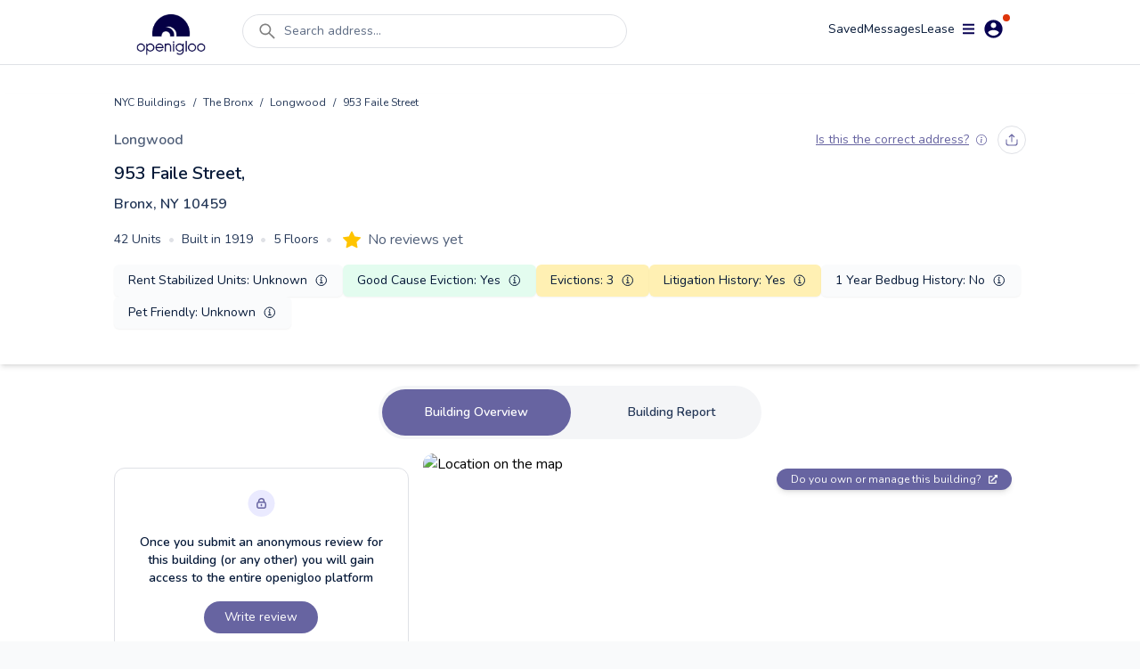

--- FILE ---
content_type: text/html; charset=utf-8
request_url: https://www.openigloo.com/building/nyc/2006077-2027460040/bronx-hunts-point-953-faile-street-10459
body_size: 54995
content:
<!DOCTYPE html><html><head><meta charSet="utf-8"/><meta name="viewport" content="initial-scale=1, width=device-width, viewport-fit=cover, interactive-widget=resizes-content, maximum-scale=1, user-scalable=no"/><link rel="manifest" href="/manifest.json"/><script type="application/ld+json">{"@context":"https://schema.org","@type":"ApartmentComplex","name":"953 Faile Street, Bronx, NY 10459","address":{"@type":"PostalAddress","streetAddress":"953 Faile Street, Bronx, NY 10459","addressLocality":"The Bronx","addressRegion":"NY","postalCode":"10459"},"numberOfAccommodationUnits":{"@type":"QuantitativeValue"},"description":"953 Faile Street, Bronx, NY 10459, built in 1919, 5 floors, 42 units, 12 open violations, 5 litigations","url":"https://openigloo.com/building/New York/960b5c32-b662-42ba-8fc0-1acafa72fae0/bronx-hunts-point-953-faile-street-10459","latitude":40.822339,"longitude":-73.889683}</script><script type="application/ld+json">{"@context":"https://schema.org","@type":"FAQPage","name":"953 Faile Street, Bronx, NY 10459 NY public data","mainEntity":[{"@type":"Question","name":"Which neighborhood does 953 Faile Street, Bronx, NY 10459 fall under?","acceptedAnswer":{"@type":"Answer","text":"In the neighborhood Longwood, New York"}},{"@type":"Question","name":"Does 953 Faile Street, Bronx, NY 10459 have any open violations?","acceptedAnswer":{"@type":"Answer","text":"This building has 12 open violations"}},{"@type":"Question","name":"In the past year, did any apartments in 953 Faile Street, Bronx, NY 10459 have bedbug infestations?","acceptedAnswer":{"@type":"Answer","text":"In the past year, this building had no reports of bedbug infestations"}}],"dateModified":"2026-01-01"}</script><script type="application/ld+json">{"@context":"https://schema.org","@type":"LocalBusiness","name":"953 Faile Street, Bronx, NY 10459","address":{"@type":"PostalAddress","streetAddress":"953 Faile Street, Bronx, NY 10459","addressLocality":"The Bronx","addressRegion":"NY","postalCode":"10459"},"aggregateRating":{},"image":"https://api.mapbox.com/styles/v1/openigloo/clb3frvi9004z14pp6jplq03x/static/url-https%3A%2F%2Fstatic.openigloo.com%2Fpin.png(-73.889683,40.822339)/-73.889683,40.822339,14/640x640@2x?access_token=pk.eyJ1Ijoib3BlbmlnbG9vIiwiYSI6ImNsYjNmMjVwdzBjeHgzd21wYmJmZDB0eGYifQ.XZvZCOh51yXuDBE-I3Bg0A","url":"https://openigloo.com/building/New York/960b5c32-b662-42ba-8fc0-1acafa72fae0/bronx-hunts-point-953-faile-street-10459","description":""}</script><title>953 Faile Street, Bronx, NY 10459 Apartment Building | openigloo</title><meta name="description" content="Share a review about 953 Faile Street, Bronx, NY 10459, built in 1919, 5 floors, 42 units, 12 open violations, 5 litigations. Read what other renters have to say about living here!"/><meta property="og:title" content="953 Faile Street, Bronx, NY 10459 Apartment Building | openigloo"/><meta property="og:description" content="Share a review about 953 Faile Street, Bronx, NY 10459, built in 1919, 5 floors, 42 units, 12 open violations, 5 litigations. Read what other renters have to say about living here!"/><meta property="twitter:title" content="953 Faile Street, Bronx, NY 10459 Apartment Building | openigloo"/><meta property="twitter:description" content="Share a review about 953 Faile Street, Bronx, NY 10459, built in 1919, 5 floors, 42 units, 12 open violations, 5 litigations. Read what other renters have to say about living here!"/><meta property="og:type" content="website"/><meta property="og:url" content="https://www.openigloo.com/building/nyc/2006077-2027460040/bronx-hunts-point-953-faile-street-10459"/><meta property="og:image" content="https://api.mapbox.com/styles/v1/openigloo/clb3frvi9004z14pp6jplq03x/static/url-https%3A%2F%2Fstatic.openigloo.com%2Fpin.png(-73.889683,40.822339)/-73.889683,40.822339,14/640x640@2x?access_token=pk.eyJ1Ijoib3BlbmlnbG9vIiwiYSI6ImNsYjNmMjVwdzBjeHgzd21wYmJmZDB0eGYifQ.XZvZCOh51yXuDBE-I3Bg0A"/><meta property="twitter:card" content="summary_large_image"/><meta property="twitter:url" content="https://www.openigloo.com/building/nyc/2006077-2027460040/bronx-hunts-point-953-faile-street-10459"/><meta property="twitter:image" content="https://www.openigloo.comhttps://api.mapbox.com/styles/v1/openigloo/clb3frvi9004z14pp6jplq03x/static/url-https%3A%2F%2Fstatic.openigloo.com%2Fpin.png(-73.889683,40.822339)/-73.889683,40.822339,14/640x640@2x?access_token=pk.eyJ1Ijoib3BlbmlnbG9vIiwiYSI6ImNsYjNmMjVwdzBjeHgzd21wYmJmZDB0eGYifQ.XZvZCOh51yXuDBE-I3Bg0A"/><meta name="apple-itunes-app" content="app-id=1521697583"/><meta name="google-play-app" content="app-id=com.openigloo"/><link rel="apple-touch-icon" sizes="180x180" href="/apple-touch-icon.png"/><link rel="icon" type="image/png" sizes="32x32" href="/favicon-32x32.png"/><link rel="icon" type="image/png" sizes="16x16" href="/favicon-16x16.png"/><meta name="msapplication-TileColor" content="#070052"/><meta name="theme-color" content="#ffffff"/><link rel="canonical" href="https://www.openigloo.com/building/nyc/2006077-2027460040/bronx-hunts-point-953-faile-street-10459"/><meta name="next-head-count" content="26"/><meta name="application-name" content="Read Landlord Reviews &amp; Find Highly-Rated Apartments | openigloo"/><meta name="apple-mobile-web-app-capable" content="yes"/><meta name="apple-mobile-web-app-status-bar-style" content="default"/><meta name="apple-mobile-web-app-title" content="Read Landlord Reviews &amp; Find Highly-Rated Apartments | openigloo"/><meta name="format-detection" content="telephone=no"/><meta name="mobile-web-app-capable" content="yes"/><meta http-equiv="X-UA-Compatible" content="IE=edge"/><meta name="theme-color" content="#6764A1"/><link rel="shortcut icon" href="/favicon.ico"/><link rel="apple-touch-icon" sizes="57x57" href="/icons/apple-icon-57x57.png"/><link rel="apple-touch-icon" sizes="60x60" href="/icons/apple-icon-60x60.png"/><link rel="apple-touch-icon" sizes="72x72" href="/icons/apple-icon-72x72.png"/><link rel="apple-touch-icon" sizes="76x76" href="/icons/apple-icon-76x76.png"/><link rel="apple-touch-icon" sizes="114x114" href="/icons/apple-icon-114x114.png"/><link rel="apple-touch-icon" sizes="120x120" href="/icons/apple-icon-120x120.png"/><link rel="apple-touch-icon" sizes="144x144" href="/icons/apple-icon-144x144.png"/><link rel="apple-touch-icon" sizes="152x152" href="/icons/apple-icon-152x152.png"/><link rel="apple-touch-icon" sizes="180x180" href="/icons/apple-icon-180x180.png"/><link rel="icon" type="image/png" sizes="192x192" href="/icons/android-icon-192x192.png"/><link rel="icon" type="image/png" sizes="32x32" href="/icons/favicon-32x32.png"/><link rel="icon" type="image/png" sizes="96x96" href="/icons/favicon-96x96.png"/><link rel="icon" type="image/png" sizes="16x16" href="/icons/favicon-16x16.png"/><meta name="msapplication-TileColor" content="#ffffff"/><meta name="msapplication-TileImage" content="/ms-icon-144x144.png"/><meta name="theme-color" content="#ffffff"/><link rel="stylesheet" data-href="https://fonts.googleapis.com/css2?family=Nunito:wght@300;400;600;700;800&amp;display=swap"/><link rel="preload" href="/_next/static/css/ae30a7b118198b15.css" as="style"/><link rel="stylesheet" href="/_next/static/css/ae30a7b118198b15.css" data-n-g=""/><noscript data-n-css=""></noscript><script defer="" nomodule="" src="/_next/static/chunks/polyfills-c67a75d1b6f99dc8.js"></script><script defer="" src="/_next/static/chunks/0b308cfb-2726ce7b709a09dd.js"></script><script defer="" src="/_next/static/chunks/6725-01b1c1848818648d.js"></script><script defer="" src="/_next/static/chunks/6597-f9e49fe49b05c360.js"></script><script defer="" src="/_next/static/chunks/9783.3fba403fba368822.js"></script><script defer="" src="/_next/static/chunks/1481.96aeb23a11ec8679.js"></script><script src="/_next/static/chunks/webpack-e80f4ba13a51adf9.js" defer=""></script><script src="/_next/static/chunks/framework-560765ab0625ba27.js" defer=""></script><script src="/_next/static/chunks/main-53b863635bfe6180.js" defer=""></script><script src="/_next/static/chunks/pages/_app-e56cd7df5de57bb3.js" defer=""></script><script src="/_next/static/chunks/pages/building/%5Bcity%5D/%5BbuildingId%5D/%5BaddressSlug%5D-e17cf734a3ffd1aa.js" defer=""></script><script src="/_next/static/VN4I7eEbQCdSuAc_G5wlu/_buildManifest.js" defer=""></script><script src="/_next/static/VN4I7eEbQCdSuAc_G5wlu/_ssgManifest.js" defer=""></script><link rel="stylesheet" href="https://fonts.googleapis.com/css2?family=Nunito:wght@300;400;600;700;800&display=swap"/></head><body><div id="__next" data-reactroot=""><div class="flex flex-col bg-white min-h-screen"><div class="flex min-h-screen flex-col bg-white"><nav class="sticky top-0 z-[51] mx-auto w-full transition-all duration-300 bg-white border-b border-light-40"><div class=" mx-auto my-auto   max-w-screen-lg px-2 pt-2 text-white"><div class="relative flex w-full flex-row items-start justify-between space-y-2"><a class="relative my-2 mr-4 flex h-12 w-28 items-center justify-center self-center hover:cursor-pointer" href="/"><span style="box-sizing:border-box;display:block;overflow:hidden;width:initial;height:initial;background:none;opacity:1;border:0;margin:0;padding:0;position:absolute;top:0;left:0;bottom:0;right:0"><img alt="Home" src="[data-uri]" decoding="async" data-nimg="fill" style="position:absolute;top:0;left:0;bottom:0;right:0;box-sizing:border-box;padding:0;border:none;margin:auto;display:block;width:0;height:0;min-width:100%;max-width:100%;min-height:100%;max-height:100%;object-fit:contain"/><noscript><img alt="Home" src="https://static.openigloo.com/images-web/logo.png" decoding="async" data-nimg="fill" style="position:absolute;top:0;left:0;bottom:0;right:0;box-sizing:border-box;padding:0;border:none;margin:auto;display:block;width:0;height:0;min-width:100%;max-width:100%;min-height:100%;max-height:100%;object-fit:contain" loading="lazy"/></noscript></span></a><div class="flex-1 mx-2 flex w-full"><div class="w-full"><div class="mb-2.5 flex w-full cursor-pointer items-center space-x-2 rounded-full border border-light-40 bg-white px-4 py-1.5 false false"><svg stroke="currentColor" fill="currentColor" stroke-width="0" viewBox="0 0 1024 1024" color="grey" style="color:grey" height="24" width="24" xmlns="http://www.w3.org/2000/svg"><path d="M909.6 854.5L649.9 594.8C690.2 542.7 712 479 712 412c0-80.2-31.3-155.4-87.9-212.1-56.6-56.7-132-87.9-212.1-87.9s-155.5 31.3-212.1 87.9C143.2 256.5 112 331.8 112 412c0 80.1 31.3 155.5 87.9 212.1C256.5 680.8 331.8 712 412 712c67 0 130.6-21.8 182.7-62l259.7 259.6a8.2 8.2 0 0 0 11.6 0l43.6-43.5a8.2 8.2 0 0 0 0-11.6zM570.4 570.4C528 612.7 471.8 636 412 636s-116-23.3-158.4-65.6C211.3 528 188 471.8 188 412s23.3-116.1 65.6-158.4C296 211.3 352.2 188 412 188s116.1 23.2 158.4 65.6S636 352.2 636 412s-23.3 116.1-65.6 158.4z"></path></svg><div class="inline-flex w-full whitespace-nowrap text-sm text-mid-300 sm:pr-24">Search address...</div></div></div></div><div class="flex-1 flex flex-row flex-wrap items-center justify-end gap-6"><a rel="noreferrer nofollow" href="/profile/saved-items?tab=listings" class="cursor-pointer text-sm text-dark-900">Saved</a><div class="relative inline-flex cursor-pointer items-center justify-center"><div class="relative flex items-center justify-center gap-1"><div class="text-sm text-dark-900">Messages</div></div></div><a rel="noreferrer nofollow" href="/profile/tenant-portal" class="text-sm text-dark-900">Lease</a><div><div class="z-50 flex items-center justify-center"><div class="relative mr-2 inline-flex items-center space-x-2 rounded-full bg-white p-1 px-2 hover:cursor-pointer"><svg stroke="currentColor" fill="currentColor" stroke-width="0" viewBox="0 0 448 512" color="#070052" style="color:#070052" height="15" width="15" xmlns="http://www.w3.org/2000/svg"><path d="M16 132h416c8.837 0 16-7.163 16-16V76c0-8.837-7.163-16-16-16H16C7.163 60 0 67.163 0 76v40c0 8.837 7.163 16 16 16zm0 160h416c8.837 0 16-7.163 16-16v-40c0-8.837-7.163-16-16-16H16c-8.837 0-16 7.163-16 16v40c0 8.837 7.163 16 16 16zm0 160h416c8.837 0 16-7.163 16-16v-40c0-8.837-7.163-16-16-16H16c-8.837 0-16 7.163-16 16v40c0 8.837 7.163 16 16 16z"></path></svg><svg stroke="currentColor" fill="currentColor" stroke-width="0" viewBox="0 0 512 512" color="#070052" style="color:#070052" height="25" width="25" xmlns="http://www.w3.org/2000/svg"><path d="M256 48C141.6 48 48 141.6 48 256s93.6 208 208 208 208-93.6 208-208S370.4 48 256 48zm0 62.4c34.3 0 62.4 28.1 62.4 62.4s-28.1 62.4-62.4 62.4-62.4-28.1-62.4-62.4 28.1-62.4 62.4-62.4zm0 300.4c-52 0-97.8-27-124.8-66.6 1-41.6 83.2-64.5 124.8-64.5s123.8 22.9 124.8 64.5c-27 39.5-72.8 66.6-124.8 66.6z"></path></svg><span class="absolute top-0 right-0.5 h-2 w-2 rounded-full bg-red-400"></span></div></div></div></div></div></div></nav><div></div><div class="flex-1 relative"><div><div><div class="my-8"><div class="mb-6 shadow-md"><div class="mx-auto max-w-screen-lg px-4 pb-2 lg:px-0"><div class="pb-4"><div class="flex flex-wrap items-center text-xs leading-5 text-dark-700"><a href="/buildings">NYC Buildings</a><div class="px-2">/</div><a href="/buildings/borough/the-bronx">The Bronx</a><div class="px-2">/</div><a href="/buildings/longwood">Longwood</a><div class="px-2">/</div><div>953 Faile Street</div></div></div><div class="flex items-center justify-between"><a class="text-base font-semibold text-mid-400" rel="noreferrer" href="/buildings/longwood">Longwood</a><div class="flex items-center"><div class="pr-3"></div><div class="hidden sm:block"><div class="flex space-x-2"><div class="py-2 px-2 rounded-full cursor-pointer border border-light-40" data-for="03a6e2e2-0520-4350-a559-5060dca6faab" data-event="click focus" data-tip="custom show"><svg width="14" height="14" viewBox="0 0 14 14" fill="none" xmlns="http://www.w3.org/2000/svg" stroke="none" class=""><path d="M13 7v2.8c0 1.12 0 1.68-.218 2.108a2 2 0 0 1-.874.874C11.48 13 10.92 13 9.8 13H4.2c-1.12 0-1.68 0-2.108-.218a2 2 0 0 1-.874-.874C1 11.48 1 10.92 1 9.8V7m8.667-3.333L7 1m0 0L4.333 3.667M7 1v8" stroke="#6764A1" stroke-width="1.2" stroke-linecap="round" stroke-linejoin="round"></path></svg><span></span></div></div></div></div></div><div class="pt-2"><h1 class="text-xl font-semibold text-dark-900"> <!-- -->953 Faile Street<!-- -->,<div class="pt-2 !text-base !text-dark-700">Bronx, NY<!-- --> <!-- --> 10459</div></h1></div><div class="my-2 items-center sm:my-0 sm:flex"><div class="inline-flex flex-wrap !text-sm text-dark-700 sm:my-4"><div class="inline-flex items-center space-x-2 whitespace-nowrap pr-2 pb-2 sm:pb-0"><h2>42<!-- --> Units</h2><span class="text-light-40">•</span></div><div class="inline-flex items-center space-x-2 whitespace-nowrap pr-2 pb-2 sm:pb-0"><h2>Built in <!-- -->1919</h2><span class="text-light-40">•</span></div><div class="inline-flex items-center space-x-2 whitespace-nowrap pr-2 pb-2 sm:pb-0"><h2>5<!-- --> Floors</h2><span class="hidden pr-1 text-light-40 sm:block">•</span></div></div><div class="my-4 flex items-center"><button class="cursor-pointer relative  inline-block focus:outline-none" style="margin-right:undefinedpx"><svg class="h-4 w-4 sm:h-5 sm:w-5" viewBox="0 0 16 16"><path class="fill-current" d="M3.612 15.443c-.386.198-.824-.149-.746-.592l.83-4.73L.173 6.765c-.329-.314-.158-.888.283-.95l4.898-.696L7.538.792c.197-.39.73-.39.927 0l2.184 4.327 4.898.696c.441.062.612.636.283.95l-3.523 3.356.83 4.73c.078.443-.36.79-.746.592L8 13.187l-4.389 2.256z" style="fill:#FFC400"></path></svg></button><span class="pl-2 text-mid-400">No reviews yet</span></div></div><div><div class="grid grid-cols-2 items-center gap-2 pb-8 mb-0 sm:flex sm:flex-wrap"><div class="flex h-full items-center justify-between space-x-2 rounded-md bg-light-10 p-2 px-4 shadow-sm null 
        false col-span-1"><div class="text-sm text-dark-900">Rent Stabilized Units<!-- -->: <!-- -->Unknown</div><div></div></div><div class="flex h-full items-center justify-between space-x-2 rounded-md bg-light-10 p-2 px-4 shadow-sm bg-green-50 
        cursor-pointer "><div class="text-sm text-dark-900">Good Cause Eviction<!-- -->: <!-- -->Yes</div><div><svg stroke="currentColor" fill="currentColor" stroke-width="0" viewBox="0 0 512 512" color="#061938" style="color:#061938" height="16" width="16" xmlns="http://www.w3.org/2000/svg"><path fill="none" stroke-miterlimit="10" stroke-width="32" d="M248 64C146.39 64 64 146.39 64 248s82.39 184 184 184 184-82.39 184-184S349.61 64 248 64z"></path><path fill="none" stroke-linecap="round" stroke-linejoin="round" stroke-width="32" d="M220 220h32v116"></path><path fill="none" stroke-linecap="round" stroke-miterlimit="10" stroke-width="32" d="M208 340h88"></path><path d="M248 130a26 26 0 1026 26 26 26 0 00-26-26z"></path></svg></div></div><div class="flex h-full items-center justify-between space-x-2 rounded-md bg-light-10 p-2 px-4 shadow-sm bg-yellow-75 
        cursor-pointer "><div class="text-sm text-dark-900">Evictions<!-- -->: <!-- -->3</div><div><svg stroke="currentColor" fill="currentColor" stroke-width="0" viewBox="0 0 512 512" color="#061938" style="color:#061938" height="16" width="16" xmlns="http://www.w3.org/2000/svg"><path fill="none" stroke-miterlimit="10" stroke-width="32" d="M248 64C146.39 64 64 146.39 64 248s82.39 184 184 184 184-82.39 184-184S349.61 64 248 64z"></path><path fill="none" stroke-linecap="round" stroke-linejoin="round" stroke-width="32" d="M220 220h32v116"></path><path fill="none" stroke-linecap="round" stroke-miterlimit="10" stroke-width="32" d="M208 340h88"></path><path d="M248 130a26 26 0 1026 26 26 26 0 00-26-26z"></path></svg></div></div><div class="flex h-full items-center justify-between space-x-2 rounded-md bg-light-10 p-2 px-4 shadow-sm bg-yellow-75 
        cursor-pointer "><div class="text-sm text-dark-900">Litigation History<!-- -->: <!-- -->Yes</div><div><svg stroke="currentColor" fill="currentColor" stroke-width="0" viewBox="0 0 512 512" color="#061938" style="color:#061938" height="16" width="16" xmlns="http://www.w3.org/2000/svg"><path fill="none" stroke-miterlimit="10" stroke-width="32" d="M248 64C146.39 64 64 146.39 64 248s82.39 184 184 184 184-82.39 184-184S349.61 64 248 64z"></path><path fill="none" stroke-linecap="round" stroke-linejoin="round" stroke-width="32" d="M220 220h32v116"></path><path fill="none" stroke-linecap="round" stroke-miterlimit="10" stroke-width="32" d="M208 340h88"></path><path d="M248 130a26 26 0 1026 26 26 26 0 00-26-26z"></path></svg></div></div><div class="flex h-full items-center justify-between space-x-2 rounded-md bg-light-10 p-2 px-4 shadow-sm 0 
        false "><div class="text-sm text-dark-900">1 Year Bedbug History<!-- -->: <!-- -->No</div><div></div></div><div class="flex h-full items-center justify-between space-x-2 rounded-md bg-light-10 p-2 px-4 shadow-sm null 
        false "><div class="text-sm text-dark-900">Pet Friendly<!-- -->: <!-- -->Unknown</div><div></div></div></div><div></div></div></div></div><div class="px-2"><div></div><div class="z-50 "><div class="my-2 mx-auto flex w-fit items-center justify-center space-x-1 rounded-full bg-light-20 p-1 sm:space-x-4"><div class="cursor-pointer rounded-full px-4 py-4 text-sm font-semibold text-dark-700 sm:px-12 !bg-primary !text-white">Building Overview</div><div class="cursor-pointer rounded-full px-4 py-4 text-sm font-semibold text-dark-700 sm:px-12 ">Building Report<!-- --> </div></div></div></div><div class="mx-auto mt-4 max-w-screen-lg px-4 lg:px-0"><div><div class="space-y-4 md:grid md:grid-cols-3 md:gap-4 md:space-y-0"><div class="md:col-span-1"><div class="mt-4 rounded-xl border border-light-40 bg-white py-6 px-4 md:px-6"><div class="flex flex-col items-center justify-center space-y-3 text-center"><div><span style="box-sizing:border-box;display:inline-block;overflow:hidden;width:initial;height:initial;background:none;opacity:1;border:0;margin:0;padding:0;position:relative;max-width:100%"><span style="box-sizing:border-box;display:block;width:initial;height:initial;background:none;opacity:1;border:0;margin:0;padding:0;max-width:100%"><img style="display:block;max-width:100%;width:initial;height:initial;background:none;opacity:1;border:0;margin:0;padding:0" alt="" aria-hidden="true" src="data:image/svg+xml,%3csvg%20xmlns=%27http://www.w3.org/2000/svg%27%20version=%271.1%27%20width=%2731%27%20height=%2730%27/%3e"/></span><img alt="lock" src="[data-uri]" decoding="async" data-nimg="intrinsic" style="position:absolute;top:0;left:0;bottom:0;right:0;box-sizing:border-box;padding:0;border:none;margin:auto;display:block;width:0;height:0;min-width:100%;max-width:100%;min-height:100%;max-height:100%"/><noscript><img alt="lock" src="/_next/static/media/lock-bg.5c307314.svg" decoding="async" data-nimg="intrinsic" style="position:absolute;top:0;left:0;bottom:0;right:0;box-sizing:border-box;padding:0;border:none;margin:auto;display:block;width:0;height:0;min-width:100%;max-width:100%;min-height:100%;max-height:100%" loading="lazy"/></noscript></span></div><div class="text-sm font-semibold text-dark-900">Once you submit an anonymous review for this building (or any other) you will gain access to the entire openigloo platform</div><div><button class=" text-white bg-primary rounded-3xl py-2 px-4 focus:outline-none min-w-24
        m-1 mx-auto inline-flex cursor-pointer items-center justify-center text-center  text-sm">Write review</button></div></div></div></div><div class="md:col-span-2"><div class="relative w-full rounded-xl"><div><div class="react-multi-carousel-list visible sm:hidden rounded-xl h-full w-full "><ul class="react-multi-carousel-track " style="transition:none;overflow:unset;transform:translate3d(0px,0,0)"></ul></div></div><div class="absolute top-4 right-4"><a target="_blank" class="inline-flex items-center space-x-2 rounded-2xl bg-bluegray-300 py-1 px-4 text-xs text-light-10 shadow-md" href="https://manager.openigloo.com"><span>Do you own or manage this building?</span><svg stroke="currentColor" fill="currentColor" stroke-width="0" viewBox="0 0 512 512" height="10" width="10" xmlns="http://www.w3.org/2000/svg"><path d="M432,320H400a16,16,0,0,0-16,16V448H64V128H208a16,16,0,0,0,16-16V80a16,16,0,0,0-16-16H48A48,48,0,0,0,0,112V464a48,48,0,0,0,48,48H400a48,48,0,0,0,48-48V336A16,16,0,0,0,432,320ZM488,0h-128c-21.37,0-32.05,25.91-17,41l35.73,35.73L135,320.37a24,24,0,0,0,0,34L157.67,377a24,24,0,0,0,34,0L435.28,133.32,471,169c15,15,41,4.5,41-17V24A24,24,0,0,0,488,0Z"></path></svg></a></div></div><div class="mt-2 text-center"><div class="items-center justify-between text-center"><div><button class=" text-white  rounded-3xl py-2 px-4 focus:outline-none min-w-24
        m-1 mx-auto inline-flex cursor-pointer items-center justify-center text-center  !px-4 text-sm !text-bluegray-300 underline"><div class="flex items-start"><svg stroke="currentColor" fill="none" stroke-width="2" viewBox="0 0 24 24" stroke-linecap="round" stroke-linejoin="round" class="mr-1.5 mt-1 sm:mt-0.5" height="1em" width="1em" xmlns="http://www.w3.org/2000/svg"><path d="M23 19a2 2 0 0 1-2 2H3a2 2 0 0 1-2-2V8a2 2 0 0 1 2-2h4l2-3h6l2 3h4a2 2 0 0 1 2 2z"></path><circle cx="12" cy="13" r="4"></circle></svg>Upload a photo of what this building looks like</div></button></div></div></div></div></div><div class="my-4 h-px bg-gray-200 my-8"></div></div><div><h2 class="mb-4 text-xl font-semibold text-dark-900">Renters Recommendations</h2><div class="relative grid w-full grid-rows-2 gap-6 md:grid-cols-2 md:grid-rows-1"><div class="flex items-center space-x-5  rounded-2xl bg-white px-4 py-4 shadow-md md:px-6"><div class="flex-shrink-0"><div class="relative overflow-hidden" style="width:90px;height:90px;border-radius:45px;background-color:#EAEAFF"><div class="absolute top-0 overflow-hidden" style="width:45px;height:90px;left:0"><div class="absolute top-0 right-0 origin-fir" id="id1" style="left:45px;width:45px;height:90px;border-top-left-radius:0;border-bottom-left-radius:0;background-color:#424067;transform:rotate(0deg)"></div></div><div class="absolute top-0 left-0 overflow-hidden " style="width:45px;height:90px;left:45px"><div class="absolute top-0 left-0 origin-sec overflow-hidden" id="id2" style="left:-45px;width:45px;height:90px;border-top-right-radius:0;border-bottom-right-radius:0;background-color:#424067;transform:rotate(0deg)"></div></div><h3 class="relative flex flex-col items-center justify-center text-center" style="left:4px;top:4px;width:82px;height:82px;border-radius:41px;background-color:#FFFFFF"><div class="w-3/5 text-center text-xs font-normal text-regular"></div><div><svg width="31" height="31" viewBox="0 0 31 31" fill="none" xmlns="http://www.w3.org/2000/svg" stroke="none" class="text-bluegray-500"><path d="M19.74 29.251v-8.1c0-.84 0-1.26-.163-1.581a1.5 1.5 0 0 0-.656-.655c-.32-.164-.74-.164-1.58-.164h-4.2c-.84 0-1.26 0-1.582.163a1.5 1.5 0 0 0-.655.656c-.164.32-.164.74-.164 1.581v8.1m-9-21a4.5 4.5 0 1 0 9 0 4.5 4.5 0 1 0 9 0 4.5 4.5 0 1 0 9 0m-22.2 21h17.4c1.68 0 2.52 0 3.162-.327a3 3 0 0 0 1.311-1.311c.327-.642.327-1.482.327-3.162v-17.4c0-1.68 0-2.52-.327-3.162a3 3 0 0 0-1.31-1.311c-.642-.327-1.483-.327-3.163-.327H6.54c-1.68 0-2.52 0-3.162.327a3 3 0 0 0-1.31 1.311c-.328.642-.328 1.482-.328 3.162v17.4c0 1.68 0 2.52.327 3.162a3 3 0 0 0 1.311 1.311c.642.327 1.482.327 3.162.327Z" stroke="currentColor" stroke-width="3.02" stroke-linecap="round" stroke-linejoin="round"></path></svg></div></h3></div></div><div class="text-left text-bluegray-500"><span class="text-2xl font-semibold blur-sm">--</span><span> <!-- -->of renters recommend this building</span></div></div><div class="flex items-center space-x-5  rounded-2xl bg-white px-4 py-4 shadow-md md:px-6"><div class="flex-shrink-0"><div class="relative overflow-hidden" style="width:90px;height:90px;border-radius:45px;background-color:#EAEAFF"><div class="absolute top-0 overflow-hidden" style="width:45px;height:90px;left:0"><div class="absolute top-0 right-0 origin-fir" id="id1" style="left:45px;width:45px;height:90px;border-top-left-radius:0;border-bottom-left-radius:0;background-color:#424067;transform:rotate(0deg)"></div></div><div class="absolute top-0 left-0 overflow-hidden " style="width:45px;height:90px;left:45px"><div class="absolute top-0 left-0 origin-sec overflow-hidden" id="id2" style="left:-45px;width:45px;height:90px;border-top-right-radius:0;border-bottom-right-radius:0;background-color:#424067;transform:rotate(0deg)"></div></div><h3 class="relative flex flex-col items-center justify-center text-center" style="left:4px;top:4px;width:82px;height:82px;border-radius:41px;background-color:#FFFFFF"><div class="w-3/5 text-center text-xs font-normal text-regular"></div><div><svg width="34" height="31" viewBox="0 0 34 31" fill="none" xmlns="http://www.w3.org/2000/svg" stroke="none" class="text-bluegray-500"><path d="M17.24 21.001h-6.75c-2.093 0-3.14 0-3.991.258a6 6 0 0 0-4 4c-.259.852-.259 1.899-.259 3.992m21-4.5 3 3 6-6M20.99 9.001a6.75 6.75 0 1 1-13.5 0 6.75 6.75 0 0 1 13.5 0Z" stroke="currentColor" stroke-width="3.02" stroke-linecap="round" stroke-linejoin="round"></path></svg></div></h3></div></div><div class="text-left text-bluegray-500"><span class="text-2xl font-semibold blur-sm">--</span><span> <!-- -->of renters approve of this owner</span></div></div></div><div class="my-4 h-px bg-gray-200 my-8"></div></div><div><div class="space-y-4"><div class="flex items-center justify-between space-y-4" id="reviews"><h2 class="text-xl font-semibold text-dark-900">Reviews<!-- --> (<!-- -->0<!-- -->)</h2></div><div><div class="relative -mx-2"><span class="mx-auto w-full px-2 text-sm font-semibold text-mid-80">No reviews yet</span></div></div></div><div class="my-4 h-px bg-gray-200 my-8"></div></div><div><div class="w-full"><div class="mb-4 flex items-center gap-2"><h2 class="text-xl font-semibold text-dark-900">Building Ratings</h2><span class="cursor-pointer" data-for="ratings-info" data-tip="true"><svg stroke="currentColor" fill="currentColor" stroke-width="0" viewBox="0 0 512 512" class="text-dark-900" color="#061938" style="color:#061938" height="16" width="16" xmlns="http://www.w3.org/2000/svg"><path fill="none" stroke-miterlimit="10" stroke-width="32" d="M248 64C146.39 64 64 146.39 64 248s82.39 184 184 184 184-82.39 184-184S349.61 64 248 64z"></path><path fill="none" stroke-linecap="round" stroke-linejoin="round" stroke-width="32" d="M220 220h32v116"></path><path fill="none" stroke-linecap="round" stroke-miterlimit="10" stroke-width="32" d="M208 340h88"></path><path d="M248 130a26 26 0 1026 26 26 26 0 00-26-26z"></path></svg></span></div><div class="relative rounded-2xl border border-gray-300 bg-white p-6"><div class="flex flex-col gap-4 md:flex-row md:gap-28"><div class="flex-1 flex flex-col gap-4"><div class="flex items-center justify-between"><div class="text-base font-semibold text-dark-900">Cleanliness</div><div class="blur-sm filter"><div class="border-box block align-middle "><svg class="absolute z-0 h-0 w-0 fill-current"><defs><linearGradient id="starGrad078938127107782" x1="0%" y1="0%" x2="100%" y2="0%"><stop offset="0%" class="stop-color-first" style="stop-color:#FFC400;stop-opacity:1"></stop><stop offset="0%" class="stop-color-first" style="stop-color:#FFC400;stop-opacity:1"></stop><stop offset="0%" class="stop-color-final" style="stop-color:#97A0AF;stop-opacity:1"></stop><stop offset="100%" class="stop-color-final" style="stop-color:#97A0AF;stop-opacity:1"></stop></linearGradient></defs></svg><button class="cursor-default relative  inline-block focus:outline-none" style="margin-right:4px"><svg class="h-4 w-4 sm:h-5 sm:w-5" viewBox="0 0 16 16"><path class="fill-current" d="M3.612 15.443c-.386.198-.824-.149-.746-.592l.83-4.73L.173 6.765c-.329-.314-.158-.888.283-.95l4.898-.696L7.538.792c.197-.39.73-.39.927 0l2.184 4.327 4.898.696c.441.062.612.636.283.95l-3.523 3.356.83 4.73c.078.443-.36.79-.746.592L8 13.187l-4.389 2.256z" style="fill:#FFC400"></path></svg></button><button class="cursor-default relative  inline-block focus:outline-none" style="margin-right:4px"><svg class="h-4 w-4 sm:h-5 sm:w-5" viewBox="0 0 16 16"><path class="fill-current" d="M3.612 15.443c-.386.198-.824-.149-.746-.592l.83-4.73L.173 6.765c-.329-.314-.158-.888.283-.95l4.898-.696L7.538.792c.197-.39.73-.39.927 0l2.184 4.327 4.898.696c.441.062.612.636.283.95l-3.523 3.356.83 4.73c.078.443-.36.79-.746.592L8 13.187l-4.389 2.256z" style="fill:#FFC400"></path></svg></button><button class="cursor-default relative  inline-block focus:outline-none" style="margin-right:4px"><svg class="h-4 w-4 sm:h-5 sm:w-5" viewBox="0 0 16 16"><path class="fill-current" d="M3.612 15.443c-.386.198-.824-.149-.746-.592l.83-4.73L.173 6.765c-.329-.314-.158-.888.283-.95l4.898-.696L7.538.792c.197-.39.73-.39.927 0l2.184 4.327 4.898.696c.441.062.612.636.283.95l-3.523 3.356.83 4.73c.078.443-.36.79-.746.592L8 13.187l-4.389 2.256z" style="fill:#FFC400"></path></svg></button><button class="cursor-default relative  inline-block focus:outline-none" style="margin-right:4px"><svg class="h-4 w-4 sm:h-5 sm:w-5" viewBox="0 0 16 16"><path class="fill-current" d="M3.612 15.443c-.386.198-.824-.149-.746-.592l.83-4.73L.173 6.765c-.329-.314-.158-.888.283-.95l4.898-.696L7.538.792c.197-.39.73-.39.927 0l2.184 4.327 4.898.696c.441.062.612.636.283.95l-3.523 3.356.83 4.73c.078.443-.36.79-.746.592L8 13.187l-4.389 2.256z" style="fill:url(&#x27;#starGrad078938127107782&#x27;)"></path></svg></button><button class="cursor-default relative  inline-block focus:outline-none" style="margin-right:0px"><svg class="h-4 w-4 sm:h-5 sm:w-5" viewBox="0 0 16 16"><path class="fill-current" d="M3.612 15.443c-.386.198-.824-.149-.746-.592l.83-4.73L.173 6.765c-.329-.314-.158-.888.283-.95l4.898-.696L7.538.792c.197-.39.73-.39.927 0l2.184 4.327 4.898.696c.441.062.612.636.283.95l-3.523 3.356.83 4.73c.078.443-.36.79-.746.592L8 13.187l-4.389 2.256z" style="fill:#97A0AF"></path></svg></button></div></div></div><div class="flex items-center justify-between"><div class="text-base font-semibold text-dark-900">Garbage Management</div><div class="blur-sm filter"><div class="border-box block align-middle "><svg class="absolute z-0 h-0 w-0 fill-current"><defs><linearGradient id="starGrad768156408922488" x1="0%" y1="0%" x2="100%" y2="0%"><stop offset="0%" class="stop-color-first" style="stop-color:#FFC400;stop-opacity:1"></stop><stop offset="0%" class="stop-color-first" style="stop-color:#FFC400;stop-opacity:1"></stop><stop offset="0%" class="stop-color-final" style="stop-color:#97A0AF;stop-opacity:1"></stop><stop offset="100%" class="stop-color-final" style="stop-color:#97A0AF;stop-opacity:1"></stop></linearGradient></defs></svg><button class="cursor-default relative  inline-block focus:outline-none" style="margin-right:4px"><svg class="h-4 w-4 sm:h-5 sm:w-5" viewBox="0 0 16 16"><path class="fill-current" d="M3.612 15.443c-.386.198-.824-.149-.746-.592l.83-4.73L.173 6.765c-.329-.314-.158-.888.283-.95l4.898-.696L7.538.792c.197-.39.73-.39.927 0l2.184 4.327 4.898.696c.441.062.612.636.283.95l-3.523 3.356.83 4.73c.078.443-.36.79-.746.592L8 13.187l-4.389 2.256z" style="fill:#FFC400"></path></svg></button><button class="cursor-default relative  inline-block focus:outline-none" style="margin-right:4px"><svg class="h-4 w-4 sm:h-5 sm:w-5" viewBox="0 0 16 16"><path class="fill-current" d="M3.612 15.443c-.386.198-.824-.149-.746-.592l.83-4.73L.173 6.765c-.329-.314-.158-.888.283-.95l4.898-.696L7.538.792c.197-.39.73-.39.927 0l2.184 4.327 4.898.696c.441.062.612.636.283.95l-3.523 3.356.83 4.73c.078.443-.36.79-.746.592L8 13.187l-4.389 2.256z" style="fill:#FFC400"></path></svg></button><button class="cursor-default relative  inline-block focus:outline-none" style="margin-right:4px"><svg class="h-4 w-4 sm:h-5 sm:w-5" viewBox="0 0 16 16"><path class="fill-current" d="M3.612 15.443c-.386.198-.824-.149-.746-.592l.83-4.73L.173 6.765c-.329-.314-.158-.888.283-.95l4.898-.696L7.538.792c.197-.39.73-.39.927 0l2.184 4.327 4.898.696c.441.062.612.636.283.95l-3.523 3.356.83 4.73c.078.443-.36.79-.746.592L8 13.187l-4.389 2.256z" style="fill:#FFC400"></path></svg></button><button class="cursor-default relative  inline-block focus:outline-none" style="margin-right:4px"><svg class="h-4 w-4 sm:h-5 sm:w-5" viewBox="0 0 16 16"><path class="fill-current" d="M3.612 15.443c-.386.198-.824-.149-.746-.592l.83-4.73L.173 6.765c-.329-.314-.158-.888.283-.95l4.898-.696L7.538.792c.197-.39.73-.39.927 0l2.184 4.327 4.898.696c.441.062.612.636.283.95l-3.523 3.356.83 4.73c.078.443-.36.79-.746.592L8 13.187l-4.389 2.256z" style="fill:url(&#x27;#starGrad768156408922488&#x27;)"></path></svg></button><button class="cursor-default relative  inline-block focus:outline-none" style="margin-right:0px"><svg class="h-4 w-4 sm:h-5 sm:w-5" viewBox="0 0 16 16"><path class="fill-current" d="M3.612 15.443c-.386.198-.824-.149-.746-.592l.83-4.73L.173 6.765c-.329-.314-.158-.888.283-.95l4.898-.696L7.538.792c.197-.39.73-.39.927 0l2.184 4.327 4.898.696c.441.062.612.636.283.95l-3.523 3.356.83 4.73c.078.443-.36.79-.746.592L8 13.187l-4.389 2.256z" style="fill:#97A0AF"></path></svg></button></div></div></div><div class="flex items-center justify-between"><div class="text-base font-semibold text-dark-900">Heat</div><div class="blur-sm filter"><div class="border-box block align-middle "><svg class="absolute z-0 h-0 w-0 fill-current"><defs><linearGradient id="starGrad164730307986278" x1="0%" y1="0%" x2="100%" y2="0%"><stop offset="0%" class="stop-color-first" style="stop-color:#FFC400;stop-opacity:1"></stop><stop offset="0%" class="stop-color-first" style="stop-color:#FFC400;stop-opacity:1"></stop><stop offset="0%" class="stop-color-final" style="stop-color:#97A0AF;stop-opacity:1"></stop><stop offset="100%" class="stop-color-final" style="stop-color:#97A0AF;stop-opacity:1"></stop></linearGradient></defs></svg><button class="cursor-default relative  inline-block focus:outline-none" style="margin-right:4px"><svg class="h-4 w-4 sm:h-5 sm:w-5" viewBox="0 0 16 16"><path class="fill-current" d="M3.612 15.443c-.386.198-.824-.149-.746-.592l.83-4.73L.173 6.765c-.329-.314-.158-.888.283-.95l4.898-.696L7.538.792c.197-.39.73-.39.927 0l2.184 4.327 4.898.696c.441.062.612.636.283.95l-3.523 3.356.83 4.73c.078.443-.36.79-.746.592L8 13.187l-4.389 2.256z" style="fill:#FFC400"></path></svg></button><button class="cursor-default relative  inline-block focus:outline-none" style="margin-right:4px"><svg class="h-4 w-4 sm:h-5 sm:w-5" viewBox="0 0 16 16"><path class="fill-current" d="M3.612 15.443c-.386.198-.824-.149-.746-.592l.83-4.73L.173 6.765c-.329-.314-.158-.888.283-.95l4.898-.696L7.538.792c.197-.39.73-.39.927 0l2.184 4.327 4.898.696c.441.062.612.636.283.95l-3.523 3.356.83 4.73c.078.443-.36.79-.746.592L8 13.187l-4.389 2.256z" style="fill:#FFC400"></path></svg></button><button class="cursor-default relative  inline-block focus:outline-none" style="margin-right:4px"><svg class="h-4 w-4 sm:h-5 sm:w-5" viewBox="0 0 16 16"><path class="fill-current" d="M3.612 15.443c-.386.198-.824-.149-.746-.592l.83-4.73L.173 6.765c-.329-.314-.158-.888.283-.95l4.898-.696L7.538.792c.197-.39.73-.39.927 0l2.184 4.327 4.898.696c.441.062.612.636.283.95l-3.523 3.356.83 4.73c.078.443-.36.79-.746.592L8 13.187l-4.389 2.256z" style="fill:#FFC400"></path></svg></button><button class="cursor-default relative  inline-block focus:outline-none" style="margin-right:4px"><svg class="h-4 w-4 sm:h-5 sm:w-5" viewBox="0 0 16 16"><path class="fill-current" d="M3.612 15.443c-.386.198-.824-.149-.746-.592l.83-4.73L.173 6.765c-.329-.314-.158-.888.283-.95l4.898-.696L7.538.792c.197-.39.73-.39.927 0l2.184 4.327 4.898.696c.441.062.612.636.283.95l-3.523 3.356.83 4.73c.078.443-.36.79-.746.592L8 13.187l-4.389 2.256z" style="fill:url(&#x27;#starGrad164730307986278&#x27;)"></path></svg></button><button class="cursor-default relative  inline-block focus:outline-none" style="margin-right:0px"><svg class="h-4 w-4 sm:h-5 sm:w-5" viewBox="0 0 16 16"><path class="fill-current" d="M3.612 15.443c-.386.198-.824-.149-.746-.592l.83-4.73L.173 6.765c-.329-.314-.158-.888.283-.95l4.898-.696L7.538.792c.197-.39.73-.39.927 0l2.184 4.327 4.898.696c.441.062.612.636.283.95l-3.523 3.356.83 4.73c.078.443-.36.79-.746.592L8 13.187l-4.389 2.256z" style="fill:#97A0AF"></path></svg></button></div></div></div><div class="flex items-center justify-between"><div class="text-base font-semibold text-dark-900">Neighbors</div><div class="blur-sm filter"><div class="border-box block align-middle "><svg class="absolute z-0 h-0 w-0 fill-current"><defs><linearGradient id="starGrad146305775259143" x1="0%" y1="0%" x2="100%" y2="0%"><stop offset="0%" class="stop-color-first" style="stop-color:#FFC400;stop-opacity:1"></stop><stop offset="0%" class="stop-color-first" style="stop-color:#FFC400;stop-opacity:1"></stop><stop offset="0%" class="stop-color-final" style="stop-color:#97A0AF;stop-opacity:1"></stop><stop offset="100%" class="stop-color-final" style="stop-color:#97A0AF;stop-opacity:1"></stop></linearGradient></defs></svg><button class="cursor-default relative  inline-block focus:outline-none" style="margin-right:4px"><svg class="h-4 w-4 sm:h-5 sm:w-5" viewBox="0 0 16 16"><path class="fill-current" d="M3.612 15.443c-.386.198-.824-.149-.746-.592l.83-4.73L.173 6.765c-.329-.314-.158-.888.283-.95l4.898-.696L7.538.792c.197-.39.73-.39.927 0l2.184 4.327 4.898.696c.441.062.612.636.283.95l-3.523 3.356.83 4.73c.078.443-.36.79-.746.592L8 13.187l-4.389 2.256z" style="fill:#FFC400"></path></svg></button><button class="cursor-default relative  inline-block focus:outline-none" style="margin-right:4px"><svg class="h-4 w-4 sm:h-5 sm:w-5" viewBox="0 0 16 16"><path class="fill-current" d="M3.612 15.443c-.386.198-.824-.149-.746-.592l.83-4.73L.173 6.765c-.329-.314-.158-.888.283-.95l4.898-.696L7.538.792c.197-.39.73-.39.927 0l2.184 4.327 4.898.696c.441.062.612.636.283.95l-3.523 3.356.83 4.73c.078.443-.36.79-.746.592L8 13.187l-4.389 2.256z" style="fill:#FFC400"></path></svg></button><button class="cursor-default relative  inline-block focus:outline-none" style="margin-right:4px"><svg class="h-4 w-4 sm:h-5 sm:w-5" viewBox="0 0 16 16"><path class="fill-current" d="M3.612 15.443c-.386.198-.824-.149-.746-.592l.83-4.73L.173 6.765c-.329-.314-.158-.888.283-.95l4.898-.696L7.538.792c.197-.39.73-.39.927 0l2.184 4.327 4.898.696c.441.062.612.636.283.95l-3.523 3.356.83 4.73c.078.443-.36.79-.746.592L8 13.187l-4.389 2.256z" style="fill:#FFC400"></path></svg></button><button class="cursor-default relative  inline-block focus:outline-none" style="margin-right:4px"><svg class="h-4 w-4 sm:h-5 sm:w-5" viewBox="0 0 16 16"><path class="fill-current" d="M3.612 15.443c-.386.198-.824-.149-.746-.592l.83-4.73L.173 6.765c-.329-.314-.158-.888.283-.95l4.898-.696L7.538.792c.197-.39.73-.39.927 0l2.184 4.327 4.898.696c.441.062.612.636.283.95l-3.523 3.356.83 4.73c.078.443-.36.79-.746.592L8 13.187l-4.389 2.256z" style="fill:url(&#x27;#starGrad146305775259143&#x27;)"></path></svg></button><button class="cursor-default relative  inline-block focus:outline-none" style="margin-right:0px"><svg class="h-4 w-4 sm:h-5 sm:w-5" viewBox="0 0 16 16"><path class="fill-current" d="M3.612 15.443c-.386.198-.824-.149-.746-.592l.83-4.73L.173 6.765c-.329-.314-.158-.888.283-.95l4.898-.696L7.538.792c.197-.39.73-.39.927 0l2.184 4.327 4.898.696c.441.062.612.636.283.95l-3.523 3.356.83 4.73c.078.443-.36.79-.746.592L8 13.187l-4.389 2.256z" style="fill:#97A0AF"></path></svg></button></div></div></div></div><div class="flex-1 flex flex-col gap-4"><div class="flex items-center justify-between"><div class="text-base font-semibold text-dark-900">Noise Levels</div><div class="blur-sm filter"><div class="border-box block align-middle "><svg class="absolute z-0 h-0 w-0 fill-current"><defs><linearGradient id="starGrad529566351699307" x1="0%" y1="0%" x2="100%" y2="0%"><stop offset="0%" class="stop-color-first" style="stop-color:#FFC400;stop-opacity:1"></stop><stop offset="0%" class="stop-color-first" style="stop-color:#FFC400;stop-opacity:1"></stop><stop offset="0%" class="stop-color-final" style="stop-color:#97A0AF;stop-opacity:1"></stop><stop offset="100%" class="stop-color-final" style="stop-color:#97A0AF;stop-opacity:1"></stop></linearGradient></defs></svg><button class="cursor-default relative  inline-block focus:outline-none" style="margin-right:4px"><svg class="h-4 w-4 sm:h-5 sm:w-5" viewBox="0 0 16 16"><path class="fill-current" d="M3.612 15.443c-.386.198-.824-.149-.746-.592l.83-4.73L.173 6.765c-.329-.314-.158-.888.283-.95l4.898-.696L7.538.792c.197-.39.73-.39.927 0l2.184 4.327 4.898.696c.441.062.612.636.283.95l-3.523 3.356.83 4.73c.078.443-.36.79-.746.592L8 13.187l-4.389 2.256z" style="fill:#FFC400"></path></svg></button><button class="cursor-default relative  inline-block focus:outline-none" style="margin-right:4px"><svg class="h-4 w-4 sm:h-5 sm:w-5" viewBox="0 0 16 16"><path class="fill-current" d="M3.612 15.443c-.386.198-.824-.149-.746-.592l.83-4.73L.173 6.765c-.329-.314-.158-.888.283-.95l4.898-.696L7.538.792c.197-.39.73-.39.927 0l2.184 4.327 4.898.696c.441.062.612.636.283.95l-3.523 3.356.83 4.73c.078.443-.36.79-.746.592L8 13.187l-4.389 2.256z" style="fill:#FFC400"></path></svg></button><button class="cursor-default relative  inline-block focus:outline-none" style="margin-right:4px"><svg class="h-4 w-4 sm:h-5 sm:w-5" viewBox="0 0 16 16"><path class="fill-current" d="M3.612 15.443c-.386.198-.824-.149-.746-.592l.83-4.73L.173 6.765c-.329-.314-.158-.888.283-.95l4.898-.696L7.538.792c.197-.39.73-.39.927 0l2.184 4.327 4.898.696c.441.062.612.636.283.95l-3.523 3.356.83 4.73c.078.443-.36.79-.746.592L8 13.187l-4.389 2.256z" style="fill:#FFC400"></path></svg></button><button class="cursor-default relative  inline-block focus:outline-none" style="margin-right:4px"><svg class="h-4 w-4 sm:h-5 sm:w-5" viewBox="0 0 16 16"><path class="fill-current" d="M3.612 15.443c-.386.198-.824-.149-.746-.592l.83-4.73L.173 6.765c-.329-.314-.158-.888.283-.95l4.898-.696L7.538.792c.197-.39.73-.39.927 0l2.184 4.327 4.898.696c.441.062.612.636.283.95l-3.523 3.356.83 4.73c.078.443-.36.79-.746.592L8 13.187l-4.389 2.256z" style="fill:url(&#x27;#starGrad529566351699307&#x27;)"></path></svg></button><button class="cursor-default relative  inline-block focus:outline-none" style="margin-right:0px"><svg class="h-4 w-4 sm:h-5 sm:w-5" viewBox="0 0 16 16"><path class="fill-current" d="M3.612 15.443c-.386.198-.824-.149-.746-.592l.83-4.73L.173 6.765c-.329-.314-.158-.888.283-.95l4.898-.696L7.538.792c.197-.39.73-.39.927 0l2.184 4.327 4.898.696c.441.062.612.636.283.95l-3.523 3.356.83 4.73c.078.443-.36.79-.746.592L8 13.187l-4.389 2.256z" style="fill:#97A0AF"></path></svg></button></div></div></div><div class="flex items-center justify-between"><div class="text-base font-semibold text-dark-900">Owner Responsiveness</div><div class="blur-sm filter"><div class="border-box block align-middle "><svg class="absolute z-0 h-0 w-0 fill-current"><defs><linearGradient id="starGrad445305803372750" x1="0%" y1="0%" x2="100%" y2="0%"><stop offset="0%" class="stop-color-first" style="stop-color:#FFC400;stop-opacity:1"></stop><stop offset="0%" class="stop-color-first" style="stop-color:#FFC400;stop-opacity:1"></stop><stop offset="0%" class="stop-color-final" style="stop-color:#97A0AF;stop-opacity:1"></stop><stop offset="100%" class="stop-color-final" style="stop-color:#97A0AF;stop-opacity:1"></stop></linearGradient></defs></svg><button class="cursor-default relative  inline-block focus:outline-none" style="margin-right:4px"><svg class="h-4 w-4 sm:h-5 sm:w-5" viewBox="0 0 16 16"><path class="fill-current" d="M3.612 15.443c-.386.198-.824-.149-.746-.592l.83-4.73L.173 6.765c-.329-.314-.158-.888.283-.95l4.898-.696L7.538.792c.197-.39.73-.39.927 0l2.184 4.327 4.898.696c.441.062.612.636.283.95l-3.523 3.356.83 4.73c.078.443-.36.79-.746.592L8 13.187l-4.389 2.256z" style="fill:#FFC400"></path></svg></button><button class="cursor-default relative  inline-block focus:outline-none" style="margin-right:4px"><svg class="h-4 w-4 sm:h-5 sm:w-5" viewBox="0 0 16 16"><path class="fill-current" d="M3.612 15.443c-.386.198-.824-.149-.746-.592l.83-4.73L.173 6.765c-.329-.314-.158-.888.283-.95l4.898-.696L7.538.792c.197-.39.73-.39.927 0l2.184 4.327 4.898.696c.441.062.612.636.283.95l-3.523 3.356.83 4.73c.078.443-.36.79-.746.592L8 13.187l-4.389 2.256z" style="fill:#FFC400"></path></svg></button><button class="cursor-default relative  inline-block focus:outline-none" style="margin-right:4px"><svg class="h-4 w-4 sm:h-5 sm:w-5" viewBox="0 0 16 16"><path class="fill-current" d="M3.612 15.443c-.386.198-.824-.149-.746-.592l.83-4.73L.173 6.765c-.329-.314-.158-.888.283-.95l4.898-.696L7.538.792c.197-.39.73-.39.927 0l2.184 4.327 4.898.696c.441.062.612.636.283.95l-3.523 3.356.83 4.73c.078.443-.36.79-.746.592L8 13.187l-4.389 2.256z" style="fill:#FFC400"></path></svg></button><button class="cursor-default relative  inline-block focus:outline-none" style="margin-right:4px"><svg class="h-4 w-4 sm:h-5 sm:w-5" viewBox="0 0 16 16"><path class="fill-current" d="M3.612 15.443c-.386.198-.824-.149-.746-.592l.83-4.73L.173 6.765c-.329-.314-.158-.888.283-.95l4.898-.696L7.538.792c.197-.39.73-.39.927 0l2.184 4.327 4.898.696c.441.062.612.636.283.95l-3.523 3.356.83 4.73c.078.443-.36.79-.746.592L8 13.187l-4.389 2.256z" style="fill:url(&#x27;#starGrad445305803372750&#x27;)"></path></svg></button><button class="cursor-default relative  inline-block focus:outline-none" style="margin-right:0px"><svg class="h-4 w-4 sm:h-5 sm:w-5" viewBox="0 0 16 16"><path class="fill-current" d="M3.612 15.443c-.386.198-.824-.149-.746-.592l.83-4.73L.173 6.765c-.329-.314-.158-.888.283-.95l4.898-.696L7.538.792c.197-.39.73-.39.927 0l2.184 4.327 4.898.696c.441.062.612.636.283.95l-3.523 3.356.83 4.73c.078.443-.36.79-.746.592L8 13.187l-4.389 2.256z" style="fill:#97A0AF"></path></svg></button></div></div></div><div class="flex items-center justify-between"><div class="text-base font-semibold text-dark-900">Pest Control</div><div class="blur-sm filter"><div class="border-box block align-middle "><svg class="absolute z-0 h-0 w-0 fill-current"><defs><linearGradient id="starGrad055176850550740" x1="0%" y1="0%" x2="100%" y2="0%"><stop offset="0%" class="stop-color-first" style="stop-color:#FFC400;stop-opacity:1"></stop><stop offset="0%" class="stop-color-first" style="stop-color:#FFC400;stop-opacity:1"></stop><stop offset="0%" class="stop-color-final" style="stop-color:#97A0AF;stop-opacity:1"></stop><stop offset="100%" class="stop-color-final" style="stop-color:#97A0AF;stop-opacity:1"></stop></linearGradient></defs></svg><button class="cursor-default relative  inline-block focus:outline-none" style="margin-right:4px"><svg class="h-4 w-4 sm:h-5 sm:w-5" viewBox="0 0 16 16"><path class="fill-current" d="M3.612 15.443c-.386.198-.824-.149-.746-.592l.83-4.73L.173 6.765c-.329-.314-.158-.888.283-.95l4.898-.696L7.538.792c.197-.39.73-.39.927 0l2.184 4.327 4.898.696c.441.062.612.636.283.95l-3.523 3.356.83 4.73c.078.443-.36.79-.746.592L8 13.187l-4.389 2.256z" style="fill:#FFC400"></path></svg></button><button class="cursor-default relative  inline-block focus:outline-none" style="margin-right:4px"><svg class="h-4 w-4 sm:h-5 sm:w-5" viewBox="0 0 16 16"><path class="fill-current" d="M3.612 15.443c-.386.198-.824-.149-.746-.592l.83-4.73L.173 6.765c-.329-.314-.158-.888.283-.95l4.898-.696L7.538.792c.197-.39.73-.39.927 0l2.184 4.327 4.898.696c.441.062.612.636.283.95l-3.523 3.356.83 4.73c.078.443-.36.79-.746.592L8 13.187l-4.389 2.256z" style="fill:#FFC400"></path></svg></button><button class="cursor-default relative  inline-block focus:outline-none" style="margin-right:4px"><svg class="h-4 w-4 sm:h-5 sm:w-5" viewBox="0 0 16 16"><path class="fill-current" d="M3.612 15.443c-.386.198-.824-.149-.746-.592l.83-4.73L.173 6.765c-.329-.314-.158-.888.283-.95l4.898-.696L7.538.792c.197-.39.73-.39.927 0l2.184 4.327 4.898.696c.441.062.612.636.283.95l-3.523 3.356.83 4.73c.078.443-.36.79-.746.592L8 13.187l-4.389 2.256z" style="fill:#FFC400"></path></svg></button><button class="cursor-default relative  inline-block focus:outline-none" style="margin-right:4px"><svg class="h-4 w-4 sm:h-5 sm:w-5" viewBox="0 0 16 16"><path class="fill-current" d="M3.612 15.443c-.386.198-.824-.149-.746-.592l.83-4.73L.173 6.765c-.329-.314-.158-.888.283-.95l4.898-.696L7.538.792c.197-.39.73-.39.927 0l2.184 4.327 4.898.696c.441.062.612.636.283.95l-3.523 3.356.83 4.73c.078.443-.36.79-.746.592L8 13.187l-4.389 2.256z" style="fill:url(&#x27;#starGrad055176850550740&#x27;)"></path></svg></button><button class="cursor-default relative  inline-block focus:outline-none" style="margin-right:0px"><svg class="h-4 w-4 sm:h-5 sm:w-5" viewBox="0 0 16 16"><path class="fill-current" d="M3.612 15.443c-.386.198-.824-.149-.746-.592l.83-4.73L.173 6.765c-.329-.314-.158-.888.283-.95l4.898-.696L7.538.792c.197-.39.73-.39.927 0l2.184 4.327 4.898.696c.441.062.612.636.283.95l-3.523 3.356.83 4.73c.078.443-.36.79-.746.592L8 13.187l-4.389 2.256z" style="fill:#97A0AF"></path></svg></button></div></div></div><div class="flex items-center justify-between"><div class="text-base font-semibold text-dark-900">Water Pressure</div><div class="blur-sm filter"><div class="border-box block align-middle "><svg class="absolute z-0 h-0 w-0 fill-current"><defs><linearGradient id="starGrad505612127010704" x1="0%" y1="0%" x2="100%" y2="0%"><stop offset="0%" class="stop-color-first" style="stop-color:#FFC400;stop-opacity:1"></stop><stop offset="0%" class="stop-color-first" style="stop-color:#FFC400;stop-opacity:1"></stop><stop offset="0%" class="stop-color-final" style="stop-color:#97A0AF;stop-opacity:1"></stop><stop offset="100%" class="stop-color-final" style="stop-color:#97A0AF;stop-opacity:1"></stop></linearGradient></defs></svg><button class="cursor-default relative  inline-block focus:outline-none" style="margin-right:4px"><svg class="h-4 w-4 sm:h-5 sm:w-5" viewBox="0 0 16 16"><path class="fill-current" d="M3.612 15.443c-.386.198-.824-.149-.746-.592l.83-4.73L.173 6.765c-.329-.314-.158-.888.283-.95l4.898-.696L7.538.792c.197-.39.73-.39.927 0l2.184 4.327 4.898.696c.441.062.612.636.283.95l-3.523 3.356.83 4.73c.078.443-.36.79-.746.592L8 13.187l-4.389 2.256z" style="fill:#FFC400"></path></svg></button><button class="cursor-default relative  inline-block focus:outline-none" style="margin-right:4px"><svg class="h-4 w-4 sm:h-5 sm:w-5" viewBox="0 0 16 16"><path class="fill-current" d="M3.612 15.443c-.386.198-.824-.149-.746-.592l.83-4.73L.173 6.765c-.329-.314-.158-.888.283-.95l4.898-.696L7.538.792c.197-.39.73-.39.927 0l2.184 4.327 4.898.696c.441.062.612.636.283.95l-3.523 3.356.83 4.73c.078.443-.36.79-.746.592L8 13.187l-4.389 2.256z" style="fill:#FFC400"></path></svg></button><button class="cursor-default relative  inline-block focus:outline-none" style="margin-right:4px"><svg class="h-4 w-4 sm:h-5 sm:w-5" viewBox="0 0 16 16"><path class="fill-current" d="M3.612 15.443c-.386.198-.824-.149-.746-.592l.83-4.73L.173 6.765c-.329-.314-.158-.888.283-.95l4.898-.696L7.538.792c.197-.39.73-.39.927 0l2.184 4.327 4.898.696c.441.062.612.636.283.95l-3.523 3.356.83 4.73c.078.443-.36.79-.746.592L8 13.187l-4.389 2.256z" style="fill:#FFC400"></path></svg></button><button class="cursor-default relative  inline-block focus:outline-none" style="margin-right:4px"><svg class="h-4 w-4 sm:h-5 sm:w-5" viewBox="0 0 16 16"><path class="fill-current" d="M3.612 15.443c-.386.198-.824-.149-.746-.592l.83-4.73L.173 6.765c-.329-.314-.158-.888.283-.95l4.898-.696L7.538.792c.197-.39.73-.39.927 0l2.184 4.327 4.898.696c.441.062.612.636.283.95l-3.523 3.356.83 4.73c.078.443-.36.79-.746.592L8 13.187l-4.389 2.256z" style="fill:url(&#x27;#starGrad505612127010704&#x27;)"></path></svg></button><button class="cursor-default relative  inline-block focus:outline-none" style="margin-right:0px"><svg class="h-4 w-4 sm:h-5 sm:w-5" viewBox="0 0 16 16"><path class="fill-current" d="M3.612 15.443c-.386.198-.824-.149-.746-.592l.83-4.73L.173 6.765c-.329-.314-.158-.888.283-.95l4.898-.696L7.538.792c.197-.39.73-.39.927 0l2.184 4.327 4.898.696c.441.062.612.636.283.95l-3.523 3.356.83 4.73c.078.443-.36.79-.746.592L8 13.187l-4.389 2.256z" style="fill:#97A0AF"></path></svg></button></div></div></div></div></div></div></div><div class="my-4 h-px bg-gray-200 my-8"></div></div><div><h2 class="mb-4 text-xl font-semibold text-dark-900">Rents and Deposits</h2><div class="relative grid w-full grid-rows-2 gap-6 md:grid-cols-2 md:grid-rows-1"><div class="flex items-center space-x-5 rounded-2xl bg-white px-4 py-4 shadow-md md:px-6"><div class="flex-1 text-left text-bluegray-500"><span class="text-2xl font-semibold blur-sm">--</span><span> of renters received their security deposits back</span></div><div class="flex-shrink-0"><svg width="52" height="38" viewBox="0 0 52 38" fill="none" xmlns="http://www.w3.org/2000/svg" stroke="none" class="text-bluegray-300"><path d="M30.667 12h-5.834a3.5 3.5 0 0 0 0 7h2.334a3.5 3.5 0 0 1 0 7h-5.834M26 9.665v2.333m0 14v2.334m14-9.334h.023M12 19h.023m-9.356-8.866v17.733c0 2.614 0 3.92.508 4.919a4.667 4.667 0 0 0 2.04 2.039c.998.509 2.305.509 4.918.509h31.734c2.613 0 3.92 0 4.918-.509a4.666 4.666 0 0 0 2.04-2.04c.508-.998.508-2.304.508-4.918V10.133c0-2.614 0-3.92-.508-4.919a4.666 4.666 0 0 0-2.04-2.04c-.998-.508-2.305-.508-4.918-.508H10.133c-2.613 0-3.92 0-4.918.509a4.667 4.667 0 0 0-2.04 2.04c-.508.997-.508 2.304-.508 4.918Zm38.5 8.866a1.167 1.167 0 1 1-2.334 0 1.167 1.167 0 0 1 2.334 0Zm-28 0a1.167 1.167 0 1 1-2.334 0 1.167 1.167 0 0 1 2.334 0Z" stroke="currentColor" stroke-width="4.2" stroke-linecap="round" stroke-linejoin="round"></path></svg></div></div><div class="flex items-center space-x-5 rounded-2xl bg-white px-4 py-4 shadow-md md:px-6"><div class="flex-1 text-left text-bluegray-500">It<!-- --> <span class="text-2xl font-semibold blur-[8px]">dummy text</span> <!-- -->been reported if this building <span class="blur-[8px]">dummy</span> <!-- -->electronic rent payments.</div><div class="flex-shrink-0"><svg width="52" height="42" fill="none" xmlns="http://www.w3.org/2000/svg" stroke="none" class="text-bluegray-300"><path d="M49.33 14.333H2.665m21 9.333H11.997M2.664 10.133v17.733c0 2.614 0 3.92.509 4.919a4.667 4.667 0 0 0 2.04 2.039c.997.509 2.304.509 4.918.509h31.733c2.614 0 3.92 0 4.919-.509a4.666 4.666 0 0 0 2.04-2.04c.508-.998.508-2.304.508-4.918V10.133c0-2.614 0-3.92-.509-4.919a4.666 4.666 0 0 0-2.04-2.04c-.998-.508-2.304-.508-4.918-.508H10.131c-2.614 0-3.92 0-4.919.509a4.667 4.667 0 0 0-2.04 2.04c-.508.997-.508 2.304-.508 4.918Z" stroke="currentColor" stroke-width="4.2" stroke-linecap="round" stroke-linejoin="round"></path></svg></div></div></div><div class="my-4 h-px bg-gray-200 my-8"></div></div><div><div id="violations"><div class="mt-6"><div class="flex items-center space-x-2"><div class="text-xl font-semibold text-dark-900">Open Violations</div><span class="cursor-pointer" data-for="violations-info" data-tip="true"><svg stroke="currentColor" fill="currentColor" stroke-width="0" viewBox="0 0 512 512" class="text-dark-900" color="#061938" style="color:#061938" height="16" width="16" xmlns="http://www.w3.org/2000/svg"><path fill="none" stroke-miterlimit="10" stroke-width="32" d="M248 64C146.39 64 64 146.39 64 248s82.39 184 184 184 184-82.39 184-184S349.61 64 248 64z"></path><path fill="none" stroke-linecap="round" stroke-linejoin="round" stroke-width="32" d="M220 220h32v116"></path><path fill="none" stroke-linecap="round" stroke-miterlimit="10" stroke-width="32" d="M208 340h88"></path><path d="M248 130a26 26 0 1026 26 26 26 0 00-26-26z"></path></svg></span></div><div class="pt-2 text-sm text-dark-700">Only open violations from the last 10 years.</div><div class="pt-2 text-sm text-dark-700">Data last updated <!-- -->7 days ago<!-- -->.</div><div class="mt-4 flex w-full flex-row items-start justify-start rounded-md bg-light-10 p-2 py-2 shadow sm:items-center sm:justify-center"><div><svg width="14" height="14" fill="none" xmlns="http://www.w3.org/2000/svg" stroke="none" class="mr-2 mt-2 scale-150 text-green-400 sm:mt-0"><path d="M7 22V11m-5 2v7a2 2 0 0 0 2 2h13.426a3 3 0 0 0 2.965-2.544l1.077-7A3 3 0 0 0 18.503 9H15a1 1 0 0 1-1-1V4.466A2.466 2.466 0 0 0 11.534 2a.822.822 0 0 0-.75.488l-3.52 7.918A1 1 0 0 1 6.35 11H4a2 2 0 0 0-2 2Z" stroke="#00875A" stroke-width="1.5" stroke-linecap="round" stroke-linejoin="round"></path></svg></div><div class="ml-2 text-sm sm:text-center sm:text-base">The average number of violations per unit at<!-- --> <!-- -->953 Faile Street<!-- --> is<!-- --> <span class="font-semibold text-green-400">better</span> than the city.</div></div><div class="mt-2 grid grid-cols-2 flex-row items-center justify-center gap-x-2 sm:flex sm:w-full sm:justify-start "><div class="h-full w-full rounded-lg bg-light-10 p-4"><div class="text-xs font-semibold text-mid-400 sm:text-center">BUILDING AVERAGE:</div><div class="pt-2 font-semibold text-dark-900 sm:text-center">0.28<!-- --> <!-- -->violations per unit</div></div><div class="h-full w-full rounded-lg bg-light-10 p-4"><div class="text-xs font-semibold text-mid-400 sm:text-center">NEW YORK<!-- --> CITY AVERAGE:</div><div class="pt-2 font-semibold text-dark-900 sm:text-center">0.81<!-- --> <!-- -->violation per unit</div></div></div><div class="mt-4 grid grid-cols-1 gap-4 sm:grid-cols-2"><div class="rounded-xl border border-light-40"><div class="float-right"><div class="flex justify-end space-x-2 rounded-tr-xl rounded-bl-md bg-yellow-75 px-2 py-1"><span style="box-sizing:border-box;display:inline-block;overflow:hidden;width:initial;height:initial;background:none;opacity:1;border:0;margin:0;padding:0;position:relative;max-width:100%"><span style="box-sizing:border-box;display:block;width:initial;height:initial;background:none;opacity:1;border:0;margin:0;padding:0;max-width:100%"><img style="display:block;max-width:100%;width:initial;height:initial;background:none;opacity:1;border:0;margin:0;padding:0" alt="" aria-hidden="true" src="data:image/svg+xml,%3csvg%20xmlns=%27http://www.w3.org/2000/svg%27%20version=%271.1%27%20width=%2716%27%20height=%2717%27/%3e"/></span><img alt="flag" src="[data-uri]" decoding="async" data-nimg="intrinsic" style="position:absolute;top:0;left:0;bottom:0;right:0;box-sizing:border-box;padding:0;border:none;margin:auto;display:block;width:0;height:0;min-width:100%;max-width:100%;min-height:100%;max-height:100%"/><noscript><img alt="flag" src="/_next/static/media/flag.8bb5f3ec.svg" decoding="async" data-nimg="intrinsic" style="position:absolute;top:0;left:0;bottom:0;right:0;box-sizing:border-box;padding:0;border:none;margin:auto;display:block;width:0;height:0;min-width:100%;max-width:100%;min-height:100%;max-height:100%" loading="lazy"/></noscript></span><div class="text-sm text-dark-900">Non-hazardous</div></div></div><div class="border-b border-light-40 p-4"><div class="flex items-end space-x-2 pt-1"><div class="text-2xl font-semibold text-dark-900">1</div><div class="pb-0.5 font-semibold text-dark-900">class A</div></div><div class="min-h-[50px] pt-2 text-sm text-dark-700">i.e. no peephole on a door, or no street # on the building, unlawful keeping of animals</div></div><div class="rounded-b-xl bg-light-10 p-4"><div class="text-xs font-semibold text-mid-400">MOST RECENT:</div><div class="pt-2 text-sm text-dark-700"><div class="line-clamp-2">Jan 08, 2026<!-- -->:<!-- --> <!-- -->§ 27-2017.3 hmc: trace and repair the source and abate the visible mold condition... less then 10 sq. ft at east wall in the 3rd room from north located at apt 4b, 4th story, 1st apartment from north at east</div></div><div class="flex w-fit items-center space-x-2 pt-2 text-sm cursor-pointer text-bluegray-300"><div>Show all</div><svg stroke="currentColor" fill="currentColor" stroke-width="0" viewBox="0 0 512 512" height="16" width="16" xmlns="http://www.w3.org/2000/svg"><path fill="none" stroke-linecap="round" stroke-linejoin="round" stroke-width="48" d="M184 112l144 144-144 144"></path></svg></div></div></div><div class="rounded-xl border border-light-40"><div class="float-right"><div class="flex justify-end space-x-2 rounded-tr-xl rounded-bl-md bg-yellow-200 px-2 py-1"><span style="box-sizing:border-box;display:inline-block;overflow:hidden;width:initial;height:initial;background:none;opacity:1;border:0;margin:0;padding:0;position:relative;max-width:100%"><span style="box-sizing:border-box;display:block;width:initial;height:initial;background:none;opacity:1;border:0;margin:0;padding:0;max-width:100%"><img style="display:block;max-width:100%;width:initial;height:initial;background:none;opacity:1;border:0;margin:0;padding:0" alt="" aria-hidden="true" src="data:image/svg+xml,%3csvg%20xmlns=%27http://www.w3.org/2000/svg%27%20version=%271.1%27%20width=%2716%27%20height=%2717%27/%3e"/></span><img alt="flag" src="[data-uri]" decoding="async" data-nimg="intrinsic" style="position:absolute;top:0;left:0;bottom:0;right:0;box-sizing:border-box;padding:0;border:none;margin:auto;display:block;width:0;height:0;min-width:100%;max-width:100%;min-height:100%;max-height:100%"/><noscript><img alt="flag" src="/_next/static/media/flag.8bb5f3ec.svg" decoding="async" data-nimg="intrinsic" style="position:absolute;top:0;left:0;bottom:0;right:0;box-sizing:border-box;padding:0;border:none;margin:auto;display:block;width:0;height:0;min-width:100%;max-width:100%;min-height:100%;max-height:100%" loading="lazy"/></noscript></span><div class="text-sm text-dark-900">Hazardous</div></div></div><div class="border-b border-light-40 p-4"><div class="flex items-end space-x-2 pt-1"><div class="text-2xl font-semibold text-dark-900">7</div><div class="pb-0.5 font-semibold text-dark-900">class B</div></div><div class="min-h-[50px] pt-2 text-sm text-dark-700">i.e. smoke detector issues, inadequate lighting, no lighting for stairways</div></div><div class="rounded-b-xl bg-light-10 p-4"><div class="text-xs font-semibold text-mid-400">MOST RECENT:</div><div class="pt-2 text-sm text-dark-700"><div class="line-clamp-2">Jan 08, 2026<!-- -->:<!-- --> <!-- -->§ 27-2026, 2027 hmc: properly repair the source and abate the evidence of a water leak over the ceiling in the 3rd room from north located at apt 4b, 4th story, 1st apartment from north at east</div></div><div class="flex w-fit items-center space-x-2 pt-2 text-sm cursor-pointer text-bluegray-300"><div>Show all</div><svg stroke="currentColor" fill="currentColor" stroke-width="0" viewBox="0 0 512 512" height="16" width="16" xmlns="http://www.w3.org/2000/svg"><path fill="none" stroke-linecap="round" stroke-linejoin="round" stroke-width="48" d="M184 112l144 144-144 144"></path></svg></div></div></div><div class="rounded-xl border border-light-40"><div class="float-right"><div class="flex justify-end space-x-2 rounded-tr-xl rounded-bl-md bg-red-200 px-2 py-1"><span style="box-sizing:border-box;display:inline-block;overflow:hidden;width:initial;height:initial;background:none;opacity:1;border:0;margin:0;padding:0;position:relative;max-width:100%"><span style="box-sizing:border-box;display:block;width:initial;height:initial;background:none;opacity:1;border:0;margin:0;padding:0;max-width:100%"><img style="display:block;max-width:100%;width:initial;height:initial;background:none;opacity:1;border:0;margin:0;padding:0" alt="" aria-hidden="true" src="data:image/svg+xml,%3csvg%20xmlns=%27http://www.w3.org/2000/svg%27%20version=%271.1%27%20width=%2716%27%20height=%2717%27/%3e"/></span><img alt="flag" src="[data-uri]" decoding="async" data-nimg="intrinsic" style="position:absolute;top:0;left:0;bottom:0;right:0;box-sizing:border-box;padding:0;border:none;margin:auto;display:block;width:0;height:0;min-width:100%;max-width:100%;min-height:100%;max-height:100%"/><noscript><img alt="flag" src="/_next/static/media/flag-icon-white.3c0154a7.svg" decoding="async" data-nimg="intrinsic" style="position:absolute;top:0;left:0;bottom:0;right:0;box-sizing:border-box;padding:0;border:none;margin:auto;display:block;width:0;height:0;min-width:100%;max-width:100%;min-height:100%;max-height:100%" loading="lazy"/></noscript></span><div class="text-sm text-white">Immediately hazardous</div></div></div><div class="border-b border-light-40 p-4"><div class="flex items-end space-x-2 pt-1"><div class="text-2xl font-semibold text-dark-900">4</div><div class="pb-0.5 font-semibold text-dark-900">class C</div></div><div class="min-h-[50px] pt-2 text-sm text-dark-700">i.e. rodents, pest, mold, inadequate heat or hot water, defective building parts</div></div><div class="rounded-b-xl bg-light-10 p-4"><div class="text-xs font-semibold text-mid-400">MOST RECENT:</div><div class="pt-2 text-sm text-dark-700"><div class="line-clamp-2">Jan 08, 2026<!-- -->:<!-- --> <!-- -->§ 27-2005, 27-2007, 27-2041.1 hmc, §238, § 309; § 107 (2) ( c) mdl and 28 rcny §25-171: replace or repair the self-closing doors that is missing or defective hinges in the entrance located at apt 4b, 4th story, 1st apartment from north at east</div></div><div class="flex w-fit items-center space-x-2 pt-2 text-sm cursor-pointer text-bluegray-300"><div>Show all</div><svg stroke="currentColor" fill="currentColor" stroke-width="0" viewBox="0 0 512 512" height="16" width="16" xmlns="http://www.w3.org/2000/svg"><path fill="none" stroke-linecap="round" stroke-linejoin="round" stroke-width="48" d="M184 112l144 144-144 144"></path></svg></div></div></div><div class="rounded-xl border border-light-40"><div class="float-right"><div class="flex justify-end space-x-2 rounded-tr-xl rounded-bl-md bg-yellow-75 px-2 py-1"><span style="box-sizing:border-box;display:inline-block;overflow:hidden;width:initial;height:initial;background:none;opacity:1;border:0;margin:0;padding:0;position:relative;max-width:100%"><span style="box-sizing:border-box;display:block;width:initial;height:initial;background:none;opacity:1;border:0;margin:0;padding:0;max-width:100%"><img style="display:block;max-width:100%;width:initial;height:initial;background:none;opacity:1;border:0;margin:0;padding:0" alt="" aria-hidden="true" src="data:image/svg+xml,%3csvg%20xmlns=%27http://www.w3.org/2000/svg%27%20version=%271.1%27%20width=%2716%27%20height=%2717%27/%3e"/></span><img alt="flag" src="[data-uri]" decoding="async" data-nimg="intrinsic" style="position:absolute;top:0;left:0;bottom:0;right:0;box-sizing:border-box;padding:0;border:none;margin:auto;display:block;width:0;height:0;min-width:100%;max-width:100%;min-height:100%;max-height:100%"/><noscript><img alt="flag" src="/_next/static/media/flag.8bb5f3ec.svg" decoding="async" data-nimg="intrinsic" style="position:absolute;top:0;left:0;bottom:0;right:0;box-sizing:border-box;padding:0;border:none;margin:auto;display:block;width:0;height:0;min-width:100%;max-width:100%;min-height:100%;max-height:100%" loading="lazy"/></noscript></span><div class="text-sm text-dark-900">Missing information/filings</div></div></div><div class="border-b border-light-40 p-4"><div class="flex items-end space-x-2 pt-1"><div class="text-2xl font-semibold text-dark-900">0</div><div class="pb-0.5 font-semibold text-dark-900">class I</div></div><div class="min-h-[50px] pt-2 text-sm text-dark-700">Missing or non-compliant with administrative information orders or filings</div></div><div class="rounded-b-xl bg-light-10 p-4"><div class="text-xs font-semibold text-mid-400">MOST RECENT:</div><div class="pt-2 text-sm text-dark-700"><div class="min-h-[40px]">No violation found...</div></div><div class="flex w-fit items-center space-x-2 pt-2 text-sm text-light-40"><div>Show all</div><svg stroke="currentColor" fill="currentColor" stroke-width="0" viewBox="0 0 512 512" height="16" width="16" xmlns="http://www.w3.org/2000/svg"><path fill="none" stroke-linecap="round" stroke-linejoin="round" stroke-width="48" d="M184 112l144 144-144 144"></path></svg></div></div></div></div></div></div><div class="my-4 h-px bg-gray-200 my-8"></div></div><div><div><div class="text-xl font-semibold text-dark-900">Property Owners and Associates</div><div class="flex h-full w-full flex-col"></div><div><div class="mt-4 grid gap-4 sm:grid-cols-2"><div class="relative cursor-pointer gap-2 rounded-xl border border-light-40 p-4"><div class="flex justify-between"><div class="rounded-full bg-blue-25 py-2 px-3.5"><div class="flex w-4 justify-center text-center text-xl font-semibold leading-7 text-bluegray-300">F</div></div></div><div class="mt-2 flex items-start justify-between space-x-4"><div class="font-semibold text-dark-900">Faile Street Associates LP</div><div class="inline-flex items-center undefined"><svg stroke="currentColor" fill="currentColor" stroke-width="0" viewBox="0 0 1024 1024" class="my-auto text-yellow-300" height="18" width="18" xmlns="http://www.w3.org/2000/svg"><path d="M512.5 190.4l-94.4 191.3-211.2 30.7 152.8 149-36.1 210.3 188.9-99.3 188.9 99.2-36.1-210.3 152.8-148.9-211.2-30.7z"></path><path d="M908.6 352.8l-253.9-36.9L541.2 85.8c-3.1-6.3-8.2-11.4-14.5-14.5-15.8-7.8-35-1.3-42.9 14.5L370.3 315.9l-253.9 36.9c-7 1-13.4 4.3-18.3 9.3a32.05 32.05 0 0 0 .6 45.3l183.7 179.1L239 839.4a31.95 31.95 0 0 0 46.4 33.7l227.1-119.4 227.1 119.4c6.2 3.3 13.4 4.4 20.3 3.2 17.4-3 29.1-19.5 26.1-36.9l-43.4-252.9 183.7-179.1c5-4.9 8.3-11.3 9.3-18.3 2.7-17.5-9.5-33.7-27-36.3zM665.3 561.3l36.1 210.3-188.9-99.2-188.9 99.3 36.1-210.3-152.8-149 211.2-30.7 94.4-191.3 94.4 191.3 211.2 30.7-152.8 148.9z"></path></svg><div class="ml-1 text-left"><data class="text-dark-900 text-sm font-semibold">0</data><data class="ml-1 font-thin text-gray-500 text-sm">(0)</data></div></div></div><div class="mt-2 flex w-full flex-wrap items-center gap-x-2 text-sm text-dark-700"><div><span class="text-sm text-dark-700">Corporate Owner</span><span class="pl-2 text-light-40">•</span></div><span class="text-sm text-dark-700">1<!-- --> <!-- -->Property</span><span class="text-light-40">•</span><span class="text-sm text-dark-700">42<!-- --> Units</span></div><div class="mt-2 rounded-md px-4 py-2 text-sm text-dark-900 bg-yellow-75">Litigation History: <!-- -->Yes</div><div class="mt-2 rounded-md px-4 py-2 text-sm text-dark-900 bg-yellow-75">Evictions: <!-- -->3</div></div><div class="relative cursor-pointer gap-2 rounded-xl border border-light-40 p-4"><div class="flex justify-between"><div class="rounded-full bg-blue-25 py-2 px-3.5"><div class="flex w-4 justify-center text-center text-xl font-semibold leading-7 text-bluegray-300">C</div></div></div><div class="mt-2 flex items-start justify-between space-x-4"><div class="font-semibold text-dark-900">Christina Pimentel</div><div class="inline-flex items-center undefined"><svg stroke="currentColor" fill="currentColor" stroke-width="0" viewBox="0 0 1024 1024" class="my-auto text-yellow-300" height="18" width="18" xmlns="http://www.w3.org/2000/svg"><path d="M512.5 190.4l-94.4 191.3-211.2 30.7 152.8 149-36.1 210.3 188.9-99.3 188.9 99.2-36.1-210.3 152.8-148.9-211.2-30.7z"></path><path d="M908.6 352.8l-253.9-36.9L541.2 85.8c-3.1-6.3-8.2-11.4-14.5-14.5-15.8-7.8-35-1.3-42.9 14.5L370.3 315.9l-253.9 36.9c-7 1-13.4 4.3-18.3 9.3a32.05 32.05 0 0 0 .6 45.3l183.7 179.1L239 839.4a31.95 31.95 0 0 0 46.4 33.7l227.1-119.4 227.1 119.4c6.2 3.3 13.4 4.4 20.3 3.2 17.4-3 29.1-19.5 26.1-36.9l-43.4-252.9 183.7-179.1c5-4.9 8.3-11.3 9.3-18.3 2.7-17.5-9.5-33.7-27-36.3zM665.3 561.3l36.1 210.3-188.9-99.2-188.9 99.3 36.1-210.3-152.8-149 211.2-30.7 94.4-191.3 94.4 191.3 211.2 30.7-152.8 148.9z"></path></svg><div class="ml-1 text-left"><data class="text-dark-900 text-sm font-semibold">0</data><data class="ml-1 font-thin text-gray-500 text-sm">(0)</data></div></div></div><div class="mt-2 flex w-full flex-wrap items-center gap-x-2 text-sm text-dark-700"><div><span class="text-sm text-dark-700">Site Manager</span><span class="pl-2 text-light-40">•</span></div><span class="text-sm text-dark-700">1<!-- --> <!-- -->Property</span><span class="text-light-40">•</span><span class="text-sm text-dark-700">42<!-- --> Units</span></div><div class="mt-2 rounded-md px-4 py-2 text-sm text-dark-900 bg-yellow-75">Litigation History: <!-- -->Yes</div><div class="mt-2 rounded-md px-4 py-2 text-sm text-dark-900 bg-yellow-75">Evictions: <!-- -->3</div></div><div class="relative cursor-pointer gap-2 rounded-xl border border-light-40 p-4"><div class="flex justify-between"><div class="rounded-full bg-blue-25 py-2 px-3.5"><div class="flex w-4 justify-center text-center text-xl font-semibold leading-7 text-bluegray-300">L</div></div></div><div class="mt-2 flex items-start justify-between space-x-4"><div class="font-semibold text-dark-900">Luigino Gigante</div><div class="inline-flex items-center undefined"><svg stroke="currentColor" fill="currentColor" stroke-width="0" viewBox="0 0 1024 1024" class="my-auto text-yellow-300" height="18" width="18" xmlns="http://www.w3.org/2000/svg"><path d="M512.5 190.4l-94.4 191.3-211.2 30.7 152.8 149-36.1 210.3 188.9-99.3 188.9 99.2-36.1-210.3 152.8-148.9-211.2-30.7z"></path><path d="M908.6 352.8l-253.9-36.9L541.2 85.8c-3.1-6.3-8.2-11.4-14.5-14.5-15.8-7.8-35-1.3-42.9 14.5L370.3 315.9l-253.9 36.9c-7 1-13.4 4.3-18.3 9.3a32.05 32.05 0 0 0 .6 45.3l183.7 179.1L239 839.4a31.95 31.95 0 0 0 46.4 33.7l227.1-119.4 227.1 119.4c6.2 3.3 13.4 4.4 20.3 3.2 17.4-3 29.1-19.5 26.1-36.9l-43.4-252.9 183.7-179.1c5-4.9 8.3-11.3 9.3-18.3 2.7-17.5-9.5-33.7-27-36.3zM665.3 561.3l36.1 210.3-188.9-99.2-188.9 99.3 36.1-210.3-152.8-149 211.2-30.7 94.4-191.3 94.4 191.3 211.2 30.7-152.8 148.9z"></path></svg><div class="ml-1 text-left"><data class="text-dark-900 text-sm font-semibold">0</data><data class="ml-1 font-thin text-gray-500 text-sm">(0)</data></div></div></div><div class="mt-2 flex w-full flex-wrap items-center gap-x-2 text-sm text-dark-700"><div><span class="text-sm text-dark-700">Head Officer</span><span class="pl-2 text-light-40">•</span></div><span class="text-sm text-dark-700">1<!-- --> <!-- -->Property</span><span class="text-light-40">•</span><span class="text-sm text-dark-700">42<!-- --> Units</span></div><div class="mt-2 rounded-md px-4 py-2 text-sm text-dark-900 bg-yellow-75">Litigation History: <!-- -->Yes</div><div class="mt-2 rounded-md px-4 py-2 text-sm text-dark-900 bg-yellow-75">Evictions: <!-- -->2</div></div><div class="relative cursor-pointer gap-2 rounded-xl border border-light-40 p-4"><div class="flex justify-between"><div class="rounded-full bg-blue-25 py-2 px-3.5"><div class="flex w-4 justify-center text-center text-xl font-semibold leading-7 text-bluegray-300">W</div></div></div><div class="mt-2 flex items-start justify-between space-x-4"><div class="font-semibold text-dark-900">Wavecrest Mgmt Team</div><div class="inline-flex items-center undefined"><svg stroke="currentColor" fill="currentColor" stroke-width="0" viewBox="0 0 1024 1024" class="my-auto text-yellow-300" height="18" width="18" xmlns="http://www.w3.org/2000/svg"><path d="M512.5 190.4l-94.4 191.3-211.2 30.7 152.8 149-36.1 210.3 188.9-99.3 188.9 99.2-36.1-210.3 152.8-148.9-211.2-30.7z"></path><path d="M908.6 352.8l-253.9-36.9L541.2 85.8c-3.1-6.3-8.2-11.4-14.5-14.5-15.8-7.8-35-1.3-42.9 14.5L370.3 315.9l-253.9 36.9c-7 1-13.4 4.3-18.3 9.3a32.05 32.05 0 0 0 .6 45.3l183.7 179.1L239 839.4a31.95 31.95 0 0 0 46.4 33.7l227.1-119.4 227.1 119.4c6.2 3.3 13.4 4.4 20.3 3.2 17.4-3 29.1-19.5 26.1-36.9l-43.4-252.9 183.7-179.1c5-4.9 8.3-11.3 9.3-18.3 2.7-17.5-9.5-33.7-27-36.3zM665.3 561.3l36.1 210.3-188.9-99.2-188.9 99.3 36.1-210.3-152.8-149 211.2-30.7 94.4-191.3 94.4 191.3 211.2 30.7-152.8 148.9z"></path></svg><div class="ml-1 text-left"><data class="text-dark-900 text-sm font-semibold" value="2.009">2</data><data class="ml-1 font-thin text-gray-500 text-sm" value="12">(12)</data></div></div></div><div class="mt-2 flex w-full flex-wrap items-center gap-x-2 text-sm text-dark-700"><div><span class="text-sm text-dark-700">Corporate Owner</span><span class="pl-2 text-light-40">•</span></div><span class="text-sm text-dark-700">72<!-- --> <!-- -->Properties</span><span class="text-light-40">•</span><span class="text-sm text-dark-700">3839<!-- --> Units</span></div><div class="mt-2 rounded-md px-4 py-2 text-sm text-dark-900 bg-yellow-75">Litigation History: <!-- -->Yes</div><div class="mt-2 rounded-md px-4 py-2 text-sm text-dark-900 bg-yellow-75">Evictions: <!-- -->182</div></div></div></div></div><div class="my-4 h-px bg-gray-200 my-8"></div></div><div><div id="renter-q&amp;a"><div id="askQuestion" style="scroll-margin-top:30vh"><div class="mb-8 flex items-center"><h2 class="pr-6 text-xl font-semibold text-dark-900">Renter Q&amp;A</h2><div><div><button class=" text-white bg-primary rounded-3xl py-2 px-4 focus:outline-none 
        m-1 mx-auto inline-flex cursor-pointer items-center justify-center text-center  !bg-bluegray-300 text-white text-sm py-2 px-4 w-fit">+ Ask a question</button></div></div></div><section class="pt-2 !pt-0" id=""><div class="relative"><div class="flex w-full flex-col items-center justify-center"><div class="h-30"><span style="box-sizing:border-box;display:inline-block;overflow:hidden;width:initial;height:initial;background:none;opacity:1;border:0;margin:0;padding:0;position:relative;max-width:100%"><span style="box-sizing:border-box;display:block;width:initial;height:initial;background:none;opacity:1;border:0;margin:0;padding:0;max-width:100%"><img style="display:block;max-width:100%;width:initial;height:initial;background:none;opacity:1;border:0;margin:0;padding:0" alt="" aria-hidden="true" src="data:image/svg+xml,%3csvg%20xmlns=%27http://www.w3.org/2000/svg%27%20version=%271.1%27%20width=%27106%27%20height=%27160%27/%3e"/></span><img alt="ask-question" src="[data-uri]" decoding="async" data-nimg="intrinsic" style="position:absolute;top:0;left:0;bottom:0;right:0;box-sizing:border-box;padding:0;border:none;margin:auto;display:block;width:0;height:0;min-width:100%;max-width:100%;min-height:100%;max-height:100%"/><noscript><img alt="ask-question" src="/_next/static/media/question.cc7ae12d.svg" decoding="async" data-nimg="intrinsic" style="position:absolute;top:0;left:0;bottom:0;right:0;box-sizing:border-box;padding:0;border:none;margin:auto;display:block;width:0;height:0;min-width:100%;max-width:100%;min-height:100%;max-height:100%" loading="lazy"/></noscript></span></div><span class="text-sm">Be the first to ask a question!</span></div></div></section></div></div><div class="my-4 h-px bg-gray-200 my-8"></div></div><div><div class="space-y-4"><div class="text-xl font-semibold text-dark-900">Frequently Asked Questions</div><div><button class="inline-flex items-center space-x-3 text-bluegray-300 focus:outline-none"><span class="text-sm underline">View all 3 questions</span><span><svg stroke="currentColor" fill="currentColor" stroke-width="0" viewBox="0 0 16 16" height="10" width="10" xmlns="http://www.w3.org/2000/svg"><path fill-rule="evenodd" d="M1.646 4.646a.5.5 0 0 1 .708 0L8 10.293l5.646-5.647a.5.5 0 0 1 .708.708l-6 6a.5.5 0 0 1-.708 0l-6-6a.5.5 0 0 1 0-.708z"></path></svg></span></button></div></div></div><div class="my-4 h-px bg-gray-200 mt-6"></div></div><div class="mx-auto mt-4 max-w-screen-lg px-4 lg:px-0"><div class="fixed bottom-20 left-1/2 z-[46] w-full -translate-x-1/2 sm:z-20 md:w-2/5 xl:bottom-10 xl:w-2/5"><div class="relative mx-4 rounded-2xl border border-light-40 bg-light-10 p-5 text-center shadow-md"><div class="pb-3 pr-6 text-base font-semibold text-dark-900"><span>Unlock insights about this building</span></div><div class="flex items-center justify-center space-x-2 sm:space-x-4"><div><button class=" text-white bg-primary rounded-3xl py-2 px-4 focus:outline-none min-w-24
        m-1 mx-auto inline-flex cursor-pointer items-center justify-center text-center  text-sm !py-3 !font-normal ">Review your building</button></div><div class="hidden sm:block">OR</div><div><button class=" text-white bg-primary rounded-3xl py-2 px-4 focus:outline-none min-w-24
        m-1 mx-auto inline-flex cursor-pointer items-center justify-center text-center  !text-dark-600 text-sm !py-3 !bg-white !border-light-40 border">Pay for Access</button></div></div><div class="justify-center pt-3"><div class="pb-4 text-sm text-dark-500 sm:px-2">Review your building to unlock access to tenant reviews OR purchase access to unlock insights about violations, complaints, infestations, and more.</div><span class="text-sm text-dark-500">Already have an account?</span><span class="ml-3 mt-0 whitespace-nowrap !bg-light-10 pt-0 text-sm font-thin text-bluegray-300 underline">Login Here</span></div><div class="absolute right-4 top-4 cursor-pointer"><svg width="14" height="14" fill="none" xmlns="http://www.w3.org/2000/svg"><path d="M1.667 8.333h4m0 0v4m0-4L1 13m11.333-7.333h-4m0 0v-4m0 4L13 1" stroke="#6764A1" stroke-width="1.5" stroke-linecap="round" stroke-linejoin="round"></path></svg></div></div></div></div></div></div></div></div><nav class="z-[21] bg-light-20 text-black"><div class="mx-auto w-full max-w-screen-lg py-5 px-5 md:py-10 lg:px-0"><div class="mb-4 gap-4 md:mb-6 md:grid md:grid-cols-3"><div><div class="font-smemibold mb-4 text-dark-900">Follow us</div><div class="flex items-center space-x-6 text-bluegray-500"><div class="overflow-hidden rounded-sm"><a class="hover:opacity-80" href="https://www.instagram.com/openigloo" target="_blank" rel="noreferrer nofollow" title="instagram"><span style="box-sizing:border-box;display:inline-block;overflow:hidden;width:initial;height:initial;background:none;opacity:1;border:0;margin:0;padding:0;position:relative;max-width:100%"><span style="box-sizing:border-box;display:block;width:initial;height:initial;background:none;opacity:1;border:0;margin:0;padding:0;max-width:100%"><img style="display:block;max-width:100%;width:initial;height:initial;background:none;opacity:1;border:0;margin:0;padding:0" alt="" aria-hidden="true" src="data:image/svg+xml,%3csvg%20xmlns=%27http://www.w3.org/2000/svg%27%20version=%271.1%27%20width=%2724%27%20height=%2724%27/%3e"/></span><img alt="Instagram" src="[data-uri]" decoding="async" data-nimg="intrinsic" style="position:absolute;top:0;left:0;bottom:0;right:0;box-sizing:border-box;padding:0;border:none;margin:auto;display:block;width:0;height:0;min-width:100%;max-width:100%;min-height:100%;max-height:100%"/><noscript><img alt="Instagram" src="/_next/static/media/Instagram-Logo.6d0ae923.svg" decoding="async" data-nimg="intrinsic" style="position:absolute;top:0;left:0;bottom:0;right:0;box-sizing:border-box;padding:0;border:none;margin:auto;display:block;width:0;height:0;min-width:100%;max-width:100%;min-height:100%;max-height:100%" loading="lazy"/></noscript></span></a></div><div class="overflow-hidden rounded-sm"><a class="hover:opacity-80" href="https://www.facebook.com/openigloo" target="_blank" rel="noreferrer nofollow" title="facebook"><span style="box-sizing:border-box;display:inline-block;overflow:hidden;width:initial;height:initial;background:none;opacity:1;border:0;margin:0;padding:0;position:relative;max-width:100%"><span style="box-sizing:border-box;display:block;width:initial;height:initial;background:none;opacity:1;border:0;margin:0;padding:0;max-width:100%"><img style="display:block;max-width:100%;width:initial;height:initial;background:none;opacity:1;border:0;margin:0;padding:0" alt="" aria-hidden="true" src="data:image/svg+xml,%3csvg%20xmlns=%27http://www.w3.org/2000/svg%27%20version=%271.1%27%20width=%2724%27%20height=%2724%27/%3e"/></span><img alt="Fb" src="[data-uri]" decoding="async" data-nimg="intrinsic" style="position:absolute;top:0;left:0;bottom:0;right:0;box-sizing:border-box;padding:0;border:none;margin:auto;display:block;width:0;height:0;min-width:100%;max-width:100%;min-height:100%;max-height:100%"/><noscript><img alt="Fb" src="/_next/static/media/Facebook-Logo.c0ee4a62.svg" decoding="async" data-nimg="intrinsic" style="position:absolute;top:0;left:0;bottom:0;right:0;box-sizing:border-box;padding:0;border:none;margin:auto;display:block;width:0;height:0;min-width:100%;max-width:100%;min-height:100%;max-height:100%" loading="lazy"/></noscript></span></a></div><div class="overflow-hidden rounded-sm"><a class="hover:opacity-80" href="https://www.tiktok.com/@openigloo_nyc" target="_blank" rel="noreferrer nofollow" title="tiktok"><span style="box-sizing:border-box;display:inline-block;overflow:hidden;width:initial;height:initial;background:none;opacity:1;border:0;margin:0;padding:0;position:relative;max-width:100%"><span style="box-sizing:border-box;display:block;width:initial;height:initial;background:none;opacity:1;border:0;margin:0;padding:0;max-width:100%"><img style="display:block;max-width:100%;width:initial;height:initial;background:none;opacity:1;border:0;margin:0;padding:0" alt="" aria-hidden="true" src="data:image/svg+xml,%3csvg%20xmlns=%27http://www.w3.org/2000/svg%27%20version=%271.1%27%20width=%2724%27%20height=%2724%27/%3e"/></span><img alt="tiktok" src="[data-uri]" decoding="async" data-nimg="intrinsic" style="position:absolute;top:0;left:0;bottom:0;right:0;box-sizing:border-box;padding:0;border:none;margin:auto;display:block;width:0;height:0;min-width:100%;max-width:100%;min-height:100%;max-height:100%"/><noscript><img alt="tiktok" src="/_next/static/media/Tiktok-Logo.1643894b.svg" decoding="async" data-nimg="intrinsic" style="position:absolute;top:0;left:0;bottom:0;right:0;box-sizing:border-box;padding:0;border:none;margin:auto;display:block;width:0;height:0;min-width:100%;max-width:100%;min-height:100%;max-height:100%" loading="lazy"/></noscript></span></a></div><div class="overflow-hidden rounded-sm"><a class="hover:opacity-80" href="https://www.linkedin.com/company/openigloo/" target="_blank" rel="noreferrer nofollow" title="linkedin"><span style="box-sizing:border-box;display:inline-block;overflow:hidden;width:initial;height:initial;background:none;opacity:1;border:0;margin:0;padding:0;position:relative;max-width:100%"><span style="box-sizing:border-box;display:block;width:initial;height:initial;background:none;opacity:1;border:0;margin:0;padding:0;max-width:100%"><img style="display:block;max-width:100%;width:initial;height:initial;background:none;opacity:1;border:0;margin:0;padding:0" alt="" aria-hidden="true" src="data:image/svg+xml,%3csvg%20xmlns=%27http://www.w3.org/2000/svg%27%20version=%271.1%27%20width=%2724%27%20height=%2724%27/%3e"/></span><img alt="linkedin" src="[data-uri]" decoding="async" data-nimg="intrinsic" style="position:absolute;top:0;left:0;bottom:0;right:0;box-sizing:border-box;padding:0;border:none;margin:auto;display:block;width:0;height:0;min-width:100%;max-width:100%;min-height:100%;max-height:100%"/><noscript><img alt="linkedin" src="/_next/static/media/Linkedin-Logo.296486e3.svg" decoding="async" data-nimg="intrinsic" style="position:absolute;top:0;left:0;bottom:0;right:0;box-sizing:border-box;padding:0;border:none;margin:auto;display:block;width:0;height:0;min-width:100%;max-width:100%;min-height:100%;max-height:100%" loading="lazy"/></noscript></span></a></div><div class="overflow-hidden rounded-sm"><a class="hover:opacity-80" href="https://twitter.com/openigloo" target="_blank" rel="noreferrer nofollow" title="twitter"><span style="box-sizing:border-box;display:inline-block;overflow:hidden;width:initial;height:initial;background:none;opacity:1;border:0;margin:0;padding:0;position:relative;max-width:100%"><span style="box-sizing:border-box;display:block;width:initial;height:initial;background:none;opacity:1;border:0;margin:0;padding:0;max-width:100%"><img style="display:block;max-width:100%;width:initial;height:initial;background:none;opacity:1;border:0;margin:0;padding:0" alt="" aria-hidden="true" src="data:image/svg+xml,%3csvg%20xmlns=%27http://www.w3.org/2000/svg%27%20version=%271.1%27%20width=%2724%27%20height=%2724%27/%3e"/></span><img alt="twitter" src="[data-uri]" decoding="async" data-nimg="intrinsic" style="position:absolute;top:0;left:0;bottom:0;right:0;box-sizing:border-box;padding:0;border:none;margin:auto;display:block;width:0;height:0;min-width:100%;max-width:100%;min-height:100%;max-height:100%"/><noscript><img alt="twitter" src="/_next/static/media/X-Twitter-Logo.765c2131.svg" decoding="async" data-nimg="intrinsic" style="position:absolute;top:0;left:0;bottom:0;right:0;box-sizing:border-box;padding:0;border:none;margin:auto;display:block;width:0;height:0;min-width:100%;max-width:100%;min-height:100%;max-height:100%" loading="lazy"/></noscript></span></a></div></div><div class="my-4 h-px bg-gray-200 md:hidden block"></div></div><div><div class="font-smemibold mb-4 text-dark-900">For renters</div><div class="flex flex-col space-y-4 text-dark-700"><a class="text-sm" href="/rent-stabilized-map">NYC rent-stabilized map</a><a class="text-sm" href="/blogs">Renting tips and resources</a><a class="text-sm" href="/nyc/apartments-for-rent-nyc">Verified apartment listings in NYC</a><a class="text-sm" href="/buildings">Buildings and owners in NYC</a><a class="text-sm" href="/cities/boston">Buildings in Boston</a><a class="text-sm" href="/blogs/rent-reports"><h4>NYC market analysis reports</h4></a></div><div class="my-4 h-px bg-gray-200 md:hidden block"></div></div><div><div class="font-smemibold mb-4 text-dark-900">For landlords</div><div class="flex flex-col space-y-4 text-dark-700"><a class="text-sm" href="https://iglooiq.com" target="_blank" rel="noreferrer">iglooIQ</a><a class="text-sm" href="https://manager.openigloo.com/listings-quality-policy"><h4>Listings Quality Policy</h4></a></div></div></div><div class="my-4 h-px bg-gray-200 md:mb-6 mb-4"></div><div class="gap-4 md:grid md:grid-cols-3"><div><div class="font-semibold text-dark-900">Trending neighborhoods</div><div class="mt-4 text-sm text-dark-700"><a href="/listings?borough=queens&amp;neighborhood=astoria" target="_blank" rel="noreferrer">Apartments in Astoria</a></div><div class="mt-4 text-sm text-dark-700"><a href="/listings?borough=brooklyn&amp;neighborhood=bedford-stuyvesant" target="_blank" rel="noreferrer">Apartments in Bedford-Stuyvesant</a></div><div class="mt-4 text-sm text-dark-700"><a href="/listings?borough=brooklyn&amp;neighborhood=bushwick" target="_blank" rel="noreferrer">Apartments in Bushwick</a></div><div class="mt-4 text-sm text-dark-700"><a href="/listings?borough=manhattan&amp;neighborhood=chelsea" target="_blank" rel="noreferrer">Apartments in Chelsea</a></div><div class="mt-4 text-sm text-dark-700"><a href="/listings?borough=manhattan&amp;neighborhood=financial-district" target="_blank" rel="noreferrer">Apartments in Financial District</a></div><div class="mt-4 text-sm text-dark-700"><a href="/listings?borough=manhattan&amp;neighborhood=soho" target="_blank" rel="noreferrer">Apartments in Soho</a></div><div class="mt-4 text-sm text-dark-700"><a href="/listings?borough=manhattan&amp;neighborhood=upper-east-side" target="_blank" rel="noreferrer">Apartments in Upper East Side</a></div><div class="mt-4 text-sm text-dark-700"><a href="/listings?borough=manhattan&amp;neighborhood=upper-west-side" target="_blank" rel="noreferrer">Apartments in Upper West Side</a></div><div class="mt-4 text-sm text-dark-700"><a href="/listings?borough=manhattan&amp;neighborhood=west-village" target="_blank" rel="noreferrer">Apartments in West Village</a></div></div><div class="my-4 h-px bg-gray-200 md:hidden block"></div><div><div class="font-semibold text-dark-900">Boroughs</div><div class="mt-4 text-sm text-dark-700"><a href="/listings?borough=brooklyn" target="_blank" rel="noreferrer">Apartments in Brooklyn</a></div><div class="mt-4 text-sm text-dark-700"><a href="/listings?borough=manhattan" target="_blank" rel="noreferrer">Apartments in Manhattan</a></div><div class="mt-4 text-sm text-dark-700"><a href="/listings?borough=queens" target="_blank" rel="noreferrer">Apartments in Queens</a></div><div class="mt-4 text-sm text-dark-700"><a href="/listings?borough=the-bronx" target="_blank" rel="noreferrer">Apartments in The Bronx</a></div></div><div class="my-4 h-px bg-gray-200 md:hidden block"></div><div><div class="font-semibold text-dark-900">2-Bedroom Apartments</div><div class="mt-4 text-sm text-dark-700"><a href="/listings?borough=brooklyn&amp;bedrooms=2" target="_blank" rel="noreferrer">2-bedroom apartments in Brooklyn</a></div><div class="mt-4 text-sm text-dark-700"><a href="/listings?borough=manhattan&amp;bedrooms=2" target="_blank" rel="noreferrer">2-bedroom apartments in Manhattan</a></div><div class="mt-4 text-sm text-dark-700"><a href="/listings?borough=queens&amp;bedrooms=2" target="_blank" rel="noreferrer">2-bedroom apartments in Queens</a></div><div class="mt-4 text-sm text-dark-700"><a href="/listings?borough=the-bronx&amp;bedrooms=2" target="_blank" rel="noreferrer">2-bedroom apartments in The Bronx</a></div></div></div><div class="my-4 h-px bg-gray-200 md:mt-6 mt-4"></div><div class="mt-4 text-sm text-mid-400 md:mt-6">© 2025, openigloo Inc. All Rights Reserved.</div></div></nav></div></div></div><script id="__NEXT_DATA__" type="application/json">{"props":{"pageProps":{"building":{"id":"960b5c32-b662-42ba-8fc0-1acafa72fae0","primaryAddress":{"id":"50883f4e-70e9-4163-854b-c6c144de19cd","streetAddress":"953 Faile Street","fullAddress":"953 Faile Street, Bronx, NY 10459","slug":"bronx-hunts-point-953-faile-street-10459","buildingId":"960b5c32-b662-42ba-8fc0-1acafa72fae0","buildingSlug":"2006077-2027460040","cityId":"nyc"},"neighborhood":{"id":"9699cd3a-f17f-47e7-becf-0e7462d3b58e","name":"Longwood","borough":"The Bronx","city":"New York","slug":"longwood","mapData":{"polygon":[[-73.9006162,40.8221164],[-73.8990229,40.8217348],[-73.8990229,40.8211989],[-73.898862,40.8210284],[-73.890869,40.8210041],[-73.8892382,40.8210853],[-73.8872534,40.8225142],[-73.8843566,40.8228552],[-73.8845819,40.8235697],[-73.8845175,40.826744],[-73.8929182,40.8268212],[-73.894828,40.826265],[-73.8958096,40.8260052],[-73.8968343,40.8260093],[-73.897199,40.8260702],[-73.8987279,40.8264396],[-73.8988244,40.8264031],[-73.9006162,40.8221164]]},"parentId":null},"neighborhoodName":"Longwood","zipCode":"10459","lat":40.822339,"lon":-73.889683,"slug":"2006077-2027460040","builtYear":1919,"numUnits":42,"numFloors":5,"atOpenDataUpdated":"2026-01-09T15:35:00.315035-05:00","openDataUpdatedTime":"7 days ago","openDataSummary":{"numEvictions":3,"numComplaints":21,"numLitigations":5,"isRentStabilized":null,"numOpenViolations":12,"isGoodCauseEviction":true,"numBedbugInfestations1Y":0},"openData":{"evictions":{"data":{"2017":[{"docketNumber":458355,"executionDate":"2017-09-12","courtIndexNumber":"30430/16"}],"2019":[{"docketNumber":481687,"executionDate":"2019-02-25","courtIndexNumber":"7669/18"}],"2025":[{"docketNumber":43311,"executionDate":"2025-07-10","courtIndexNumber":"327253/24"}]},"summary":{"total":3,"perUnitCity":0.05,"perUnitBuilding":0.07}},"litigations":{"data":{"2007":[{"status":"closed","caseType":"Tenant Action","caseStatus":"CLOSED","litigationId":52573,"caseOpenDate":"2007-03-30"}],"2016":[{"status":"closed","caseType":"Tenant Action","caseStatus":"CLOSED","litigationId":295500,"caseOpenDate":"2016-10-20"}],"2017":[{"status":"closed","caseType":"Tenant Action","caseStatus":"CLOSED","litigationId":318874,"caseOpenDate":"2017-09-18"},{"status":"closed","caseType":"Tenant Action","caseStatus":"CLOSED","litigationId":314049,"caseOpenDate":"2017-07-03"}],"2019":[{"status":"closed","caseType":"Tenant Action","caseStatus":"CLOSED","litigationId":363843,"caseOpenDate":"2019-11-04"}]},"summary":{"total":5,"perUnitCity":0.15,"perUnitBuilding":0.12}},"openViolations":{"data":{"classA":[{"isOpen":true,"violationId":"18559093","approvalDate":"Jan 08, 2026","currentStatus":"VIOLATION OPEN","novDescription":"§ 27-2017.3 HMC: TRACE AND REPAIR THE SOURCE AND ABATE THE VISIBLE MOLD CONDITION... LESS THEN 10 SQ. FT AT EAST WALL IN THE 3rd ROOM FROM NORTH LOCATED AT APT 4B, 4th STORY, 1st APARTMENT FROM NORTH AT EAST","violationClass":"A","approvalDatetime":"2026-01-08 00:00:00+00:00"}],"classB":[{"isOpen":true,"violationId":"18559091","approvalDate":"Jan 08, 2026","currentStatus":"VIOLATION OPEN","novDescription":"§ 27-2026, 2027 HMC: PROPERLY REPAIR THE SOURCE AND ABATE THE EVIDENCE OF A WATER LEAK OVER THE CEILING IN THE 3rd ROOM FROM NORTH LOCATED AT APT 4B, 4th STORY, 1st APARTMENT FROM NORTH AT EAST","violationClass":"B","approvalDatetime":"2026-01-08 00:00:00+00:00"},{"isOpen":true,"violationId":"18559092","approvalDate":"Jan 08, 2026","currentStatus":"VIOLATION OPEN","novDescription":"§ 27-2005 ADM CODE REPAIR THE BROKEN OR DEFECTIVE PLASTERED SURFACES AND PAINT IN A UNIFORM COLOR THE CEILING IN THE 3rd ROOM FROM NORTH LOCATED AT APT 4B, 4th STORY, 1st APARTMENT FROM NORTH AT EAST","violationClass":"B","approvalDatetime":"2026-01-08 00:00:00+00:00"},{"isOpen":true,"violationId":"18559094","approvalDate":"Jan 08, 2026","currentStatus":"VIOLATION OPEN","novDescription":"§ 27-2005 HMC: PROPERLY REPAIR OR REPLACE THE BROKEN OR DEFECTIVE INTERCONN SYSTEM FOME BUILDING ENTERANCE TO EAST EALL IN THE PRIVATE HALLWAY LOCATED AT APT 4B, 4th STORY, 1st APARTMENT FROM NORTH AT EAST","violationClass":"B","approvalDatetime":"2026-01-08 00:00:00+00:00"},{"isOpen":true,"violationId":"18559096","approvalDate":"Jan 08, 2026","currentStatus":"VIOLATION OPEN","novDescription":"§ 27-2005 HMC: PROPERLY REPAIR OR REPLACE THE BROKEN OR DEFECTIVE ELECTRICAL OUTLET AT WEST WALL IN THE BATHROOM LOCATED AT APT 4B, 4th STORY, 1st APARTMENT FROM NORTH AT EAST","violationClass":"B","approvalDatetime":"2026-01-08 00:00:00+00:00"},{"isOpen":true,"violationId":"18490969","approvalDate":"Dec 08, 2025","currentStatus":"NOV SENT OUT","novDescription":"§ 27-2005, 2006, 2037 HMC: PROPERLY REPAIR AND ABATE UNSAFE ELECTRIC WIRING CONDITION CONSISTING OF EXPOSED WIRES AT WEST WALL IN THE 3rd ROOM FROM EAST LOCATED AT APT 4B, 4th STORY, 1st APARTMENT FROM EAST AT SOUTH","violationClass":"B","approvalDatetime":"2025-12-08 00:00:00+00:00"},{"isOpen":true,"violationId":"18395105","approvalDate":"Nov 18, 2025","currentStatus":"CIV14 MAILED","novDescription":"§ 27-2017.3 HMC: TRACE AND REPAIR THE SOURCE AND ABATE THE VISIBLE MOLD CONDITION... GREATER THAN 10SQFT AND LESS THAN 30 SQFT AT EAST WALL IN THE 1st ROOM FROM NORTH LOCATED AT APT 1A, 1st STORY, 2nd APARTMENT FROM NORTH AT EAST","violationClass":"B","approvalDatetime":"2025-11-18 00:00:00+00:00"},{"isOpen":true,"violationId":"18252283","approvalDate":"Sep 23, 2025","currentStatus":"CIV14 MAILED","novDescription":"§ 27-2017.3 HMC: TRACE AND REPAIR THE SOURCE AND ABATE THE VISIBLE MOLD CONDITION... LESS THAN 10 SQ FT AT CEILING AND ALL WALLS IN THE BATHROOM LOCATED AT APT 5F, 5th STORY, 1st APARTMENT FROM NORTH AT EAST , SECTION ''NORTH'' ORIGINAL VIOLATION 18154798 ISSUED 12-AUG-25 HAS BEEN UPGRADED TO CLASS B PER ADMINISTRATIVE CODE 27-2017.3a(3)(a) or (b).","violationClass":"B","approvalDatetime":"2025-09-23 00:00:00+00:00"}],"classC":[{"isOpen":true,"violationId":"18559095","approvalDate":"Jan 08, 2026","currentStatus":"VIOLATION OPEN","novDescription":"§ 27-2005, 27-2007, 27-2041.1 HMC, §238, § 309; § 107 (2) ( C) MDL AND 28 RCNY §25-171: REPLACE OR REPAIR THE SELF-CLOSING DOORS THAT IS MISSING OR DEFECTIVE HINGES IN THE ENTRANCE LOCATED AT APT 4B, 4th STORY, 1st APARTMENT FROM NORTH AT EAST","violationClass":"C","approvalDatetime":"2026-01-08 00:00:00+00:00"},{"isOpen":true,"violationId":"18522305","approvalDate":"Dec 19, 2025","currentStatus":"NOV SENT OUT","novDescription":"§ 27-2005, 27-2007, 27-2041.1 HMC, §238, § 309; § 107 (2) ( C) MDL AND 28 RCNY §25-171: REPLACE OR REPAIR THE SELF-CLOSING DOORS THAT IS MISSING OR DEFECTIVE HINGES AT HOPPER AT PUBLIC HALL, 4th STORY","violationClass":"C","approvalDatetime":"2025-12-19 00:00:00+00:00"},{"isOpen":true,"violationId":"18490970","approvalDate":"Dec 08, 2025","currentStatus":"FIRST NO ACCESS TO RE- INSPECT VIOLATION","novDescription":"§ 27-2005, 27-2007, 27-2041.1 HMC, §238, § 309; § 107 (2) ( C) MDL AND 28 RCNY §25-171: REPLACE OR REPAIR THE SELF-CLOSING DOORS THAT IS MISSING OR DEFECTIVE INOPERABLE HINGES AT DOOR IN THE ENTRANCE LOCATED AT APT 4B, 4th STORY, 1st APARTMENT FROM EAST AT SOUTH","violationClass":"C","approvalDatetime":"2025-12-08 00:00:00+00:00"},{"isOpen":true,"violationId":"18141924","approvalDate":"Aug 04, 2025","currentStatus":"FALSE CERTIFICATION","novDescription":"HMC ADM CODE: § 27-2017.4 ABATE THE INFESTATION CONSISTING OF ROACHES IN THE ENTIRE APARTMENT LOCATED AT APT 1A, 1st STORY, 2nd APARTMENT FROM NORTH AT EAST","violationClass":"C","approvalDatetime":"2025-08-04 00:00:00+00:00"}],"classI":[]},"summary":{"total":12,"perUnitCity":0.81,"perBuildingCity":2.34,"perUnitBuilding":0.28}},"bedbugInfestations1Y":{"data":{},"summary":{"total":0}}},"changeInOwnershipYear":null,"isPetFriendly":null,"isRentStabilized":null,"isGoodCauseEviction":true,"name":null,"description":null,"reviewSummary":null,"averageRating":null,"reviewCount":null,"keywords":null,"seoReviews":null,"seoQuestions":null,"images":[{"url":"https://api.mapbox.com/styles/v1/openigloo/clb3frvi9004z14pp6jplq03x/static/url-https%3A%2F%2Fstatic.openigloo.com%2Fpin.png(-73.889683,40.822339)/-73.889683,40.822339,14/640x640@2x?access_token=pk.eyJ1Ijoib3BlbmlnbG9vIiwiYSI6ImNsYjNmMjVwdzBjeHgzd21wYmJmZDB0eGYifQ.XZvZCOh51yXuDBE-I3Bg0A","description":"Location on the map","order":1,"address":null}],"isClaimed":false,"parentNeighborhood":null,"faqs":[{"question":"Which neighborhood does 953 Faile Street, Bronx, NY 10459 fall under?","answer":"In the neighborhood Longwood, New York"},{"question":"Does 953 Faile Street, Bronx, NY 10459 have any open violations?","answer":"This building has 12 open violations"},{"question":"In the past year, did any apartments in 953 Faile Street, Bronx, NY 10459 have bedbug infestations?","answer":"In the past year, this building had no reports of bedbug infestations"}],"latestWorstLandlordsYear":null},"contacts":{"count":4,"next":null,"previous":null,"results":[{"id":"1cd0e41e-b940-47dd-9dd5-ef620b59c73c","name":"FAILE STREET ASSOCIATES LP","address":null,"phone":null,"email":null,"description":null,"slug":"faile-street-associates-lp","averageRating":null,"reviewCount":null,"numUnits":42,"numBuildings":1,"roles":["Corporate Owner"],"city":"New York","openDataSummary":{"numEvictions":3,"numLitigations":5,"numOpenViolations":11},"latestWorstLandlordsYear":null,"worstLandlordsYearRank":null,"website":null},{"id":"4bde3bc8-f8bb-4d0c-abe9-a0b587dc60a9","name":"CHRISTINA PIMENTEL","address":null,"phone":null,"email":null,"description":null,"slug":"christina-pimentel","averageRating":null,"reviewCount":null,"numUnits":42,"numBuildings":1,"roles":["Site Manager"],"city":"New York","openDataSummary":{"numEvictions":3,"numLitigations":5,"numOpenViolations":4},"latestWorstLandlordsYear":null,"worstLandlordsYearRank":null,"website":null},{"id":"6f1baf4d-3d91-4bdf-b034-36d16dacb16f","name":"LUIGINO GIGANTE","address":null,"phone":null,"email":null,"description":null,"slug":"luigino-gigante","averageRating":null,"reviewCount":null,"numUnits":42,"numBuildings":1,"roles":["Head Officer"],"city":"New York","openDataSummary":{"numEvictions":2,"numLitigations":5,"numOpenViolations":2},"latestWorstLandlordsYear":null,"worstLandlordsYearRank":null,"website":null},{"id":"9d400750-e0b7-4c88-b2a4-27de8745f5a0","name":"WAVECREST MGMT TEAM","address":null,"phone":null,"email":null,"description":null,"slug":"wavecrest-mgmt-team","averageRating":2.009,"reviewCount":12,"numUnits":3839,"numBuildings":72,"roles":["Corporate Owner"],"city":"New York","openDataSummary":{"numEvictions":182,"numLitigations":402,"numOpenViolations":890},"latestWorstLandlordsYear":null,"worstLandlordsYearRank":null,"website":null}]},"listings":{"count":0,"next":null,"previous":null,"results":[],"bedroomCounts":{"studio":0,"oneBed":0,"twoBedPlus":0,"total":0}},"buildingSeo":{"address":{"streetAddress":"953 Faile Street, Bronx, NY 10459","addressLocality":"The Bronx","addressRegion":"NY","postalCode":"10459"},"accommodationUnits":42,"description":"953 Faile Street, Bronx, NY 10459, built in 1919, 5 floors, 42 units, 12 open violations, 5 litigations"},"buildingQuestions":[],"pageLoader":false,"initialState":{"currentBuilding":{"building":null,"newbuilding":null,"contacts":[],"listings":[],"reviews":[],"limitedReviews":[],"questions":[],"aggResponses":null,"overview":null,"isFetching":false,"currentUserTenancy":null,"faqs":[],"buildingViolations":null,"buildingEvictions":null,"buildingLitigations":null,"buildingBedbugs":null,"buildingRentStabilizedUnits":null,"buildingAlternateAddresses":null,"complaintsCount":null,"reviewCount":null},"currentUser":{"profile":null,"token":"","isLoggedIn":null,"savedBuildings":[],"savedContacts":[],"savedUnits":[],"savedResources":[],"tenancies":[],"helpfulReviews":[],"authRequired":{"loginRequired":false,"emailPrefill":"","onDismissURL":null,"prompt":"default"},"plaidAccounts":[],"paymentMethods":[],"contactedUnits":[],"savedFilters":[],"tenantApplications":[],"rentPayments":[],"leases":[],"subscriptionLink":null,"unitApplications":[],"suggestedActions":[],"loadingData":{"userProfile":false,"unitApplications":false,"savedUnits":false,"contactedUnits":true,"explorerData":true},"referralData":null,"currentCity":{"id":"nyc","name":"New York City","center":{"latitude":40.7128,"longitude":-74.006}},"reviewerData":null,"reviews":[],"explorerData":null,"consentEnabled":false,"triggerConsent":false,"newInterestPhone":null},"misc":{"cities":[],"ratingTypes":[],"topRatedBuildings":[{"id":"be4d8087-182e-4bef-894d-70b0eb9711e0","primaryAddress":{"id":"56fa8e77-26bc-4ea6-81ab-8f08e90607c9","streetAddress":"1675 York Avenue","fullAddress":"1675 York Avenue, Manhattan, NY 10128","slug":"manhattan-yorkville-1675-york-avenue-10128","buildingId":"be4d8087-182e-4bef-894d-70b0eb9711e0","buildingSlug":"1050621-1015680021","cityId":"nyc"},"neighborhood":{"id":"bd831517-1278-4748-9c3f-c51919ef1825","name":"Yorkville","borough":"Manhattan"},"neighborhoodName":"Yorkville","zipCode":"10128","lat":40.777743,"lon":-73.946424,"slug":"1050621-1015680021","builtYear":1974,"numUnits":383,"numFloors":33,"openDataSummary":{"numEvictions":0,"numComplaints":38,"numLitigations":2,"isRentStabilized":true,"numOpenViolations":0,"isGoodCauseEviction":true,"numBedbugInfestations1Y":0},"name":null,"description":null,"averageRating":4.828461538461538,"reviewCount":13,"roles":[],"images":[{"url":"https://oi-prod-building-media.s3.amazonaws.com/building-images/YwPpAxJgN_lb3MwSKk0A5eTx6z3uTO04JnEKBBpqpBc?AWSAccessKeyId=AKIAYNS2YMDUZFZOYKGY\u0026Signature=%2Flx%2BFHI44bsO76gT1h8YrTgJE1A%3D\u0026Expires=1769094533","description":"External full view of 1675 York Avenue, Manhattan, NY 10128","order":100,"address":null},{"url":"https://api.mapbox.com/styles/v1/openigloo/clb3frvi9004z14pp6jplq03x/static/url-https%3A%2F%2Fstatic.openigloo.com%2Fpin.png(-73.946424,40.777743)/-73.946424,40.777743,14/640x640@2x?access_token=pk.eyJ1Ijoib3BlbmlnbG9vIiwiYSI6ImNsYjNmMjVwdzBjeHgzd21wYmJmZDB0eGYifQ.XZvZCOh51yXuDBE-I3Bg0A","description":"Location on the map","order":2,"address":null}],"isClaimed":false},{"id":"3661e008-b107-425e-990b-591e7e9e42b4","primaryAddress":{"id":"0b2371e6-a8ac-45b6-9c9c-f2aa333847f0","streetAddress":"200 West   26 Street","fullAddress":"200 West   26 Street, Manhattan, NY 10001","slug":"manhattan-chelsea-200-west-26-street-10001","buildingId":"3661e008-b107-425e-990b-591e7e9e42b4","buildingSlug":"1082532-1007750044","cityId":"nyc"},"neighborhood":{"id":"a655c9a7-7792-4288-bc20-5c4d074a1f98","name":"Chelsea","borough":"Manhattan"},"neighborhoodName":"Chelsea","zipCode":"10001","lat":40.745831,"lon":-73.994803,"slug":"1082532-1007750044","builtYear":2000,"numUnits":231,"numFloors":17,"openDataSummary":{"numEvictions":2,"numComplaints":89,"numLitigations":1,"isRentStabilized":true,"numOpenViolations":0,"isGoodCauseEviction":true,"numBedbugInfestations1Y":0},"name":null,"description":"","averageRating":4.800588235294118,"reviewCount":17,"roles":[],"images":[{"url":"https://oi-prod-building-media.s3.amazonaws.com/building-images/taXN81pRkIKEETm0tDsfKFvSTmx9j1h8A337JSw0wXo?AWSAccessKeyId=AKIAYNS2YMDUZFZOYKGY\u0026Signature=hshIcYU6LsdjtKILfunbFS6aI9o%3D\u0026Expires=1769094533","description":"External full view of 200 West   26 Street, Manhattan, NY 10001","order":100,"address":null},{"url":"https://api.mapbox.com/styles/v1/openigloo/clb3frvi9004z14pp6jplq03x/static/url-https%3A%2F%2Fstatic.openigloo.com%2Fpin.png(-73.994803,40.745831)/-73.994803,40.745831,14/640x640@2x?access_token=pk.eyJ1Ijoib3BlbmlnbG9vIiwiYSI6ImNsYjNmMjVwdzBjeHgzd21wYmJmZDB0eGYifQ.XZvZCOh51yXuDBE-I3Bg0A","description":"Location on the map","order":2,"address":null}],"isClaimed":false},{"id":"144206cd-d33b-44dc-8938-80e05501d154","primaryAddress":{"id":"5e455540-c38d-45fc-a8f0-3a739a539801","streetAddress":"99 Battery Place","fullAddress":"99 Battery Place, Manhattan, NY 10280","slug":"manhattan-soho-99-battery-place-10280","buildingId":"144206cd-d33b-44dc-8938-80e05501d154","buildingSlug":"1080815-1000167510","cityId":"nyc"},"neighborhood":{"id":"3b391d49-ca82-47a7-95e4-51647d6b92f4","name":"Battery Park City","borough":"Manhattan"},"neighborhoodName":"Battery Park City","zipCode":"10280","lat":40.707607,"lon":-74.016645,"slug":"1080815-1000167510","builtYear":1988,"numUnits":293,"numFloors":28,"openDataSummary":{"numEvictions":1,"numComplaints":53,"numLitigations":0,"isRentStabilized":null,"numOpenViolations":3,"isGoodCauseEviction":false,"numBedbugInfestations1Y":0},"name":null,"description":null,"averageRating":4.787,"reviewCount":10,"roles":[],"images":[{"url":"https://oi-prod-building-media.s3.amazonaws.com/building-images/4YI0d9ja2yIKEkcRKOLEJMwYva-mEyZytkjDYxRmopQ?AWSAccessKeyId=AKIAYNS2YMDUZFZOYKGY\u0026Signature=AVUb17C4wxFavwBnOd2JPlAM%2BRo%3D\u0026Expires=1769094533","description":"External full view of 99 Battery Place, Manhattan, NY 10280","order":100,"address":null},{"url":"https://api.mapbox.com/styles/v1/openigloo/clb3frvi9004z14pp6jplq03x/static/url-https%3A%2F%2Fstatic.openigloo.com%2Fpin.png(-74.016645,40.707607)/-74.016645,40.707607,14/640x640@2x?access_token=pk.eyJ1Ijoib3BlbmlnbG9vIiwiYSI6ImNsYjNmMjVwdzBjeHgzd21wYmJmZDB0eGYifQ.XZvZCOh51yXuDBE-I3Bg0A","description":"Location on the map","order":2,"address":null}],"isClaimed":false}],"topReviewedBuildings":[{"id":"93853166-db86-472d-8642-860307ba3078","primaryAddress":{"id":"fcb73c7f-4e31-4bb3-bacb-270479fa7b8f","streetAddress":"2 Gold Street","fullAddress":"2 Gold Street, Manhattan, NY 10038","slug":"manhattan-financial-district-2-gold-street-10038","buildingId":"93853166-db86-472d-8642-860307ba3078","buildingSlug":"1087146-1000690018","cityId":"nyc"},"neighborhood":{"id":"94551184-f35e-4783-933e-39c169064416","name":"Financial District","borough":"Manhattan"},"neighborhoodName":"Financial District","zipCode":"10038","lat":40.707313,"lon":-74.006982,"slug":"1087146-1000690018","builtYear":2003,"numUnits":650,"numFloors":51,"openDataSummary":{"numEvictions":1,"numComplaints":66,"numLitigations":0,"isRentStabilized":true,"numOpenViolations":2,"isGoodCauseEviction":true,"numBedbugInfestations1Y":0},"name":"2 Gold St","description":"","averageRating":4.509361702127659,"reviewCount":94,"roles":[],"images":[{"url":"https://oi-prod-building-media.s3.amazonaws.com/building-images/2_GOLD_STREET_Manhattan_NY_10038ert.jpeg?AWSAccessKeyId=AKIAYNS2YMDUZFZOYKGY\u0026Signature=2OhY6hjJwWdaGqnBUBqC3jTYiMk%3D\u0026Expires=1769095251","description":null,"order":100,"address":null},{"url":"https://api.mapbox.com/styles/v1/openigloo/clb3frvi9004z14pp6jplq03x/static/url-https%3A%2F%2Fstatic.openigloo.com%2Fpin.png(-74.006982,40.707313)/-74.006982,40.707313,14/640x640@2x?access_token=pk.eyJ1Ijoib3BlbmlnbG9vIiwiYSI6ImNsYjNmMjVwdzBjeHgzd21wYmJmZDB0eGYifQ.XZvZCOh51yXuDBE-I3Bg0A","description":"Location on the map","order":2,"address":null}],"isClaimed":true},{"id":"45c7e7dd-c5a0-405f-b1ca-0d9619c2cf76","primaryAddress":{"id":"ad68e970-07ff-431e-be03-8c25779d6a6e","streetAddress":"200 Water St","fullAddress":"200 Water St, Manhattan, NY 10038","slug":"manhattan-fulton-seaport-200-water-st-10038","buildingId":"45c7e7dd-c5a0-405f-b1ca-0d9619c2cf76","buildingSlug":"1001163-1000750001","cityId":"nyc"},"neighborhood":{"id":"712e3ae3-0f47-4a85-b48f-a99e0bc95af4","name":"Fulton/Seaport","borough":"Manhattan"},"neighborhoodName":"Fulton/Seaport","zipCode":"10038","lat":40.707423,"lon":-74.004759,"slug":"1001163-1000750001","builtYear":1973,"numUnits":576,"numFloors":31,"openDataSummary":{"numEvictions":5,"numComplaints":268,"numLitigations":0,"isRentStabilized":true,"numOpenViolations":0,"isGoodCauseEviction":true,"numBedbugInfestations1Y":0},"name":"200 Water Street Apartments by Rockrose","description":"","averageRating":4.31967032967033,"reviewCount":91,"roles":[],"images":[{"url":"https://oi-prod-building-media.s3.amazonaws.com/building-images/2ec92407-685d-4a58-b127-56dfdd23f7fe.jpeg?AWSAccessKeyId=AKIAYNS2YMDUZFZOYKGY\u0026Signature=lLE42O1A3YQgWaVIy2s0yRdDj3Y%3D\u0026Expires=1769095251","description":null,"order":100,"address":null},{"url":"https://oi-prod-building-media.s3.amazonaws.com/building-images/30311f80-dd46-4ad5-a5c2-0704a59ba048.jpeg?AWSAccessKeyId=AKIAYNS2YMDUZFZOYKGY\u0026Signature=uiM0vQtvMp%2BrYdKah2PRq6ln8n8%3D\u0026Expires=1769095251","description":null,"order":100,"address":null},{"url":"https://oi-prod-building-media.s3.amazonaws.com/building-images/448eb05a-8184-40dd-b806-db9e3191992a.jpeg?AWSAccessKeyId=AKIAYNS2YMDUZFZOYKGY\u0026Signature=uZcrkFlZ4bj9LcwJyyP3FQSgdkk%3D\u0026Expires=1769095251","description":null,"order":100,"address":null},{"url":"https://oi-prod-building-media.s3.amazonaws.com/building-images/72321de0-deaf-4056-80c2-66242dc3f8ab.jpeg?AWSAccessKeyId=AKIAYNS2YMDUZFZOYKGY\u0026Signature=j%2Bt91jhzYUmj9PHtS3divfnOv14%3D\u0026Expires=1769095251","description":null,"order":100,"address":null},{"url":"https://oi-prod-building-media.s3.amazonaws.com/building-images/7e998d17-8231-4e37-a5d5-f4a485eac97c.jpeg?AWSAccessKeyId=AKIAYNS2YMDUZFZOYKGY\u0026Signature=Oe12x0N7FhUPJNU5v4K9xGQg9HA%3D\u0026Expires=1769095251","description":null,"order":100,"address":null},{"url":"https://oi-prod-building-media.s3.amazonaws.com/building-images/c64bc15d-f632-4e68-b0c1-d015d73bdfb5.jpeg?AWSAccessKeyId=AKIAYNS2YMDUZFZOYKGY\u0026Signature=uPBFKe2xMb404CiSAnASNcV2D%2FY%3D\u0026Expires=1769095251","description":null,"order":100,"address":null},{"url":"https://oi-prod-building-media.s3.amazonaws.com/building-images/brooklyn.svgxml?AWSAccessKeyId=AKIAYNS2YMDUZFZOYKGY\u0026Signature=KBuLSLQskS91BIqJExz07TLD%2Bzc%3D\u0026Expires=1769095251","description":null,"order":100,"address":null},{"url":"https://oi-prod-building-media.s3.amazonaws.com/building-images/building-placeholder.svgxml?AWSAccessKeyId=AKIAYNS2YMDUZFZOYKGY\u0026Signature=r5umuds61nz7LUMzR99pHVD2J8Q%3D\u0026Expires=1769095251","description":null,"order":100,"address":null},{"url":"https://oi-prod-building-media.s3.amazonaws.com/building-images/c34fd6dbe544d873db642541bf8eaf89.png?AWSAccessKeyId=AKIAYNS2YMDUZFZOYKGY\u0026Signature=GKhnzko58UJe5jpegQ91kNN53%2Fw%3D\u0026Expires=1769095251","description":null,"order":100,"address":null},{"url":"https://oi-prod-building-media.s3.amazonaws.com/building-images/email-lemonade.png?AWSAccessKeyId=AKIAYNS2YMDUZFZOYKGY\u0026Signature=XujMKtctp2M7n3vnRTZ79L7tBDc%3D\u0026Expires=1769095251","description":null,"order":100,"address":null},{"url":"https://oi-prod-building-media.s3.amazonaws.com/building-images/placeholder-building.svgxml?AWSAccessKeyId=AKIAYNS2YMDUZFZOYKGY\u0026Signature=qSg7NPwow5rkq64y9MRo0IswGyM%3D\u0026Expires=1769095251","description":null,"order":100,"address":null},{"url":"https://api.mapbox.com/styles/v1/openigloo/clb3frvi9004z14pp6jplq03x/static/url-https%3A%2F%2Fstatic.openigloo.com%2Fpin.png(-74.004759,40.707423)/-74.004759,40.707423,14/640x640@2x?access_token=pk.eyJ1Ijoib3BlbmlnbG9vIiwiYSI6ImNsYjNmMjVwdzBjeHgzd21wYmJmZDB0eGYifQ.XZvZCOh51yXuDBE-I3Bg0A","description":"Location on the map","order":12,"address":null}],"isClaimed":false},{"id":"765d47e6-e3b6-4196-bde6-742c51e99ff6","primaryAddress":{"id":"bda1aa6f-eecd-4af8-bb2e-8f92747a6764","streetAddress":"401 E 34 St","fullAddress":"401 E 34 St, Manhattan, NY 10016","slug":"manhattan-murray-hill-401-e-34-st-10016","buildingId":"765d47e6-e3b6-4196-bde6-742c51e99ff6","buildingSlug":"1022057-1009660001","cityId":"nyc"},"neighborhood":{"id":"5161284c-d5f2-4a17-87e7-d45670807a89","name":"Murray Hill","borough":"Manhattan"},"neighborhoodName":"Murray Hill","zipCode":"10016","lat":40.743755,"lon":-73.972364,"slug":"1022057-1009660001","builtYear":1985,"numUnits":739,"numFloors":34,"openDataSummary":{"numEvictions":18,"numComplaints":185,"numLitigations":0,"isRentStabilized":null,"numOpenViolations":0,"isGoodCauseEviction":true,"numBedbugInfestations1Y":0},"name":"View 34","description":"","averageRating":3.7291666666666665,"reviewCount":84,"roles":[],"images":[{"url":"https://oi-prod-building-media.s3.amazonaws.com/building-images/Capture-2025-01-13-092547.png?AWSAccessKeyId=AKIAYNS2YMDUZFZOYKGY\u0026Signature=O7sXKUiZnnasUSkJmYomPWWMnNo%3D\u0026Expires=1769095251","description":null,"order":1,"address":null},{"url":"https://oi-prod-building-media.s3.amazonaws.com/building-images/401_EAST_34_STREET_Manhattan_NY_10016.jpeg?AWSAccessKeyId=AKIAYNS2YMDUZFZOYKGY\u0026Signature=fWdK%2B7e6PRd5eAA7ubObxby%2FcX0%3D\u0026Expires=1769095251","description":null,"order":100,"address":null},{"url":"https://api.mapbox.com/styles/v1/openigloo/clb3frvi9004z14pp6jplq03x/static/url-https%3A%2F%2Fstatic.openigloo.com%2Fpin.png(-73.972364,40.743755)/-73.972364,40.743755,14/640x640@2x?access_token=pk.eyJ1Ijoib3BlbmlnbG9vIiwiYSI6ImNsYjNmMjVwdzBjeHgzd21wYmJmZDB0eGYifQ.XZvZCOh51yXuDBE-I3Bg0A","description":"Location on the map","order":3,"address":null}],"isClaimed":false}],"topRatedContacts":[{"id":"d14c0f29-dba3-4aec-8b27-7d2f36bb4587","name":"THE ESTATE OF LEONARD LITWIN","averageRating":4.828461538461538,"reviewCount":13,"latestWorstLandlordsYear":null,"roles":[],"slug":"the-estate-of-leonard-litwin","city":"New York"},{"id":"1d9c2c87-92cd-4243-aa8c-9d8efc9d38ca","name":"88TH STREET REALTY, L.P","averageRating":4.828461538461538,"reviewCount":13,"latestWorstLandlordsYear":null,"roles":[],"slug":"88th-street-realty-l-p","city":"New York"},{"id":"6f3ef4e8-05fa-4b5b-91d5-2a47df585dd4","name":"TIBOR SZABO","averageRating":4.828461538461538,"reviewCount":13,"latestWorstLandlordsYear":null,"roles":[],"slug":"tibor-szabo","city":"New York"}],"topReviewedContacts":[{"id":"d2781b46-ae1e-4448-ac00-5138403f41f7","name":"FIRSTSERVICE RESIDENTIAL","averageRating":3.9748974947811577,"reviewCount":658,"latestWorstLandlordsYear":null,"roles":[],"slug":"firstservice-residential","city":"New York"},{"id":"20ff7415-18f5-4d50-ba6a-e8b05ae072f1","name":"FREDERICK ELGHANAYAN","averageRating":4.501981047570814,"reviewCount":390,"latestWorstLandlordsYear":null,"roles":[],"slug":"frederick-elghanayan","city":"New York"},{"id":"cb8d5547-56eb-48ef-96d7-f1cc47050bb6","name":"TF CORNERSTONE INC.","averageRating":4.503357561853312,"reviewCount":369,"latestWorstLandlordsYear":null,"roles":[],"slug":"tf-cornerstone-inc","city":"New York"}],"recentlyReviewedBuildings":[],"featuredResources":[{"id":"eef100ef-0423-4631-8ea2-544c9aed7edf","title":"6 tips to negotiate your rent","description":"While rental markets are competitive and it may seem like you have to race to sign a lease, there is always an opportunity to negotiate. If you’re planning to renew or sign a new lease, here are six tips for scoring the best deals.","category":"blogs","image":"https://blog.openigloo.com/wp-content/uploads/2025/10/pexels-karola-g-4968548.jpg","url":"https://www.openigloo.com/blogs/6-tips-to-negotiate-your-rent","order":46,"tags":["negotiate rent"],"icon":null,"readingMins":4,"isSaved":null},{"id":"f09c2128-92fa-4f46-9b1d-567f485f9596","title":"3 email templates for when you want to negotiate your rent","description":"Many renters dread renewal time – and for good reason. Getting huge rent increases is not uncommon in New York City. We get a lot of messages from renters asking us if they should renew or negotiate. We think renters should always try to negotiate their rent. Our position is that you don’t get what you don’t ask for. Keep in mind, if you have a stabilized or Good Cause apartment, you don’t need to worry about steep increases. The law limits how much the landlord can increase the rent. But for everyone else – landlords can increase the rent to whatever they want.","category":"blogs","image":"https://blog.openigloo.com/wp-content/uploads/2025/10/pexels-karola-g-5386485.jpg","url":"https://www.openigloo.com/blogs/3-email-templates-for-when-you-want-to-negotiate-your-rent","order":45,"tags":["nyc rental"],"icon":null,"readingMins":4,"isSaved":null},{"id":"9870d3ef-7ae8-4eef-830e-d78abd8b8092","title":"NYC’s first rent stabilization map","description":"So, you requested your rental history. DHCR mailed you the record. Now you’re scratching your head. How do I read this rental history? Am I rent-stabilized? Was my apartment legally deregulated?","category":"blogs","image":"https://blog.openigloo.com/wp-content/uploads/2025/08/sam-jotham-sutharson-JOe6mP5UpSY-unsplash-1.jpg","url":"https://www.openigloo.com/blogs/nycs-first-rent-stabilization-map","order":44,"tags":["nyc","rental","listings","rent-stabilized"],"icon":null,"readingMins":1,"isSaved":null},{"id":"cb15e2f5-7e8d-40ba-802b-f9ffc906f2b1","title":"The FARE Act is now in effect: What does it mean for renters?","description":"As of June 11, 2025, the FARE Act is officially the law in New York City. Despite some efforts to block it in court, a judge has ruled that enforcement can move forward. That means renters can no longer be charged broker fees if the broker was hired by the landlord.","category":"blogs","image":"https://blog.openigloo.com/wp-content/uploads/2025/06/54138049624_f8165dbecf_5k.jpg","url":"https://www.openigloo.com/blogs/the-fare-act-passed-in-nyc-what-does-it-mean-for-renters","order":43,"tags":["nyc rental","fare act"],"icon":null,"readingMins":3,"isSaved":null},{"id":"bd71788f-4e9b-46e5-8c71-7164f45ec5ce","title":"NYC rental application checklist: 8 things you need!","description":"Renting an apartment in New York is not easy. Housing is competitive, prices are volatile, and applications are invasive. First-time renters may be overwhelmed by how much information brokers and landlords ask for. At openigloo, we often get messages from renters asking us what’s normal for an NYC rental application checklist, as handing over dozens of personal documents to a stranger feels weird. But rest assured, these kinds of requests are very common.","category":"blogs","image":"https://blog.openigloo.com/wp-content/uploads/2025/04/pexels-karola-g-5908816.jpg","url":"https://www.openigloo.com/blogs/nyc-rental-application-checklist-8-things-you-need","order":42,"tags":["nyc rental"],"icon":null,"readingMins":3,"isSaved":null},{"id":"f9366ce2-ff39-4dce-af90-19d19ad35ff1","title":"2024 worst landlords list is out: How to find out if you’re renting from one of NYC’s worst landlords?","description":"Navigating New York City's rental landscape can be challenging. Especially because not all landlords are the same. Some take a lot of pride in caring for their buildings and renters, while others let violations pile up. Each year, the Office of the Public Advocate releases the \"Worst Landlord Watchlist,\" highlighting property owners who consistently neglect their responsibilities.","category":"blogs","image":"https://blog.openigloo.com/wp-content/uploads/2025/01/pexels-citizenaleks-5213533.jpg","url":"https://www.openigloo.com/blogs/2024-worst-landlords-list-is-out-how-to-find-out-if-youre-renting-from-one-of-nycs-worst-landlords","order":40,"tags":["nyc rental"],"icon":null,"readingMins":3,"isSaved":null},{"id":"eed535a5-fe69-4e05-b00a-a8f454c0d058","title":"The FARE Act Passed in NYC: What Does It Mean for Renters?","description":"New York’s City Council passed the Fairness in Apartment Rentals Expenses Act (FARE Act) on November 13, 2024. This new policy will have a huge impact on NYC renters who are used to paying exorbitant broker fees when renting an apartment – sometimes 15%+ of the annual rent.","category":"blogs","image":"https://blog.openigloo.com/wp-content/uploads/2024/11/feature_cover_fareact_dec122024.jpg","url":"https://www.openigloo.com/blogs/the-fare-act-passed-in-nyc-what-does-it-mean-for-renters","order":39,"tags":["nyc rental"],"icon":null,"readingMins":4,"isSaved":null},{"id":"d0e45fc4-d76a-4000-b84b-2f0e2bb26591","title":"6 Ways To Use Openigloo During Your NYC Apartment Search","description":"openigloo was founded in 2020 to help renters find better apartments and to bring transparency to housing...","category":"blogs","image":"https://blog.openigloo.com/wp-content/uploads/2024/06/howtouseopenigloo_feature_cover_jun24.jpg?w=1500\u0026ssl=1","url":"https://www.openigloo.com/blogs/6-ways-to-use-openigloo-during-your-nyc-apartment-search","order":37,"tags":["nyc apartments","renters","search apartments"],"icon":"","readingMins":4,"isSaved":null},{"id":"6ed2c66e-c709-4200-bd4c-4105544a3724","title":"What we said at the New York City Council about the FARE Act","description":"On Wednesday, June 12, 2024, openigloo was invited to testify at City Council about the FARE Act (Fairness in Apartment Rental Expenses Act)...","category":"blogs","image":"https://blog.openigloo.com/wp-content/uploads/2024/06/citycouncil_feature_cover_jun24_1.jpg","url":"https://www.openigloo.com/blogs/what-we-said-at-the-nyc-city-council-about-the-fairness-and-apartment-rental-expenses-or-fare-act","order":37,"tags":["broker fee","nyc rental","search apartment"],"icon":null,"readingMins":3,"isSaved":null},{"id":"c88a4bd3-0eb8-4247-b42c-b3bad50c2eb7","title":"What Is Good Cause Eviction? What Does It Mean For New Yorkers?","description":"11 FAQs about Good Cause Eviction in New York City.","category":"blogs","image":"https://blog.openigloo.com/wp-content/uploads/2024/04/goodcause_feature_cover_apt24.jpg","url":"https://www.openigloo.com/blogs/what-is-good-cause-eviction-what-does-it-mean-for-new-yorkers","order":36,"tags":["eviction","renters","landlords"],"icon":"","readingMins":4,"isSaved":null},{"id":"7db5c319-d1a2-48a6-902a-05a210079aec","title":"What’s With All The Scaffolding In NYC? 4 Things You Need To Know About Local Law 11","description":"It’s hard to miss all the sidewalk sheds in New York City. The City’s buildings are covered in scaffolding. We’ve received tons of building reviews from renters on openigloo about how their buildings NEVER take down the scaffolding...","category":"blogs","image":"https://blog.openigloo.com/wp-content/uploads/2024/04/scaffolding_feature_cover_apt16.jpg","url":"https://www.openigloo.com/blogs/whats-with-all-the-scaffolding-in-nyc-4-things-you-need-to-know-about-local-law-11","order":35,"tags":["living in nyc","renters","landlords"],"icon":"","readingMins":4,"isSaved":null},{"id":"55d17422-96bb-41da-86a8-8c9c73f69ee2","title":"NYC’s First Rent Stabilization Map","description":"Do you think your apartment is stabilized? Fill out the form, upload your DHCR rental history, and someone from our team will reach out with our assessment.","category":"blogs","image":"https://blog.openigloo.com/wp-content/uploads/2024/02/stabilizedmap_feature_cover_feb24.jpg","url":"https://www.openigloo.com/blogs/nycs-first-rent-stabilization-map","order":34,"tags":["rent stabilized","rent controlled","listings"],"icon":"","readingMins":4,"isSaved":null},{"id":"ba5882ac-1639-4078-b716-87aa2dde1d1d","title":"What Is The Best Time Of Year To Rent An Apartment In NYC? The Pros And Cons Of Each Season","description":"We get this question at openigloo all the time. Everyone wants to strategize their NYC apartment hunt the best they can. But what is the real answer? Especially since it feels like rents in New York NEVER go down...","category":"blogs","image":"https://blog.openigloo.com/wp-content/uploads/2024/01/besttime_feature_cover_jan24.jpg","url":"https://www.openigloo.com/blogs/what-is-the-best-time-of-year-to-rent-an-apartment-in-nyc-the-pros-and-cons-of-each-season","order":33,"tags":["nyc renting tips","living in nyc","listings"],"icon":"","readingMins":4,"isSaved":null},{"id":"f0cd291f-1555-45e4-ba14-a3674b9469b4","title":"How Much Money Do You Need To Rent In New York City? 4 Things To Know!","description":"how much money to rent in New York City does a person need live here? Here are a few things to keep in mind when considering housing options in New York City...","category":"blogs","image":"https://blog.openigloo.com/wp-content/uploads/2024/01/rentmoney_feature_cover_jan24.jpg","url":"https://www.openigloo.com/blogs/how-much-money-do-you-need-to-rent-in-new-york-city-4-things-to-know","order":32,"tags":["nyc rental","renting tips","living in nyc"],"icon":"","readingMins":4,"isSaved":null},{"id":"1f4e04d6-e280-413a-977f-231ef62a61fb","title":"Top 5 (Big) Residential Landlords In NYC 2023","description":"Renters in NYC have gotten used to the worst landlord list released by the Office of the New York City Public Advocate every year. By analyzing city data, the Public Advocate presents a list of buildings and landlords with a reputation for having unaddressed violations...","category":"blogs","image":"https://blog.openigloo.com/wp-content/uploads/2023/12/landlordlist_feature_cover_dec2023_a.jpg","url":"https://www.openigloo.com/blogs/top-5-big-residential-landlords-in-nyc-2023","order":31,"tags":["top landlord","nyc rental","living in nyc"],"icon":"","readingMins":4,"isSaved":null},{"id":"3e278f40-8280-4b21-9f48-f1c95de2f637","title":"NYC Apartment Tour Checklist: 8 Things You Need To Check When Touring A Space","description":"We asked seasoned NYC renters to share their tips when touring a space and these are 8 things they recommended to check when you’re touring an apartment!","category":"blogs","image":"https://blog.openigloo.com/wp-content/uploads/2023/12/CheckTour-Feature-img-Dec-2023.jpg","url":"https://www.openigloo.com/blogs/nyc-apartment-tour-checklist-8-things-you-need-to-check-when-touring-a-space","order":30,"tags":["nyc renters","renting tips","living in nyc"],"icon":"","readingMins":4,"isSaved":null},{"id":"4632babc-06c3-4449-a612-46d357c512a2","title":"What you need to know about affordable housing lotteries in NYC","description":"You may have heard of the affordable housing lotteries in NYC. A couple of City agencies run these lotteries to place candidates in buildings across the five boroughs. Typically, real estate developers receive tax abatements and...","category":"blogs","image":"https://blog.openigloo.com/wp-content/uploads/2023/11/Lottery-Feature-img-Nov-2023.jpg","url":"https://www.openigloo.com/blogs/what-you-need-to-know-about-affordable-housing-lotteries-in-nyc","order":29,"tags":["housing lotteries","rent stabilization","listings"],"icon":null,"readingMins":4,"isSaved":null},{"id":"dd5c426e-96a6-4e62-aa38-dca3bd909660","title":"Rental Guide For International Students Moving To New York City","description":"So you just found out you’ll be moving to NYC as an international student! One of the things on your checklist is to figure out housing. Sometimes campus housing offices are helpful, but in a lot of cases...","category":"blogs","image":"https://www.blog.openigloo.com/wp-content/uploads/2023/09/IntStudents-Feature-img-Sept-2023.jpg","url":"https://www.openigloo.com/blogs/rental-guide-for-international-students-moving-to-new-york-city","order":28,"tags":["rental","renting tips","listings"],"icon":"","readingMins":3,"isSaved":null},{"id":"2da44037-0f27-4814-a308-d51c79ffaa37","title":"3 Tips For Finding NYC Apartments In Advance. Is It Even Possible?","description":"So, you need a new apartment in New York City. Maybe you know 100% you’re not renewing your lease. Or you just got a job in NYC but it doesn’t start for a few months...","category":"blogs","image":"https://blog.openigloo.com/wp-content/uploads/2023/06/Future-listings-Feature-img-Jun-2023.jpg","url":"https://www.openigloo.com/blogs/3-tips-for-finding-nyc-apartments-in-advance-is-it-even-possible/","order":27,"tags":["nyc","rental","listings"],"icon":"","readingMins":3,"isSaved":null},{"id":"00c79c36-9826-47a0-bcfe-865b5ab32b2d","title":"What’s The Difference Between Rent-Stabilized And Rent-Controlled Apartments?","description":"8 FAQs about rent-regulated apartments in NYC. In NYC you may hear people talking about rent control. It’s a blanket term used all over the world to describe some sort of policy that restricts rent increases on housing. But in NYC it means something a little different. New York City has both rent-controlled and rent-stabilized…","category":"blogs","image":"https://blog.openigloo.com/wp-content/uploads/2023/07/Stabilized-vs-Controlled-Feature-img-Jul-2023.jpg","url":"https://www.openigloo.com/blogs/whats-the-difference-between-rent-stabilized-and-rent-controlled-apartments","order":26,"tags":["rent stabilized","rent controlled","listings"],"icon":"","readingMins":3,"isSaved":null},{"id":"6ad98016-d8e1-4ff8-abdd-63fbf6938adc","title":"2 Email Templates To Get Replies From NYC Real-Estate Agents","description":"Don’t make these common mistakes if you want to try and get a response from NYC real-estate agents every time! Renting in New York City can be frustrating to say the least. Getting the attention of NYC real-estate agents can be even more of a challenge. They get inundated with requests and emails from renters…","category":"blogs","image":"https://blog.openigloo.com/wp-content/uploads/2023/06/Agent-templates-Feature-img-Jun-2023.jpg","url":"https://www.openigloo.com/blogs/2-email-templates-to-get-replies-from-nyc-real-estate-agents","order":25,"tags":["listings","agents","emails"],"icon":"","readingMins":3,"isSaved":null},{"id":"f38f0c60-4a82-40f3-b642-0cd934c78f5f","title":"2 Things You Need To Qualify For A New York City Apartment","description":"Apartment hunting in New York is no easy task. With high rents, and a competitive rental market, securing and qualifying for an apartment may seem impossible. New and old New Yorkers alike can struggle to keep up with all the changing requirements. At openigloo, we receive tons of questions about the NYC application process. Such…","category":"blogs","image":"https://blog.openigloo.com/wp-content/uploads/2023/06/Qualify-Feature-img-Jun-2023.jpg","url":"https://www.openigloo.com/blogs/2-things-you-need-to-qualify-for-a-new-york-city-apartment","order":24,"tags":["application","qualification","income proof"],"icon":"","readingMins":3,"isSaved":null},{"id":"e2962d7f-d830-4c37-aa60-61fb932a5c5b","title":"Pet Rules In NYC: What Renters Need To Know About Pet Fees, Deposits + More","description":"Are you a pet owner renting in NYC? If so, you may have some questions about apartment hunting with a furry friend. First things first; landlords ARE allowed to prohibit pets in their buildings, unless they are certified medical or emotional support animals. If you are apartment hunting with a service animal, be sure to…","category":"blogs","image":"https://blog.openigloo.com/wp-content/uploads/2023/05/Pets-Feature-img-May-2023-v3.jpg","url":"https://www.openigloo.com/blogs/pet-rules-in-nyc-what-renters-need-to-know-about-pet-fees-deposits-more","order":23,"tags":["pets","fees","deposit"],"icon":"","readingMins":3,"isSaved":null},{"id":"ef263870-23de-4a2d-9da6-5b97dc97154f","title":"5 Things To Know About Subletting An Apartment In New York City","description":"Your questions answered about subletting an apartment, short-term leasing, Airbnb and more in New York City. Subletting is a common practice in New York, where leaseholders rent out their space to other renters for a period of time. There are many reasons a renter may need to sublet. Perhaps they are leaving the City for…","category":"blogs","image":"https://blog.openigloo.com/wp-content/uploads/2023/03/Subletting-Feature-img-Mar-2023.jpg","url":"https://www.openigloo.com/blogs/5-things-to-know-about-subletting-an-apartment-in-new-york-city/","order":22,"tags":["sublet","short-term"],"icon":"","readingMins":3,"isSaved":null},{"id":"127fd274-9d33-4e24-affd-7ce43d635c2f","title":"4 Things To Know About Evictions And Lockouts In NYC","description":"Learn more about the city's rules with our guide to protect yourself against evictions and lockouts in NYC.","category":"blogs","image":"https://i0.wp.com/blog.openigloo.com/wp-content/uploads/2023/03/Evictions-and-Lockouts-Feature-img-2023.jpg","url":"https://www.openigloo.com/blogs/4-things-to-know-about-evictions-and-lockouts-in-nyc/","order":21,"tags":["evictions"],"icon":"","readingMins":3,"isSaved":null},{"id":"c5a63d93-6c5d-495e-8aff-75237bba2cbc","title":"3 Things To Know About Heat \u0026 Hot Water Rules in NYC","description":"You’ve just spent a fortune finding and moving into an apartment, only to find out the heat and hot water is subpar. In New York City, landlords are required to make sure the building and individual apartments have functioning hot water 24/7 and that the heat kicks in when it’s supposed to. Here are 3…","category":"blogs","image":"https://i0.wp.com/blog.openigloo.com/wp-content/uploads/2023/03/Heat-and-Hot-Water-Feature-img-2023-v2.jpg","url":"https://www.openigloo.com/blogs/3-things-to-know-about-heat-hot-water-rules-in-nyc","order":20,"tags":["rental application"],"icon":"","readingMins":3,"isSaved":null},{"id":"bf7bb078-073e-42a7-9762-46c16d323326","title":"Broker fees in NYC: How does it work? And who pays?","description":"What is a broker fee? Learn all about New York City broker fees, no-fee apartments, and other FAQs on openigloo’s renter tips and resources.","category":"blogs","image":"https://blog.openigloo.com/wp-content/uploads/2024/11/pexels-karola-g-4386421.jpg","url":"https://www.openigloo.com/blogs/broker-fees-in-nyc-how-does-it-work-and-who-pays","order":19,"tags":["fees"],"icon":null,"readingMins":3,"isSaved":null},{"id":"d387bceb-7660-495f-801a-0f43868e9c49","title":"NYC Rental Application Checklist: 8 Things You Need!","description":"Check out the NYC rental application checklist of the most important documents you need when renting from openigloo.","category":"blogs","image":"https://i0.wp.com/blog.openigloo.com/wp-content/uploads/2023/02/nyc-app-checklist-Feature-img-2023.jpg","url":"https://www.openigloo.com/blogs/nyc-rental-application-checklist-8-things-you-need","order":18,"tags":["rental checklist"],"icon":"","readingMins":3,"isSaved":null},{"id":"e4cb984c-c95c-4e67-860c-bc1aa204938f","title":"5 Things To Do If You’re Late Or Can’t Pay Rent","description":"Learn about effective rent payment guides on what to do when you're late or missed a payment on openigloo tips and resources.","category":"blogs","image":"https://i0.wp.com/blog.openigloo.com/wp-content/uploads/2023/02/Late-or-no-pay-rent-Feature-img-2023.jpg","url":"https://www.openigloo.com/blogs/5-things-to-do-if-youre-late-or-cant-pay-rent","order":17,"tags":["rent"],"icon":"","readingMins":3,"isSaved":null},{"id":"8668988c-0bec-4e81-8b63-707e8d32001a","title":"How To Find Out If You Have A Rent-Stabilized Apartment In New York City","description":"There are over 1 million rent-stabilized apartments in NYC. What does it mean to be rent-stabilized? Where are these apartments and how can you find them? Read these tips and narrow your NYC apartment search.","category":"blogs","image":"https://i0.wp.com/blog.openigloo.com/wp-content/uploads/2021/03/Top-landlord-Feature-img-2-Dec-2023.jpg","url":"https://www.openigloo.com/blogs/find-rent-stabilized-apartment-new-york-city","order":16,"tags":["rent","rent stabilized"],"icon":"","readingMins":4,"isSaved":null},{"id":"ef329d00-d103-4896-9dbd-e3ef1cad8b10","title":"openigloo’s 2023 NYC Rental Market Predictions","description":"2022’s rental market was a rollercoaster. The year started off with a dramatic reversal of the rent discounts seen throughout the pandemic. Manhattan renters in particular navigated double-digit increases sometimes upward of 50% when their leases came up for renewal. Heading into the summer, the usual seasonal uptick coupled with the influx of renters returning […]","category":"blogs","image":"https://i0.wp.com/blog.openigloo.com/wp-content/uploads/2022/12/2023-prediction-Feature-img-2-Dec-2023.jpg","url":"https://www.openigloo.com/blogs/openigloos-2023-nyc-rental-market-predictions","order":15,"tags":["rental market"],"icon":"","readingMins":3,"isSaved":null},{"id":"21b16165-b1ac-4c1f-bdf9-e738af83f5ea","title":"Top 5 (Big) Residential Landlords in NYC 2022","description":"Renters in NYC have gotten used to the worst landlord list released by the Office of the New York City Public Advocate every year. By analyzing city data, the Public Advocate presents a list of buildings and landlords with a reputation of having unaddressed violations. At openigloo, a marketplace to help renters find quality apartments, […]","category":"blogs","image":"https://i0.wp.com/blog.openigloo.com/wp-content/uploads/2022/12/Top-landlord-Feature-img-2-Dec-2022.jpg","url":"https://www.openigloo.com/blogs/top-5-big-residential-landlords-in-nyc-2022","order":14,"tags":["landlords"],"icon":"","readingMins":3,"isSaved":null},{"id":"ef2e9531-02ea-42af-8621-cbc76f3eec1f","title":"NYC Affordable Housing Lotteries 101","description":"What is it, who is eligible, and how to apply? New York City is expensive and apartments are scarce. The city is consistently fighting to make sure enough apartments are being built to keep up with a growing population. The affordable housing lottery is a program aimed to help renters secure affordable housing within the […]","category":"blogs","image":"https://i0.wp.com/blog.openigloo.com/wp-content/uploads/2022/11/Housing-lottery-Feature-img-2021.jpg","url":"https://www.openigloo.com/blogs/nyc-affordable-housing-lotteries-101","order":13,"tags":["affordable housing","lottery","rent regulated","apartments"],"icon":"","readingMins":3,"isSaved":null},{"id":"1b9ecf9f-d467-45a2-ba2c-18f008a4458e","title":"NYC Radiators: 5 Things You Need to Know","description":"80% of NYC buildings are heated with radiators – and 70% of those households report being chronically overheated. But what are radiators, how do they work, and what do you need to know about them to survive NYC winters? ​​Radiators work by drawing heat from water or steam and use that heat to warm up […]","category":"blogs","image":"https://i0.wp.com/blog.openigloo.com/wp-content/uploads/2022/11/Radiators-Feature-img-2021.jpg","url":"https://www.openigloo.com/blogs/nyc-radiators-5-things-you-need-to-know","order":12,"tags":["heat","radiators"],"icon":"","readingMins":3,"isSaved":null},{"id":"db5dd523-6ad4-4462-a640-957a98d1ba0c","title":"5 things every NYC renter needs to know about heat season","description":"Winter is upon us! That mean’s heat season is in full effect. From October 1 to May 31 every year, landlords are legally obligated to make sure your apartment and building has functioning and sufficient heat. Here are 5 things every new New Yorker should know about the city’s heat season. 1. When the temperature […]","category":"blogs","image":"https://i0.wp.com/blog.openigloo.com/wp-content/uploads/2022/11/Heat-Season-Feature-img-2021.jpg","url":"https://www.openigloo.com/blogs/5-things-every-nyc-renter-needs-to-know-about-heat-season","order":11,"tags":["heat","guidelines"],"icon":null,"readingMins":3,"isSaved":null},{"id":"d4572be0-fbf9-4842-8920-697ece89beea","title":"Moving To New York? 5 Things You Need To Know BEFORE You Rent An Apartment In NYC","description":"With millions of renters in the city, and many more moving each year, it's important to go into your apartment hunt armed with the right information. Here are 5 things every new New Yorker should know before renting an apartment.","category":"blogs","image":"https://i0.wp.com/blog.openigloo.com/wp-content/uploads/2022/09/Before-move-Feature-img-2021.jpg","url":"https://www.openigloo.com/blogs/5-things-you-should-know-before-renting-in-new-york","order":10,"tags":["rent"],"icon":"","readingMins":5,"isSaved":null},{"id":"54d31dff-1c57-4138-aee5-6f9045fd35c0","title":"3 Email Templates For When You Want to Negotiate Your Rent","description":"The last of the COVID-19 renewals are coming up, and renters are still getting stuck with big rent increases, sometimes upward of 50%. For market-rate tenants, here are some email templates to help you get the negotiations started!","category":"blogs","image":"https://i0.wp.com/blog.openigloo.com/wp-content/uploads/2022/07/Email-templates-Feature-img-2021.jpg","url":"https://www.openigloo.com/blogs/3-email-templates-for-when-you-want-to-negotiate-your-rent","order":8,"tags":["email template","lease renewal"],"icon":"","readingMins":4,"isSaved":null},{"id":"580e0447-2263-4ef3-ba8d-64bb00335658","title":"How to Strategize Your Rent-Stabilized Lease Renewal","description":"On June 21, the NYC Rent Guidelines Board voted in the largest rent increases on rent-stabilized apartments since 2013. The Rent Guidelines Board is responsible for setting the allowable increases on stabilized apartments every year. Leases commencing after October 1, 2022 will experience a 3.25% increase on 1 year renewals and a 5% increase on 2 year renewals.","category":"blogs","image":"https://i0.wp.com/blog.openigloo.com/wp-content/uploads/2022/06/Strategize-Rent-Stabilized-Renewal-Feature-img-2-2021.jpg","url":"https://www.openigloo.com/blogs/how-to-strategize-your-stabilized-lease-renewal","order":7,"tags":["rent stabilized","lease renewal"],"icon":"","readingMins":4,"isSaved":null},{"id":"fd097f80-c117-4707-a16a-4e60a26dffbe","title":"7 Things You Can Do About Package Theft in NYC","description":"Package theft is a common occurrence in NYC. If you don’t have a doorman or a dedicated package room in your building, it’s likely you’ve run into issues receiving mail. So what can you do to protect yourself against stolen mail in NYC?","category":"blogs","image":"https://i0.wp.com/blog.openigloo.com/wp-content/uploads/2021/08/Package-theft-Feature-img-2021.jpg","url":"https://www.openigloo.com/blogs/7-things-you-can-do-about-package-theft","order":6,"tags":["package theft"],"icon":"","readingMins":4,"isSaved":null},{"id":"2ee8b829-5a17-4bc6-834f-6333a22d9b4d","title":"3 Things You Should Check Before Signing a Lease","description":"Signing a lease is stressful. But rushing the lease signing process could be a costly mistake. Here are 3 things you should check before signing a lease.","category":"blogs","image":"https://i0.wp.com/blog.openigloo.com/wp-content/uploads/2021/06/Before-signing-lease-Feature-img-2021.jpg","url":"https://www.openigloo.com/blogs/3-things-you-should-check-before-signing-a-lease","order":5,"tags":["sign lease"],"icon":"","readingMins":4,"isSaved":null},{"id":"92763ab4-175e-4c62-ac13-13fea44fd733","title":"9 Housing Laws That Every NYC Renter Should Know","description":"","category":"blogs","image":"https://i0.wp.com/blog.openigloo.com/wp-content/uploads/2021/06/Housing-laws-Feature-img-2021.jpg","url":"https://www.openigloo.com/blogs/9-housing-laws-every-nyc-renter-should-know","order":4,"tags":["housing-laws"],"icon":"","readingMins":4,"isSaved":null},{"id":"8cc1f334-dcfa-4230-ad65-631ca406aa67","title":"3 Things You Should Know Before Breaking A Lease In NYC","description":"Breaking a lease in NYC can be a challenge. The pandemic left 1000s of New Yorkers reconsidering their living arrangements. Here are 3 things you need to know about breaking leases in NYC!","category":"blogs","image":"https://i0.wp.com/blog.openigloo.com/wp-content/uploads/2021/05/Breaking-lease-Feature-img-2021.jpg","url":"https://www.openigloo.com/blogs/3-things-you-should-know-before-breaking-a-lease-in-nyc","order":3,"tags":["break lease"],"icon":"","readingMins":4,"isSaved":null},{"id":"b77d643a-1738-4879-947c-784086f46720","title":"7 Things Every NYC Renter Should Know About Security Deposits","description":"Why is getting security deposits back such a pain?","category":"blogs","image":"https://i0.wp.com/blog.openigloo.com/wp-content/uploads/2021/03/7-things-about-security-deposit-Feature-img-2-2021.jpg","url":"https://www.openigloo.com/blogs/7-things-every-nyc-renter-know-security-deposits","order":2,"tags":["security deposit"],"icon":"","readingMins":4,"isSaved":null},{"id":"883ab57c-a910-4727-8e45-e8f11125ed41","title":"NYC Rent Calculator | Don't Overpay For Your NYC Apartment","description":"See how your rent stacks up with openigloo's NYC Rent Calculator. Use the calculator to help with your rent negotiations. You can compare NYC apartments' rent against your neighborhood's average.","category":"tools","image":"https://firebasestorage.googleapis.com/v0/b/openigloo-v2.appspot.com/o/learnResourceImages%2Fnyc-rent-calculator-cover.png?alt=media","url":"https://www.openigloo.com/nyc-rent-calculator","order":0,"tags":["rent","calculator"],"icon":"calculator","readingMins":4,"isSaved":null}],"allCityResources":[],"neighborhoods":[],"boroughs":[],"availableListings":[],"boroughBuildings":null,"recentlyAddedListings":[],"topRatedListings":[],"actionCardItems":[],"subscriptionPrices":null},"currentListing":{"listing":{"id":"48037755-9f1f-4ba7-8695-48e0e1f658cb","activeListing":{"id":"a0d12fc9-6f24-4232-9db2-bf632832d7c4","unitId":"48037755-9f1f-4ba7-8695-48e0e1f658cb","netRent":null,"grossRent":null,"rent":5330,"promotion":null,"leaseTermMonths":null,"deposit":null,"availableDate":"2025-07-29","publishedDate":"2025-07-30","closingDate":null,"listerName":null,"listerPhone":null,"listerEmail":null,"listerOrg":null,"isFutureListing":false},"neighborhood":{"id":"b37a283e-410d-4adf-852e-7c9a83b380ae","name":"Hell's Kitchen","borough":"Manhattan","city":"New York","slug":"hells-kitchen","parentId":"3c44b441-9d19-401b-ab14-dee92ee897ec","parentSlug":"midtown-west"},"slug":"1085803-1010890001-1019","addressSlug":"manhattan-hell-s-kitchen-650-w-42-st-10036-1019","fullAddress":"650 W 42 St #1019, Manhattan, NY 10036","buildingId":"5ada547e-cfed-401c-91fb-6f8360d20d3c","buildingSlug":"1085803-1010890001","buildingAverageRating":4.3566666666666665,"buildingReviewCount":27,"buildingLat":40.76158862510487,"buildingLon":-74.00015883061928,"numBathrooms":1,"numHalfBathrooms":null,"numBedrooms":2,"numRooms":5,"area":null,"isBuildingVerified":false,"isVerified":false,"isApplicationsAllowed":false,"isBuildingRentStabilized":true,"hasBuildingGoodCauseEviction":true,"isNoFee":false,"images":[{"url":"https://d206qjx0felmzj.cloudfront.net/unit-images/48037755-9f1f-4ba7-8695-48e0e1f658cb/s/7yYZiOmltZSwGIqA6xfQUWUIr4Malaq8ok2PLbLzbX.webp","imageXs":"https://d206qjx0felmzj.cloudfront.net/unit-images/48037755-9f1f-4ba7-8695-48e0e1f658cb/xs/7yYZiOmltZSwGIqA6xfQUWUIr4Malaq8ok2PLbLzbX.webp","imageS":"https://d206qjx0felmzj.cloudfront.net/unit-images/48037755-9f1f-4ba7-8695-48e0e1f658cb/s/7yYZiOmltZSwGIqA6xfQUWUIr4Malaq8ok2PLbLzbX.webp","imageM":"https://d206qjx0felmzj.cloudfront.net/unit-images/48037755-9f1f-4ba7-8695-48e0e1f658cb/m/7yYZiOmltZSwGIqA6xfQUWUIr4Malaq8ok2PLbLzbX.webp","imageL":"https://d206qjx0felmzj.cloudfront.net/unit-images/48037755-9f1f-4ba7-8695-48e0e1f658cb/l/7yYZiOmltZSwGIqA6xfQUWUIr4Malaq8ok2PLbLzbX.webp","description":null,"isFloorPlan":false,"imageDescription":"River Place 650 W 42 St #1019, Manhattan, NY 10036 apartment_living_room 1"},{"url":"https://d206qjx0felmzj.cloudfront.net/unit-images/48037755-9f1f-4ba7-8695-48e0e1f658cb/s/yy-vuEAlmdwmMkM-2DdLqZ5a5pLguRJQRUUZ6I8cMq.webp","imageXs":"https://d206qjx0felmzj.cloudfront.net/unit-images/48037755-9f1f-4ba7-8695-48e0e1f658cb/xs/yy-vuEAlmdwmMkM-2DdLqZ5a5pLguRJQRUUZ6I8cMq.webp","imageS":"https://d206qjx0felmzj.cloudfront.net/unit-images/48037755-9f1f-4ba7-8695-48e0e1f658cb/s/yy-vuEAlmdwmMkM-2DdLqZ5a5pLguRJQRUUZ6I8cMq.webp","imageM":"https://d206qjx0felmzj.cloudfront.net/unit-images/48037755-9f1f-4ba7-8695-48e0e1f658cb/m/yy-vuEAlmdwmMkM-2DdLqZ5a5pLguRJQRUUZ6I8cMq.webp","imageL":"https://d206qjx0felmzj.cloudfront.net/unit-images/48037755-9f1f-4ba7-8695-48e0e1f658cb/l/yy-vuEAlmdwmMkM-2DdLqZ5a5pLguRJQRUUZ6I8cMq.webp","description":null,"isFloorPlan":false,"imageDescription":"River Place 650 W 42 St #1019, Manhattan, NY 10036 apartment_bedroom_room 2"},{"url":"https://d206qjx0felmzj.cloudfront.net/unit-images/48037755-9f1f-4ba7-8695-48e0e1f658cb/s/leY3ckKDau0iYbyn8XAdJ2821NMIbN0tDe3zvEyy5X.webp","imageXs":"https://d206qjx0felmzj.cloudfront.net/unit-images/48037755-9f1f-4ba7-8695-48e0e1f658cb/xs/leY3ckKDau0iYbyn8XAdJ2821NMIbN0tDe3zvEyy5X.webp","imageS":"https://d206qjx0felmzj.cloudfront.net/unit-images/48037755-9f1f-4ba7-8695-48e0e1f658cb/s/leY3ckKDau0iYbyn8XAdJ2821NMIbN0tDe3zvEyy5X.webp","imageM":"https://d206qjx0felmzj.cloudfront.net/unit-images/48037755-9f1f-4ba7-8695-48e0e1f658cb/m/leY3ckKDau0iYbyn8XAdJ2821NMIbN0tDe3zvEyy5X.webp","imageL":"https://d206qjx0felmzj.cloudfront.net/unit-images/48037755-9f1f-4ba7-8695-48e0e1f658cb/l/leY3ckKDau0iYbyn8XAdJ2821NMIbN0tDe3zvEyy5X.webp","description":null,"isFloorPlan":false,"imageDescription":"River Place 650 W 42 St #1019, Manhattan, NY 10036 apartment_dining_room 3"},{"url":"https://d206qjx0felmzj.cloudfront.net/unit-images/48037755-9f1f-4ba7-8695-48e0e1f658cb/s/mlv7Jw1QWoZiOVgTbSG9GJB5QKZAKan64RiI4HXjm8.webp","imageXs":"https://d206qjx0felmzj.cloudfront.net/unit-images/48037755-9f1f-4ba7-8695-48e0e1f658cb/xs/mlv7Jw1QWoZiOVgTbSG9GJB5QKZAKan64RiI4HXjm8.webp","imageS":"https://d206qjx0felmzj.cloudfront.net/unit-images/48037755-9f1f-4ba7-8695-48e0e1f658cb/s/mlv7Jw1QWoZiOVgTbSG9GJB5QKZAKan64RiI4HXjm8.webp","imageM":"https://d206qjx0felmzj.cloudfront.net/unit-images/48037755-9f1f-4ba7-8695-48e0e1f658cb/m/mlv7Jw1QWoZiOVgTbSG9GJB5QKZAKan64RiI4HXjm8.webp","imageL":"https://d206qjx0felmzj.cloudfront.net/unit-images/48037755-9f1f-4ba7-8695-48e0e1f658cb/l/mlv7Jw1QWoZiOVgTbSG9GJB5QKZAKan64RiI4HXjm8.webp","description":null,"isFloorPlan":false,"imageDescription":"River Place 650 W 42 St #1019, Manhattan, NY 10036 apartment_bedroom_room 4"},{"url":"https://d206qjx0felmzj.cloudfront.net/unit-images/48037755-9f1f-4ba7-8695-48e0e1f658cb/s/jgTJ3c7LSDEOQNDkRnnSt7U6f0_j9E2EgpmMrgFlZd.webp","imageXs":"https://d206qjx0felmzj.cloudfront.net/unit-images/48037755-9f1f-4ba7-8695-48e0e1f658cb/xs/jgTJ3c7LSDEOQNDkRnnSt7U6f0_j9E2EgpmMrgFlZd.webp","imageS":"https://d206qjx0felmzj.cloudfront.net/unit-images/48037755-9f1f-4ba7-8695-48e0e1f658cb/s/jgTJ3c7LSDEOQNDkRnnSt7U6f0_j9E2EgpmMrgFlZd.webp","imageM":"https://d206qjx0felmzj.cloudfront.net/unit-images/48037755-9f1f-4ba7-8695-48e0e1f658cb/m/jgTJ3c7LSDEOQNDkRnnSt7U6f0_j9E2EgpmMrgFlZd.webp","imageL":"https://d206qjx0felmzj.cloudfront.net/unit-images/48037755-9f1f-4ba7-8695-48e0e1f658cb/l/jgTJ3c7LSDEOQNDkRnnSt7U6f0_j9E2EgpmMrgFlZd.webp","description":null,"isFloorPlan":false,"imageDescription":"River Place 650 W 42 St #1019, Manhattan, NY 10036 amenity_gym_interior 5"},{"url":"https://d206qjx0felmzj.cloudfront.net/unit-images/48037755-9f1f-4ba7-8695-48e0e1f658cb/s/VAqYSW2PnaQTjUlaZnJxB29FSYm7bAlRpkyP47t5l7.webp","imageXs":"https://d206qjx0felmzj.cloudfront.net/unit-images/48037755-9f1f-4ba7-8695-48e0e1f658cb/xs/VAqYSW2PnaQTjUlaZnJxB29FSYm7bAlRpkyP47t5l7.webp","imageS":"https://d206qjx0felmzj.cloudfront.net/unit-images/48037755-9f1f-4ba7-8695-48e0e1f658cb/s/VAqYSW2PnaQTjUlaZnJxB29FSYm7bAlRpkyP47t5l7.webp","imageM":"https://d206qjx0felmzj.cloudfront.net/unit-images/48037755-9f1f-4ba7-8695-48e0e1f658cb/m/VAqYSW2PnaQTjUlaZnJxB29FSYm7bAlRpkyP47t5l7.webp","imageL":"https://d206qjx0felmzj.cloudfront.net/unit-images/48037755-9f1f-4ba7-8695-48e0e1f658cb/l/VAqYSW2PnaQTjUlaZnJxB29FSYm7bAlRpkyP47t5l7.webp","description":null,"isFloorPlan":false,"imageDescription":"River Place 650 W 42 St #1019, Manhattan, NY 10036 amenity_pool_interior 6"},{"url":"https://d206qjx0felmzj.cloudfront.net/unit-images/48037755-9f1f-4ba7-8695-48e0e1f658cb/s/5m45UZrJ3Va_fLbOy7Z0c7-dkh5ftmp3kYTBOatUg6.webp","imageXs":"https://d206qjx0felmzj.cloudfront.net/unit-images/48037755-9f1f-4ba7-8695-48e0e1f658cb/xs/5m45UZrJ3Va_fLbOy7Z0c7-dkh5ftmp3kYTBOatUg6.webp","imageS":"https://d206qjx0felmzj.cloudfront.net/unit-images/48037755-9f1f-4ba7-8695-48e0e1f658cb/s/5m45UZrJ3Va_fLbOy7Z0c7-dkh5ftmp3kYTBOatUg6.webp","imageM":"https://d206qjx0felmzj.cloudfront.net/unit-images/48037755-9f1f-4ba7-8695-48e0e1f658cb/m/5m45UZrJ3Va_fLbOy7Z0c7-dkh5ftmp3kYTBOatUg6.webp","imageL":"https://d206qjx0felmzj.cloudfront.net/unit-images/48037755-9f1f-4ba7-8695-48e0e1f658cb/l/5m45UZrJ3Va_fLbOy7Z0c7-dkh5ftmp3kYTBOatUg6.webp","description":null,"isFloorPlan":false,"imageDescription":"River Place 650 W 42 St #1019, Manhattan, NY 10036 amenity_outdoor_space 7"},{"url":"https://d206qjx0felmzj.cloudfront.net/unit-images/48037755-9f1f-4ba7-8695-48e0e1f658cb/s/IwcA2lD0MnHMuCaCfoNFJ9zLBV06hW5HSa9-Af1Di3.webp","imageXs":"https://d206qjx0felmzj.cloudfront.net/unit-images/48037755-9f1f-4ba7-8695-48e0e1f658cb/xs/IwcA2lD0MnHMuCaCfoNFJ9zLBV06hW5HSa9-Af1Di3.webp","imageS":"https://d206qjx0felmzj.cloudfront.net/unit-images/48037755-9f1f-4ba7-8695-48e0e1f658cb/s/IwcA2lD0MnHMuCaCfoNFJ9zLBV06hW5HSa9-Af1Di3.webp","imageM":"https://d206qjx0felmzj.cloudfront.net/unit-images/48037755-9f1f-4ba7-8695-48e0e1f658cb/m/IwcA2lD0MnHMuCaCfoNFJ9zLBV06hW5HSa9-Af1Di3.webp","imageL":"https://d206qjx0felmzj.cloudfront.net/unit-images/48037755-9f1f-4ba7-8695-48e0e1f658cb/l/IwcA2lD0MnHMuCaCfoNFJ9zLBV06hW5HSa9-Af1Di3.webp","description":null,"isFloorPlan":false,"imageDescription":"River Place 650 W 42 St #1019, Manhattan, NY 10036 amenity_gym_interior 8"},{"url":"https://d206qjx0felmzj.cloudfront.net/unit-images/48037755-9f1f-4ba7-8695-48e0e1f658cb/s/_1asISalDkp-CHf-FeXVEGQg5Wix_RH9M9DanDwEEx.webp","imageXs":"https://d206qjx0felmzj.cloudfront.net/unit-images/48037755-9f1f-4ba7-8695-48e0e1f658cb/xs/_1asISalDkp-CHf-FeXVEGQg5Wix_RH9M9DanDwEEx.webp","imageS":"https://d206qjx0felmzj.cloudfront.net/unit-images/48037755-9f1f-4ba7-8695-48e0e1f658cb/s/_1asISalDkp-CHf-FeXVEGQg5Wix_RH9M9DanDwEEx.webp","imageM":"https://d206qjx0felmzj.cloudfront.net/unit-images/48037755-9f1f-4ba7-8695-48e0e1f658cb/m/_1asISalDkp-CHf-FeXVEGQg5Wix_RH9M9DanDwEEx.webp","imageL":"https://d206qjx0felmzj.cloudfront.net/unit-images/48037755-9f1f-4ba7-8695-48e0e1f658cb/l/_1asISalDkp-CHf-FeXVEGQg5Wix_RH9M9DanDwEEx.webp","description":null,"isFloorPlan":true,"imageDescription":"River Place 650 W 42 St #1019, Manhattan, NY 10036 apartment_floor_plan 99"}],"unitNumber":"1019","description":"Located in the vibrant Hell's Kitchen neighborhood, this residence at River Place offers convenient access to local dining, shopping, and entertainment options. The building is situated near major transit lines, making commuting throughout the city straightforward and efficient. Enjoy a blend of urban energy and residential comfort in a well-maintained, full-service complex.\n\nApartment amenities:\n- Air conditioning\n- Dishwasher\n\nBuilding amenities:\n- Outdoor space\n- Gym\n- Indoor pool\n- Doorman\n- Laundry room\n- Elevator\n- Concierge\n- Package room\n- Parking\n- Children's playroom\n- Lounge\n- Co-working space\n\n* This listing might require a $20 application fee, 1 month deposit, 1 month's rent, amenity fees, guarantor fee or renter’s insurance.\n* Photos may depict similar units. Specific features and views may differ. \n* Contact our leasing team today for current availability and incentive details.","building":{"id":"5ada547e-cfed-401c-91fb-6f8360d20d3c","name":"River Place","primaryAddress":{"id":"08458c44-d1e0-4fb5-9cdd-44ad62c03b45","streetAddress":"650 W 42 St","fullAddress":"650 W 42 St, Manhattan, NY 10036","slug":"manhattan-hell-s-kitchen-650-w-42-st-10036","buildingId":"5ada547e-cfed-401c-91fb-6f8360d20d3c","buildingSlug":"1085803-1010890001","cityId":"nyc"},"neighborhood":{"id":"b37a283e-410d-4adf-852e-7c9a83b380ae","name":"Hell's Kitchen","borough":"Manhattan","city":"New York","slug":"hells-kitchen","mapData":{"polygon":[[-73.9823576,40.7674185],[-73.9852544,40.7686374],[-73.9847609,40.7692468],[-73.9963695,40.7741137],[-74.004856,40.7625186],[-74.0024205,40.761519],[-74.0022918,40.7616409],[-73.9962646,40.759136],[-73.9902218,40.7566755],[-73.9823576,40.7674185]]},"parentId":"3c44b441-9d19-401b-ab14-dee92ee897ec"},"neighborhoodName":"Hell's Kitchen","zipCode":"10036","lat":40.76158862510487,"lon":-74.00015883061928,"slug":"1085803-1010890001","builtYear":1999,"numUnits":921,"numFloors":40,"openDataUpdatedTime":"23 hours ago","openDataSummary":{"numEvictions":16,"numComplaints":190,"numLitigations":1,"isRentStabilized":true,"numOpenViolations":1,"isGoodCauseEviction":true,"numBedbugInfestations1Y":6},"contactEmails":"","reviewCount":27,"averageRating":4.3566666666666665,"images":[{"url":"https://oi-prod-building-media.s3.amazonaws.com/building-images/1_RIVER_PLACE_Manhattan_NY_10036.jpeg?AWSAccessKeyId=AKIAYNS2YMDUZFZOYKGY\u0026Signature=2umDrtyNYV0IHs%2B9J5fFlXVygKY%3D\u0026Expires=1769209602","description":null,"order":100,"address":null},{"url":"https://oi-prod-building-media.s3.amazonaws.com/building-images/1_RIVER_PLACE_Manhattan_NY_10036ET.jpeg?AWSAccessKeyId=AKIAYNS2YMDUZFZOYKGY\u0026Signature=KxLkf6hLWkbt%2Ba45kWMJraGuWEo%3D\u0026Expires=1769209602","description":null,"order":100,"address":null},{"url":"https://api.mapbox.com/styles/v1/openigloo/clb3frvi9004z14pp6jplq03x/static/url-https%3A%2F%2Fstatic.openigloo.com%2Fpin.png(-74.00015883061928,40.76158862510487)/-74.00015883061928,40.76158862510487,14/640x640@2x?access_token=pk.eyJ1Ijoib3BlbmlnbG9vIiwiYSI6ImNsYjNmMjVwdzBjeHgzd21wYmJmZDB0eGYifQ.XZvZCOh51yXuDBE-I3Bg0A","description":"Location on the map","order":3,"address":null}],"webUrl":"https://www.openigloo.com/building/nyc/1085803-1010890001/manhattan-hell-s-kitchen-650-w-42-st-10036"},"isUnitPetsAllowed":null,"isUnitWasherDryer":false,"isUnitPrivateOutdoor":false,"isUnitDishwasher":true,"isUnitAlcove":false,"isUnitDuplex":false,"isUnitWalkInCloset":false,"isUnitOpenKitchen":false,"isUnitAirConditioned":false,"isBuildingOutdoor":true,"isBuildingGym":true,"isBuildingOutdoorPool":true,"isBuildingIndoorPool":true,"isBuildingParking":true,"isBuildingDoorman":true,"isBuildingLaundryRoom":true,"isBuildingElevator":true,"isBuildingChildrenPlayroom":true,"isBuildingLiveInSuper":true,"isBuildingVirtualDoorman":false,"isBuildingConcierge":true,"isBuildingPackageRoom":true,"isBuildingBikeRoom":false,"isBuildingMovieRoom":false,"isBuildingLounge":true,"isBuildingCoworkingSpace":true,"isBuildingLaundryService":false,"pastListings":[],"webUrl":"https://www.openigloo.com/unit/nyc/1085803-1010890001-1019/manhattan-hell-s-kitchen-650-w-42-st-10036-1019","tourVideo":null},"similarListings":[{"id":"ff8e9205-9192-404c-be0f-595fc9b6b224","activeListing":{"id":"c19ee8b8-9560-46cb-97a4-4c76ca5cb0cf","unitId":"ff8e9205-9192-404c-be0f-595fc9b6b224","netRent":6383,"grossRent":6383,"rent":6383,"promotion":null,"leaseTermMonths":null,"deposit":null,"availableDate":"2026-01-14","publishedDate":"2026-01-14","closingDate":null,"listerName":null,"listerPhone":null,"listerEmail":null,"listerOrg":"RockRose","isFutureListing":false},"neighborhood":{"id":"b37a283e-410d-4adf-852e-7c9a83b380ae","name":"Hell's Kitchen","borough":"Manhattan","city":"New York","slug":"hells-kitchen","parentId":"3c44b441-9d19-401b-ab14-dee92ee897ec","parentSlug":"midtown-west"},"slug":"1075636-1010620019-128","addressSlug":"manhattan-clinton-410-west-53-street-10019-128","fullAddress":"410 West 53 Street #128, Manhattan, NY 10019","buildingId":"968d5496-b049-4d6a-8992-0a2d23b3131e","buildingSlug":"1075636-1010620019","buildingAverageRating":4.339285714285714,"buildingReviewCount":28,"buildingLat":40.765563,"buildingLon":-73.988568,"numBathrooms":5,"numHalfBathrooms":0,"numBedrooms":2,"numRooms":2,"area":0,"isBuildingVerified":true,"isVerified":true,"isApplicationsAllowed":true,"isBuildingRentStabilized":false,"hasBuildingGoodCauseEviction":false,"isNoFee":true,"images":[{"url":"https://d206qjx0felmzj.cloudfront.net/unit-images/ff8e9205-9192-404c-be0f-595fc9b6b224/s/67108918_eBGEx.webp","imageXs":"https://d206qjx0felmzj.cloudfront.net/unit-images/ff8e9205-9192-404c-be0f-595fc9b6b224/xs/67108918_eBGEx.webp","imageS":"https://d206qjx0felmzj.cloudfront.net/unit-images/ff8e9205-9192-404c-be0f-595fc9b6b224/s/67108918_eBGEx.webp","imageM":"https://d206qjx0felmzj.cloudfront.net/unit-images/ff8e9205-9192-404c-be0f-595fc9b6b224/m/67108918_eBGEx.webp","imageL":"https://d206qjx0felmzj.cloudfront.net/unit-images/ff8e9205-9192-404c-be0f-595fc9b6b224/l/67108918_eBGEx.webp","description":null,"isFloorPlan":false,"imageDescription":"Midwest Court 410 West 53 Street #128, Manhattan, NY 10019 1"},{"url":"https://d206qjx0felmzj.cloudfront.net/unit-images/ff8e9205-9192-404c-be0f-595fc9b6b224/s/106034938_Af760.webp","imageXs":"https://d206qjx0felmzj.cloudfront.net/unit-images/ff8e9205-9192-404c-be0f-595fc9b6b224/xs/106034938_Af760.webp","imageS":"https://d206qjx0felmzj.cloudfront.net/unit-images/ff8e9205-9192-404c-be0f-595fc9b6b224/s/106034938_Af760.webp","imageM":"https://d206qjx0felmzj.cloudfront.net/unit-images/ff8e9205-9192-404c-be0f-595fc9b6b224/m/106034938_Af760.webp","imageL":"https://d206qjx0felmzj.cloudfront.net/unit-images/ff8e9205-9192-404c-be0f-595fc9b6b224/l/106034938_Af760.webp","description":null,"isFloorPlan":false,"imageDescription":"Midwest Court 410 West 53 Street #128, Manhattan, NY 10019 2"},{"url":"https://d206qjx0felmzj.cloudfront.net/unit-images/ff8e9205-9192-404c-be0f-595fc9b6b224/s/67108916_4R3k0.webp","imageXs":"https://d206qjx0felmzj.cloudfront.net/unit-images/ff8e9205-9192-404c-be0f-595fc9b6b224/xs/67108916_4R3k0.webp","imageS":"https://d206qjx0felmzj.cloudfront.net/unit-images/ff8e9205-9192-404c-be0f-595fc9b6b224/s/67108916_4R3k0.webp","imageM":"https://d206qjx0felmzj.cloudfront.net/unit-images/ff8e9205-9192-404c-be0f-595fc9b6b224/m/67108916_4R3k0.webp","imageL":"https://d206qjx0felmzj.cloudfront.net/unit-images/ff8e9205-9192-404c-be0f-595fc9b6b224/l/67108916_4R3k0.webp","description":null,"isFloorPlan":false,"imageDescription":"Midwest Court 410 West 53 Street #128, Manhattan, NY 10019 3"},{"url":"https://d206qjx0felmzj.cloudfront.net/unit-images/ff8e9205-9192-404c-be0f-595fc9b6b224/s/106034936__AvCd.webp","imageXs":"https://d206qjx0felmzj.cloudfront.net/unit-images/ff8e9205-9192-404c-be0f-595fc9b6b224/xs/106034936__AvCd.webp","imageS":"https://d206qjx0felmzj.cloudfront.net/unit-images/ff8e9205-9192-404c-be0f-595fc9b6b224/s/106034936__AvCd.webp","imageM":"https://d206qjx0felmzj.cloudfront.net/unit-images/ff8e9205-9192-404c-be0f-595fc9b6b224/m/106034936__AvCd.webp","imageL":"https://d206qjx0felmzj.cloudfront.net/unit-images/ff8e9205-9192-404c-be0f-595fc9b6b224/l/106034936__AvCd.webp","description":null,"isFloorPlan":false,"imageDescription":"Midwest Court 410 West 53 Street #128, Manhattan, NY 10019 4"},{"url":"https://d206qjx0felmzj.cloudfront.net/unit-images/ff8e9205-9192-404c-be0f-595fc9b6b224/s/106034937_InZwX.webp","imageXs":"https://d206qjx0felmzj.cloudfront.net/unit-images/ff8e9205-9192-404c-be0f-595fc9b6b224/xs/106034937_InZwX.webp","imageS":"https://d206qjx0felmzj.cloudfront.net/unit-images/ff8e9205-9192-404c-be0f-595fc9b6b224/s/106034937_InZwX.webp","imageM":"https://d206qjx0felmzj.cloudfront.net/unit-images/ff8e9205-9192-404c-be0f-595fc9b6b224/m/106034937_InZwX.webp","imageL":"https://d206qjx0felmzj.cloudfront.net/unit-images/ff8e9205-9192-404c-be0f-595fc9b6b224/l/106034937_InZwX.webp","description":null,"isFloorPlan":false,"imageDescription":"Midwest Court 410 West 53 Street #128, Manhattan, NY 10019 5"}]},{"id":"72835a1a-3e97-4c38-94f9-4e73b409ebac","activeListing":{"id":"b7e630ce-7f4f-4aa2-857e-cd49b1d6de46","unitId":"72835a1a-3e97-4c38-94f9-4e73b409ebac","netRent":4495,"grossRent":4495,"rent":4495,"promotion":null,"leaseTermMonths":12,"deposit":null,"availableDate":"2026-01-20","publishedDate":"2026-01-20","closingDate":null,"listerName":null,"listerPhone":null,"listerEmail":null,"listerOrg":"Centennial","isFutureListing":false},"neighborhood":{"id":"b37a283e-410d-4adf-852e-7c9a83b380ae","name":"Hell's Kitchen","borough":"Manhattan","city":"New York","slug":"hells-kitchen","parentId":"3c44b441-9d19-401b-ab14-dee92ee897ec","parentSlug":"midtown-west"},"slug":"1082503-1010590004-3a","addressSlug":"manhattan-clinton-724-10-avenue-10019-3a","fullAddress":"724 10 Avenue #3A, Manhattan, NY 10019","buildingId":"d5647d1c-512c-4e9a-a9ba-fc7c9d10be95","buildingSlug":"1082503-1010590004","buildingAverageRating":4,"buildingReviewCount":1,"buildingLat":40.764276,"buildingLon":-73.991706,"numBathrooms":1,"numHalfBathrooms":0,"numBedrooms":2,"numRooms":2,"area":0,"isBuildingVerified":true,"isVerified":true,"isApplicationsAllowed":true,"isBuildingRentStabilized":false,"hasBuildingGoodCauseEviction":false,"isNoFee":true,"images":[{"url":"https://images.realty.mx/345f59ed9a2e43238af98cd189673cf7/images/assets/6846_33483.jpg","imageXs":null,"imageS":null,"imageM":null,"imageL":null,"description":null,"isFloorPlan":false,"imageDescription":"724 10 Avenue #3A, Manhattan, NY 10019 1"},{"url":"https://images.realty.mx/345f59ed9a2e43238af98cd189673cf7/images/assets/6846_24527.jpg","imageXs":null,"imageS":null,"imageM":null,"imageL":null,"description":null,"isFloorPlan":false,"imageDescription":"724 10 Avenue #3A, Manhattan, NY 10019 2"},{"url":"https://images.realty.mx/345f59ed9a2e43238af98cd189673cf7/images/assets/6846_24528.jpg","imageXs":null,"imageS":null,"imageM":null,"imageL":null,"description":null,"isFloorPlan":false,"imageDescription":"724 10 Avenue #3A, Manhattan, NY 10019 3"}]},{"id":"ec7f04ca-245a-41b7-b932-ce3458d005d6","activeListing":{"id":"e10e73ca-5366-407a-9b97-51783177573e","unitId":"ec7f04ca-245a-41b7-b932-ce3458d005d6","netRent":4495,"grossRent":4495,"rent":4495,"promotion":null,"leaseTermMonths":12,"deposit":null,"availableDate":"2026-01-20","publishedDate":"2026-01-20","closingDate":null,"listerName":null,"listerPhone":null,"listerEmail":null,"listerOrg":"Centennial","isFutureListing":false},"neighborhood":{"id":"b37a283e-410d-4adf-852e-7c9a83b380ae","name":"Hell's Kitchen","borough":"Manhattan","city":"New York","slug":"hells-kitchen","parentId":"3c44b441-9d19-401b-ab14-dee92ee897ec","parentSlug":"midtown-west"},"slug":"1082503-1010590004-3b","addressSlug":"manhattan-clinton-724-10-avenue-10019-3b","fullAddress":"724 10 Avenue #3B, Manhattan, NY 10019","buildingId":"d5647d1c-512c-4e9a-a9ba-fc7c9d10be95","buildingSlug":"1082503-1010590004","buildingAverageRating":4,"buildingReviewCount":1,"buildingLat":40.764276,"buildingLon":-73.991706,"numBathrooms":1,"numHalfBathrooms":0,"numBedrooms":2,"numRooms":2,"area":0,"isBuildingVerified":true,"isVerified":true,"isApplicationsAllowed":true,"isBuildingRentStabilized":false,"hasBuildingGoodCauseEviction":false,"isNoFee":true,"images":[{"url":"https://images.realty.mx/345f59ed9a2e43238af98cd189673cf7/images/assets/6021_34006.jpg","imageXs":null,"imageS":null,"imageM":null,"imageL":null,"description":null,"isFloorPlan":false,"imageDescription":"724 10 Avenue #3B, Manhattan, NY 10019 1"},{"url":"https://images.realty.mx/345f59ed9a2e43238af98cd189673cf7/images/assets/6021_34007.jpg","imageXs":null,"imageS":null,"imageM":null,"imageL":null,"description":null,"isFloorPlan":false,"imageDescription":"724 10 Avenue #3B, Manhattan, NY 10019 2"},{"url":"https://images.realty.mx/345f59ed9a2e43238af98cd189673cf7/images/assets/6021_27362.jpg","imageXs":null,"imageS":null,"imageM":null,"imageL":null,"description":null,"isFloorPlan":false,"imageDescription":"724 10 Avenue #3B, Manhattan, NY 10019 3"},{"url":"https://images.realty.mx/345f59ed9a2e43238af98cd189673cf7/images/assets/6021_27363.jpg","imageXs":null,"imageS":null,"imageM":null,"imageL":null,"description":null,"isFloorPlan":false,"imageDescription":"724 10 Avenue #3B, Manhattan, NY 10019 4"},{"url":"https://images.realty.mx/345f59ed9a2e43238af98cd189673cf7/images/assets/6021_27364.jpg","imageXs":null,"imageS":null,"imageM":null,"imageL":null,"description":null,"isFloorPlan":false,"imageDescription":"724 10 Avenue #3B, Manhattan, NY 10019 5"},{"url":"https://images.realty.mx/345f59ed9a2e43238af98cd189673cf7/images/assets/6021_27365.jpg","imageXs":null,"imageS":null,"imageM":null,"imageL":null,"description":null,"isFloorPlan":false,"imageDescription":"724 10 Avenue #3B, Manhattan, NY 10019 6"}]},{"id":"8780d610-ba37-4415-b265-a1fb9f8885b3","activeListing":{"id":"9a11e63e-d976-40a3-ab53-5ca30c7e0acb","unitId":"8780d610-ba37-4415-b265-a1fb9f8885b3","netRent":4995,"grossRent":4995,"rent":4995,"promotion":null,"leaseTermMonths":12,"deposit":null,"availableDate":"2026-04-01","publishedDate":"2026-01-20","closingDate":null,"listerName":null,"listerPhone":null,"listerEmail":null,"listerOrg":"Centennial","isFutureListing":false},"neighborhood":{"id":"b37a283e-410d-4adf-852e-7c9a83b380ae","name":"Hell's Kitchen","borough":"Manhattan","city":"New York","slug":"hells-kitchen","parentId":"3c44b441-9d19-401b-ab14-dee92ee897ec","parentSlug":"midtown-west"},"slug":"1026730-1010610051-13e","addressSlug":"manhattan-clinton-436-west-52-street-10019-13e","fullAddress":"436 West 52 Street #13E, Manhattan, NY 10019","buildingId":"f073bd71-8b4a-481a-8abd-5df2a4892b5b","buildingSlug":"1026730-1010610051","buildingAverageRating":4.38,"buildingReviewCount":1,"buildingLat":40.765262,"buildingLon":-73.989775,"numBathrooms":1,"numHalfBathrooms":0,"numBedrooms":2,"numRooms":2,"area":0,"isBuildingVerified":true,"isVerified":true,"isApplicationsAllowed":true,"isBuildingRentStabilized":true,"hasBuildingGoodCauseEviction":false,"isNoFee":true,"images":[{"url":"https://images.realty.mx/345f59ed9a2e43238af98cd189673cf7/images/assets/6245_34143.jpg","imageXs":null,"imageS":null,"imageM":null,"imageL":null,"description":null,"isFloorPlan":false,"imageDescription":"436 West 52 Street #13E, Manhattan, NY 10019 1"},{"url":"https://images.realty.mx/345f59ed9a2e43238af98cd189673cf7/images/assets/6245_34144.jpg","imageXs":null,"imageS":null,"imageM":null,"imageL":null,"description":null,"isFloorPlan":false,"imageDescription":"436 West 52 Street #13E, Manhattan, NY 10019 2"},{"url":"https://images.realty.mx/345f59ed9a2e43238af98cd189673cf7/images/assets/6245_20204.jpg","imageXs":null,"imageS":null,"imageM":null,"imageL":null,"description":null,"isFloorPlan":false,"imageDescription":"436 West 52 Street #13E, Manhattan, NY 10019 3"},{"url":"https://images.realty.mx/345f59ed9a2e43238af98cd189673cf7/images/assets/6245_20202.jpg","imageXs":null,"imageS":null,"imageM":null,"imageL":null,"description":null,"isFloorPlan":false,"imageDescription":"436 West 52 Street #13E, Manhattan, NY 10019 4"},{"url":"https://images.realty.mx/345f59ed9a2e43238af98cd189673cf7/images/assets/6245_20205.jpg","imageXs":null,"imageS":null,"imageM":null,"imageL":null,"description":null,"isFloorPlan":false,"imageDescription":"436 West 52 Street #13E, Manhattan, NY 10019 5"},{"url":"https://images.realty.mx/345f59ed9a2e43238af98cd189673cf7/images/assets/6245_20198.jpg","imageXs":null,"imageS":null,"imageM":null,"imageL":null,"description":null,"isFloorPlan":false,"imageDescription":"436 West 52 Street #13E, Manhattan, NY 10019 6"},{"url":"https://images.realty.mx/345f59ed9a2e43238af98cd189673cf7/images/assets/6245_20199.jpg","imageXs":null,"imageS":null,"imageM":null,"imageL":null,"description":null,"isFloorPlan":false,"imageDescription":"436 West 52 Street #13E, Manhattan, NY 10019 7"},{"url":"https://images.realty.mx/345f59ed9a2e43238af98cd189673cf7/images/assets/6245_20200.jpg","imageXs":null,"imageS":null,"imageM":null,"imageL":null,"description":null,"isFloorPlan":false,"imageDescription":"436 West 52 Street #13E, Manhattan, NY 10019 8"},{"url":"https://images.realty.mx/345f59ed9a2e43238af98cd189673cf7/images/assets/6245_20201.jpg","imageXs":null,"imageS":null,"imageM":null,"imageL":null,"description":null,"isFloorPlan":false,"imageDescription":"436 West 52 Street #13E, Manhattan, NY 10019 9"},{"url":"https://images.realty.mx/345f59ed9a2e43238af98cd189673cf7/images/assets/6245_20203.jpg","imageXs":null,"imageS":null,"imageM":null,"imageL":null,"description":null,"isFloorPlan":false,"imageDescription":"436 West 52 Street #13E, Manhattan, NY 10019 10"}]},{"id":"1f836fca-faf6-420b-a767-730a6987e71c","activeListing":{"id":"ce2f7091-7a22-4392-bd69-4e245fff4ba2","unitId":"1f836fca-faf6-420b-a767-730a6987e71c","netRent":6100,"grossRent":6100,"rent":6100,"promotion":null,"leaseTermMonths":null,"deposit":6100,"availableDate":"2025-12-18","publishedDate":null,"closingDate":null,"listerName":"Gena Miller","listerPhone":"(973) 580-4537","listerEmail":"genamiller83@hotmail.com","listerOrg":"Weichert Properties","isFutureListing":false},"neighborhood":{"id":"b37a283e-410d-4adf-852e-7c9a83b380ae","name":"Hell's Kitchen","borough":"Manhattan","city":"New York","slug":"hells-kitchen","parentId":"3c44b441-9d19-401b-ab14-dee92ee897ec","parentSlug":"midtown-west"},"slug":"1089665-1010370026-4-b","addressSlug":"manhattan-clinton-311-west-46-street-10036-4-b","fullAddress":"311 West 46 Street #4-B, Manhattan, NY 10036","buildingId":"84c8d8f9-4cc5-46b0-a88e-a1ef30666860","buildingSlug":"1089665-1010370026","buildingAverageRating":null,"buildingReviewCount":null,"buildingLat":40.760271,"buildingLon":-73.988472,"numBathrooms":2,"numHalfBathrooms":0,"numBedrooms":2,"numRooms":2,"area":0,"isBuildingVerified":false,"isVerified":false,"isApplicationsAllowed":false,"isBuildingRentStabilized":false,"hasBuildingGoodCauseEviction":false,"isNoFee":false,"images":[{"url":"https://d206qjx0felmzj.cloudfront.net/unit-images/1f836fca-faf6-420b-a767-730a6987e71c/s/LaeRezVlNxZibnyV1xuDfe7gVBnvOTu72uWAcVCmml.webp","imageXs":"https://d206qjx0felmzj.cloudfront.net/unit-images/1f836fca-faf6-420b-a767-730a6987e71c/xs/LaeRezVlNxZibnyV1xuDfe7gVBnvOTu72uWAcVCmml.webp","imageS":"https://d206qjx0felmzj.cloudfront.net/unit-images/1f836fca-faf6-420b-a767-730a6987e71c/s/LaeRezVlNxZibnyV1xuDfe7gVBnvOTu72uWAcVCmml.webp","imageM":"https://d206qjx0felmzj.cloudfront.net/unit-images/1f836fca-faf6-420b-a767-730a6987e71c/m/LaeRezVlNxZibnyV1xuDfe7gVBnvOTu72uWAcVCmml.webp","imageL":"https://d206qjx0felmzj.cloudfront.net/unit-images/1f836fca-faf6-420b-a767-730a6987e71c/l/LaeRezVlNxZibnyV1xuDfe7gVBnvOTu72uWAcVCmml.webp","description":null,"isFloorPlan":false,"imageDescription":"311 West 46 Street #4-B, Manhattan, NY 10036 1"},{"url":"https://d206qjx0felmzj.cloudfront.net/unit-images/1f836fca-faf6-420b-a767-730a6987e71c/s/fsCaG8nnOIGyieoYWsXLg6zAzYL6jzCyABUx-evfu1.webp","imageXs":"https://d206qjx0felmzj.cloudfront.net/unit-images/1f836fca-faf6-420b-a767-730a6987e71c/xs/fsCaG8nnOIGyieoYWsXLg6zAzYL6jzCyABUx-evfu1.webp","imageS":"https://d206qjx0felmzj.cloudfront.net/unit-images/1f836fca-faf6-420b-a767-730a6987e71c/s/fsCaG8nnOIGyieoYWsXLg6zAzYL6jzCyABUx-evfu1.webp","imageM":"https://d206qjx0felmzj.cloudfront.net/unit-images/1f836fca-faf6-420b-a767-730a6987e71c/m/fsCaG8nnOIGyieoYWsXLg6zAzYL6jzCyABUx-evfu1.webp","imageL":"https://d206qjx0felmzj.cloudfront.net/unit-images/1f836fca-faf6-420b-a767-730a6987e71c/l/fsCaG8nnOIGyieoYWsXLg6zAzYL6jzCyABUx-evfu1.webp","description":null,"isFloorPlan":false,"imageDescription":"311 West 46 Street #4-B, Manhattan, NY 10036 2"},{"url":"https://d206qjx0felmzj.cloudfront.net/unit-images/1f836fca-faf6-420b-a767-730a6987e71c/s/UDflJxJSoptpQCM9hu8THZKlla62dQ0nwHKML-TFd4.webp","imageXs":"https://d206qjx0felmzj.cloudfront.net/unit-images/1f836fca-faf6-420b-a767-730a6987e71c/xs/UDflJxJSoptpQCM9hu8THZKlla62dQ0nwHKML-TFd4.webp","imageS":"https://d206qjx0felmzj.cloudfront.net/unit-images/1f836fca-faf6-420b-a767-730a6987e71c/s/UDflJxJSoptpQCM9hu8THZKlla62dQ0nwHKML-TFd4.webp","imageM":"https://d206qjx0felmzj.cloudfront.net/unit-images/1f836fca-faf6-420b-a767-730a6987e71c/m/UDflJxJSoptpQCM9hu8THZKlla62dQ0nwHKML-TFd4.webp","imageL":"https://d206qjx0felmzj.cloudfront.net/unit-images/1f836fca-faf6-420b-a767-730a6987e71c/l/UDflJxJSoptpQCM9hu8THZKlla62dQ0nwHKML-TFd4.webp","description":null,"isFloorPlan":false,"imageDescription":"311 West 46 Street #4-B, Manhattan, NY 10036 3"},{"url":"https://d206qjx0felmzj.cloudfront.net/unit-images/1f836fca-faf6-420b-a767-730a6987e71c/s/fpdGRwdBVye5REPdtmRvsRYrbM66dgpI9qjy1hJ0iD.webp","imageXs":"https://d206qjx0felmzj.cloudfront.net/unit-images/1f836fca-faf6-420b-a767-730a6987e71c/xs/fpdGRwdBVye5REPdtmRvsRYrbM66dgpI9qjy1hJ0iD.webp","imageS":"https://d206qjx0felmzj.cloudfront.net/unit-images/1f836fca-faf6-420b-a767-730a6987e71c/s/fpdGRwdBVye5REPdtmRvsRYrbM66dgpI9qjy1hJ0iD.webp","imageM":"https://d206qjx0felmzj.cloudfront.net/unit-images/1f836fca-faf6-420b-a767-730a6987e71c/m/fpdGRwdBVye5REPdtmRvsRYrbM66dgpI9qjy1hJ0iD.webp","imageL":"https://d206qjx0felmzj.cloudfront.net/unit-images/1f836fca-faf6-420b-a767-730a6987e71c/l/fpdGRwdBVye5REPdtmRvsRYrbM66dgpI9qjy1hJ0iD.webp","description":null,"isFloorPlan":false,"imageDescription":"311 West 46 Street #4-B, Manhattan, NY 10036 4"},{"url":"https://d206qjx0felmzj.cloudfront.net/unit-images/1f836fca-faf6-420b-a767-730a6987e71c/s/XEGUrO4FI9KVnKtT1Ajuz9D3XxpE6Nw8zQlhlawBCM.webp","imageXs":"https://d206qjx0felmzj.cloudfront.net/unit-images/1f836fca-faf6-420b-a767-730a6987e71c/xs/XEGUrO4FI9KVnKtT1Ajuz9D3XxpE6Nw8zQlhlawBCM.webp","imageS":"https://d206qjx0felmzj.cloudfront.net/unit-images/1f836fca-faf6-420b-a767-730a6987e71c/s/XEGUrO4FI9KVnKtT1Ajuz9D3XxpE6Nw8zQlhlawBCM.webp","imageM":"https://d206qjx0felmzj.cloudfront.net/unit-images/1f836fca-faf6-420b-a767-730a6987e71c/m/XEGUrO4FI9KVnKtT1Ajuz9D3XxpE6Nw8zQlhlawBCM.webp","imageL":"https://d206qjx0felmzj.cloudfront.net/unit-images/1f836fca-faf6-420b-a767-730a6987e71c/l/XEGUrO4FI9KVnKtT1Ajuz9D3XxpE6Nw8zQlhlawBCM.webp","description":null,"isFloorPlan":false,"imageDescription":"311 West 46 Street #4-B, Manhattan, NY 10036 5"},{"url":"https://d206qjx0felmzj.cloudfront.net/unit-images/1f836fca-faf6-420b-a767-730a6987e71c/s/PipjTOdrERA3KDQPVdVqBQRn3WM8sqb-Y6cE-m3IEa.webp","imageXs":"https://d206qjx0felmzj.cloudfront.net/unit-images/1f836fca-faf6-420b-a767-730a6987e71c/xs/PipjTOdrERA3KDQPVdVqBQRn3WM8sqb-Y6cE-m3IEa.webp","imageS":"https://d206qjx0felmzj.cloudfront.net/unit-images/1f836fca-faf6-420b-a767-730a6987e71c/s/PipjTOdrERA3KDQPVdVqBQRn3WM8sqb-Y6cE-m3IEa.webp","imageM":"https://d206qjx0felmzj.cloudfront.net/unit-images/1f836fca-faf6-420b-a767-730a6987e71c/m/PipjTOdrERA3KDQPVdVqBQRn3WM8sqb-Y6cE-m3IEa.webp","imageL":"https://d206qjx0felmzj.cloudfront.net/unit-images/1f836fca-faf6-420b-a767-730a6987e71c/l/PipjTOdrERA3KDQPVdVqBQRn3WM8sqb-Y6cE-m3IEa.webp","description":null,"isFloorPlan":false,"imageDescription":"311 West 46 Street #4-B, Manhattan, NY 10036 6"}]},{"id":"b0f47120-b7e4-4cdb-907a-f17023d705ec","activeListing":{"id":"176a1886-45c5-4a10-b45f-5722f2739d54","unitId":"b0f47120-b7e4-4cdb-907a-f17023d705ec","netRent":4800,"grossRent":4800,"rent":4800,"promotion":null,"leaseTermMonths":null,"deposit":4800,"availableDate":"2026-03-04","publishedDate":null,"closingDate":null,"listerName":"Anne Huiwen Chang","listerPhone":"(917) 494-0531","listerEmail":"anne@jadestonerealestate.com","listerOrg":"Jade Stone Real Estate Consulting Inc","isFutureListing":false},"neighborhood":{"id":"b37a283e-410d-4adf-852e-7c9a83b380ae","name":"Hell's Kitchen","borough":"Manhattan","city":"New York","slug":"hells-kitchen","parentId":"3c44b441-9d19-401b-ab14-dee92ee897ec","parentSlug":"midtown-west"},"slug":"1025118-1010380060-2a","addressSlug":"manhattan-clinton-356-west-48-street-10036-2a","fullAddress":"356 West 48 Street #2A, Manhattan, NY 10036","buildingId":"750a4417-0357-4d95-8c69-d89c67d1d858","buildingSlug":"1025118-1010380060","buildingAverageRating":null,"buildingReviewCount":null,"buildingLat":40.761849,"buildingLon":-73.989471,"numBathrooms":2,"numHalfBathrooms":0,"numBedrooms":2,"numRooms":2,"area":0,"isBuildingVerified":false,"isVerified":false,"isApplicationsAllowed":false,"isBuildingRentStabilized":false,"hasBuildingGoodCauseEviction":false,"isNoFee":true,"images":[{"url":"https://d206qjx0felmzj.cloudfront.net/unit-images/b0f47120-b7e4-4cdb-907a-f17023d705ec/s/Ojq62bHVUW-Q2cadgMFz1V14-BlefuQnvUM1TZ27qV.webp","imageXs":"https://d206qjx0felmzj.cloudfront.net/unit-images/b0f47120-b7e4-4cdb-907a-f17023d705ec/xs/Ojq62bHVUW-Q2cadgMFz1V14-BlefuQnvUM1TZ27qV.webp","imageS":"https://d206qjx0felmzj.cloudfront.net/unit-images/b0f47120-b7e4-4cdb-907a-f17023d705ec/s/Ojq62bHVUW-Q2cadgMFz1V14-BlefuQnvUM1TZ27qV.webp","imageM":"https://d206qjx0felmzj.cloudfront.net/unit-images/b0f47120-b7e4-4cdb-907a-f17023d705ec/m/Ojq62bHVUW-Q2cadgMFz1V14-BlefuQnvUM1TZ27qV.webp","imageL":"https://d206qjx0felmzj.cloudfront.net/unit-images/b0f47120-b7e4-4cdb-907a-f17023d705ec/l/Ojq62bHVUW-Q2cadgMFz1V14-BlefuQnvUM1TZ27qV.webp","description":null,"isFloorPlan":false,"imageDescription":"356 West 48 Street #2A, Manhattan, NY 10036 1"},{"url":"https://d206qjx0felmzj.cloudfront.net/unit-images/b0f47120-b7e4-4cdb-907a-f17023d705ec/s/R8YQxFWA59VoW76LuoZXlSMAZD3R8mL-wRzAFni-gI.webp","imageXs":"https://d206qjx0felmzj.cloudfront.net/unit-images/b0f47120-b7e4-4cdb-907a-f17023d705ec/xs/R8YQxFWA59VoW76LuoZXlSMAZD3R8mL-wRzAFni-gI.webp","imageS":"https://d206qjx0felmzj.cloudfront.net/unit-images/b0f47120-b7e4-4cdb-907a-f17023d705ec/s/R8YQxFWA59VoW76LuoZXlSMAZD3R8mL-wRzAFni-gI.webp","imageM":"https://d206qjx0felmzj.cloudfront.net/unit-images/b0f47120-b7e4-4cdb-907a-f17023d705ec/m/R8YQxFWA59VoW76LuoZXlSMAZD3R8mL-wRzAFni-gI.webp","imageL":"https://d206qjx0felmzj.cloudfront.net/unit-images/b0f47120-b7e4-4cdb-907a-f17023d705ec/l/R8YQxFWA59VoW76LuoZXlSMAZD3R8mL-wRzAFni-gI.webp","description":null,"isFloorPlan":false,"imageDescription":"356 West 48 Street #2A, Manhattan, NY 10036 2"},{"url":"https://d206qjx0felmzj.cloudfront.net/unit-images/b0f47120-b7e4-4cdb-907a-f17023d705ec/s/2_2o4Uy215clDoBBSbu8LSzmgNgrDa91Cy65ib4g2z.webp","imageXs":"https://d206qjx0felmzj.cloudfront.net/unit-images/b0f47120-b7e4-4cdb-907a-f17023d705ec/xs/2_2o4Uy215clDoBBSbu8LSzmgNgrDa91Cy65ib4g2z.webp","imageS":"https://d206qjx0felmzj.cloudfront.net/unit-images/b0f47120-b7e4-4cdb-907a-f17023d705ec/s/2_2o4Uy215clDoBBSbu8LSzmgNgrDa91Cy65ib4g2z.webp","imageM":"https://d206qjx0felmzj.cloudfront.net/unit-images/b0f47120-b7e4-4cdb-907a-f17023d705ec/m/2_2o4Uy215clDoBBSbu8LSzmgNgrDa91Cy65ib4g2z.webp","imageL":"https://d206qjx0felmzj.cloudfront.net/unit-images/b0f47120-b7e4-4cdb-907a-f17023d705ec/l/2_2o4Uy215clDoBBSbu8LSzmgNgrDa91Cy65ib4g2z.webp","description":null,"isFloorPlan":false,"imageDescription":"356 West 48 Street #2A, Manhattan, NY 10036 3"},{"url":"https://d206qjx0felmzj.cloudfront.net/unit-images/b0f47120-b7e4-4cdb-907a-f17023d705ec/s/VNmMSJ_A9oViSICKCKbUCIMlNUbPjV5c97pTl9wjRI.webp","imageXs":"https://d206qjx0felmzj.cloudfront.net/unit-images/b0f47120-b7e4-4cdb-907a-f17023d705ec/xs/VNmMSJ_A9oViSICKCKbUCIMlNUbPjV5c97pTl9wjRI.webp","imageS":"https://d206qjx0felmzj.cloudfront.net/unit-images/b0f47120-b7e4-4cdb-907a-f17023d705ec/s/VNmMSJ_A9oViSICKCKbUCIMlNUbPjV5c97pTl9wjRI.webp","imageM":"https://d206qjx0felmzj.cloudfront.net/unit-images/b0f47120-b7e4-4cdb-907a-f17023d705ec/m/VNmMSJ_A9oViSICKCKbUCIMlNUbPjV5c97pTl9wjRI.webp","imageL":"https://d206qjx0felmzj.cloudfront.net/unit-images/b0f47120-b7e4-4cdb-907a-f17023d705ec/l/VNmMSJ_A9oViSICKCKbUCIMlNUbPjV5c97pTl9wjRI.webp","description":null,"isFloorPlan":false,"imageDescription":"356 West 48 Street #2A, Manhattan, NY 10036 4"},{"url":"https://d206qjx0felmzj.cloudfront.net/unit-images/b0f47120-b7e4-4cdb-907a-f17023d705ec/s/-kwCtg4Ts1pBsvBdnLho6r6-Llyk7Jd6ci67ImKPjF.webp","imageXs":"https://d206qjx0felmzj.cloudfront.net/unit-images/b0f47120-b7e4-4cdb-907a-f17023d705ec/xs/-kwCtg4Ts1pBsvBdnLho6r6-Llyk7Jd6ci67ImKPjF.webp","imageS":"https://d206qjx0felmzj.cloudfront.net/unit-images/b0f47120-b7e4-4cdb-907a-f17023d705ec/s/-kwCtg4Ts1pBsvBdnLho6r6-Llyk7Jd6ci67ImKPjF.webp","imageM":"https://d206qjx0felmzj.cloudfront.net/unit-images/b0f47120-b7e4-4cdb-907a-f17023d705ec/m/-kwCtg4Ts1pBsvBdnLho6r6-Llyk7Jd6ci67ImKPjF.webp","imageL":"https://d206qjx0felmzj.cloudfront.net/unit-images/b0f47120-b7e4-4cdb-907a-f17023d705ec/l/-kwCtg4Ts1pBsvBdnLho6r6-Llyk7Jd6ci67ImKPjF.webp","description":null,"isFloorPlan":false,"imageDescription":"356 West 48 Street #2A, Manhattan, NY 10036 5"},{"url":"https://d206qjx0felmzj.cloudfront.net/unit-images/b0f47120-b7e4-4cdb-907a-f17023d705ec/s/rtk4ee88mPbpKzO5-iJQxddWPFj-RSzvB82C3LTrt-.webp","imageXs":"https://d206qjx0felmzj.cloudfront.net/unit-images/b0f47120-b7e4-4cdb-907a-f17023d705ec/xs/rtk4ee88mPbpKzO5-iJQxddWPFj-RSzvB82C3LTrt-.webp","imageS":"https://d206qjx0felmzj.cloudfront.net/unit-images/b0f47120-b7e4-4cdb-907a-f17023d705ec/s/rtk4ee88mPbpKzO5-iJQxddWPFj-RSzvB82C3LTrt-.webp","imageM":"https://d206qjx0felmzj.cloudfront.net/unit-images/b0f47120-b7e4-4cdb-907a-f17023d705ec/m/rtk4ee88mPbpKzO5-iJQxddWPFj-RSzvB82C3LTrt-.webp","imageL":"https://d206qjx0felmzj.cloudfront.net/unit-images/b0f47120-b7e4-4cdb-907a-f17023d705ec/l/rtk4ee88mPbpKzO5-iJQxddWPFj-RSzvB82C3LTrt-.webp","description":null,"isFloorPlan":false,"imageDescription":"356 West 48 Street #2A, Manhattan, NY 10036 6"},{"url":"https://d206qjx0felmzj.cloudfront.net/unit-images/b0f47120-b7e4-4cdb-907a-f17023d705ec/s/6Hrh-Ih6kcRK6wp57ynx7o1vqu3aetjhKkaY9F9tg-.webp","imageXs":"https://d206qjx0felmzj.cloudfront.net/unit-images/b0f47120-b7e4-4cdb-907a-f17023d705ec/xs/6Hrh-Ih6kcRK6wp57ynx7o1vqu3aetjhKkaY9F9tg-.webp","imageS":"https://d206qjx0felmzj.cloudfront.net/unit-images/b0f47120-b7e4-4cdb-907a-f17023d705ec/s/6Hrh-Ih6kcRK6wp57ynx7o1vqu3aetjhKkaY9F9tg-.webp","imageM":"https://d206qjx0felmzj.cloudfront.net/unit-images/b0f47120-b7e4-4cdb-907a-f17023d705ec/m/6Hrh-Ih6kcRK6wp57ynx7o1vqu3aetjhKkaY9F9tg-.webp","imageL":"https://d206qjx0felmzj.cloudfront.net/unit-images/b0f47120-b7e4-4cdb-907a-f17023d705ec/l/6Hrh-Ih6kcRK6wp57ynx7o1vqu3aetjhKkaY9F9tg-.webp","description":null,"isFloorPlan":false,"imageDescription":"356 West 48 Street #2A, Manhattan, NY 10036 7"},{"url":"https://d206qjx0felmzj.cloudfront.net/unit-images/b0f47120-b7e4-4cdb-907a-f17023d705ec/s/-enDfgvfwFn_jenrhXPQ3pZcaD2H_cLBpxI6meOhvS.webp","imageXs":"https://d206qjx0felmzj.cloudfront.net/unit-images/b0f47120-b7e4-4cdb-907a-f17023d705ec/xs/-enDfgvfwFn_jenrhXPQ3pZcaD2H_cLBpxI6meOhvS.webp","imageS":"https://d206qjx0felmzj.cloudfront.net/unit-images/b0f47120-b7e4-4cdb-907a-f17023d705ec/s/-enDfgvfwFn_jenrhXPQ3pZcaD2H_cLBpxI6meOhvS.webp","imageM":"https://d206qjx0felmzj.cloudfront.net/unit-images/b0f47120-b7e4-4cdb-907a-f17023d705ec/m/-enDfgvfwFn_jenrhXPQ3pZcaD2H_cLBpxI6meOhvS.webp","imageL":"https://d206qjx0felmzj.cloudfront.net/unit-images/b0f47120-b7e4-4cdb-907a-f17023d705ec/l/-enDfgvfwFn_jenrhXPQ3pZcaD2H_cLBpxI6meOhvS.webp","description":null,"isFloorPlan":false,"imageDescription":"356 West 48 Street #2A, Manhattan, NY 10036 8"},{"url":"https://d206qjx0felmzj.cloudfront.net/unit-images/b0f47120-b7e4-4cdb-907a-f17023d705ec/s/4LvG1LczXoz0P9KkginVNZBtMFyaw0NAf-cFjIkTUA.webp","imageXs":"https://d206qjx0felmzj.cloudfront.net/unit-images/b0f47120-b7e4-4cdb-907a-f17023d705ec/xs/4LvG1LczXoz0P9KkginVNZBtMFyaw0NAf-cFjIkTUA.webp","imageS":"https://d206qjx0felmzj.cloudfront.net/unit-images/b0f47120-b7e4-4cdb-907a-f17023d705ec/s/4LvG1LczXoz0P9KkginVNZBtMFyaw0NAf-cFjIkTUA.webp","imageM":"https://d206qjx0felmzj.cloudfront.net/unit-images/b0f47120-b7e4-4cdb-907a-f17023d705ec/m/4LvG1LczXoz0P9KkginVNZBtMFyaw0NAf-cFjIkTUA.webp","imageL":"https://d206qjx0felmzj.cloudfront.net/unit-images/b0f47120-b7e4-4cdb-907a-f17023d705ec/l/4LvG1LczXoz0P9KkginVNZBtMFyaw0NAf-cFjIkTUA.webp","description":null,"isFloorPlan":false,"imageDescription":"356 West 48 Street #2A, Manhattan, NY 10036 9"},{"url":"https://d206qjx0felmzj.cloudfront.net/unit-images/b0f47120-b7e4-4cdb-907a-f17023d705ec/s/ZSa1dV7BsXqr2W8txOn5tf5l4jPvAK7u0rYTddDurs.webp","imageXs":"https://d206qjx0felmzj.cloudfront.net/unit-images/b0f47120-b7e4-4cdb-907a-f17023d705ec/xs/ZSa1dV7BsXqr2W8txOn5tf5l4jPvAK7u0rYTddDurs.webp","imageS":"https://d206qjx0felmzj.cloudfront.net/unit-images/b0f47120-b7e4-4cdb-907a-f17023d705ec/s/ZSa1dV7BsXqr2W8txOn5tf5l4jPvAK7u0rYTddDurs.webp","imageM":"https://d206qjx0felmzj.cloudfront.net/unit-images/b0f47120-b7e4-4cdb-907a-f17023d705ec/m/ZSa1dV7BsXqr2W8txOn5tf5l4jPvAK7u0rYTddDurs.webp","imageL":"https://d206qjx0felmzj.cloudfront.net/unit-images/b0f47120-b7e4-4cdb-907a-f17023d705ec/l/ZSa1dV7BsXqr2W8txOn5tf5l4jPvAK7u0rYTddDurs.webp","description":null,"isFloorPlan":false,"imageDescription":"356 West 48 Street #2A, Manhattan, NY 10036 10"},{"url":"https://d206qjx0felmzj.cloudfront.net/unit-images/b0f47120-b7e4-4cdb-907a-f17023d705ec/s/mYuc8ZN9otAyuAGPtLJheVwLJl1qFZC-F9KsYr7UDm.webp","imageXs":"https://d206qjx0felmzj.cloudfront.net/unit-images/b0f47120-b7e4-4cdb-907a-f17023d705ec/xs/mYuc8ZN9otAyuAGPtLJheVwLJl1qFZC-F9KsYr7UDm.webp","imageS":"https://d206qjx0felmzj.cloudfront.net/unit-images/b0f47120-b7e4-4cdb-907a-f17023d705ec/s/mYuc8ZN9otAyuAGPtLJheVwLJl1qFZC-F9KsYr7UDm.webp","imageM":"https://d206qjx0felmzj.cloudfront.net/unit-images/b0f47120-b7e4-4cdb-907a-f17023d705ec/m/mYuc8ZN9otAyuAGPtLJheVwLJl1qFZC-F9KsYr7UDm.webp","imageL":"https://d206qjx0felmzj.cloudfront.net/unit-images/b0f47120-b7e4-4cdb-907a-f17023d705ec/l/mYuc8ZN9otAyuAGPtLJheVwLJl1qFZC-F9KsYr7UDm.webp","description":null,"isFloorPlan":false,"imageDescription":"356 West 48 Street #2A, Manhattan, NY 10036 11"},{"url":"https://d206qjx0felmzj.cloudfront.net/unit-images/b0f47120-b7e4-4cdb-907a-f17023d705ec/s/CyFCnq2u7EPbvpH14FHOh0I2_5gfKZJ15i9lIijIEw.webp","imageXs":"https://d206qjx0felmzj.cloudfront.net/unit-images/b0f47120-b7e4-4cdb-907a-f17023d705ec/xs/CyFCnq2u7EPbvpH14FHOh0I2_5gfKZJ15i9lIijIEw.webp","imageS":"https://d206qjx0felmzj.cloudfront.net/unit-images/b0f47120-b7e4-4cdb-907a-f17023d705ec/s/CyFCnq2u7EPbvpH14FHOh0I2_5gfKZJ15i9lIijIEw.webp","imageM":"https://d206qjx0felmzj.cloudfront.net/unit-images/b0f47120-b7e4-4cdb-907a-f17023d705ec/m/CyFCnq2u7EPbvpH14FHOh0I2_5gfKZJ15i9lIijIEw.webp","imageL":"https://d206qjx0felmzj.cloudfront.net/unit-images/b0f47120-b7e4-4cdb-907a-f17023d705ec/l/CyFCnq2u7EPbvpH14FHOh0I2_5gfKZJ15i9lIijIEw.webp","description":null,"isFloorPlan":false,"imageDescription":"356 West 48 Street #2A, Manhattan, NY 10036 12"},{"url":"https://d206qjx0felmzj.cloudfront.net/unit-images/b0f47120-b7e4-4cdb-907a-f17023d705ec/s/Sft7CtKkNK9kyzeDx2qBbhh8i5TYCO6ui_l3NQ-wnI.webp","imageXs":"https://d206qjx0felmzj.cloudfront.net/unit-images/b0f47120-b7e4-4cdb-907a-f17023d705ec/xs/Sft7CtKkNK9kyzeDx2qBbhh8i5TYCO6ui_l3NQ-wnI.webp","imageS":"https://d206qjx0felmzj.cloudfront.net/unit-images/b0f47120-b7e4-4cdb-907a-f17023d705ec/s/Sft7CtKkNK9kyzeDx2qBbhh8i5TYCO6ui_l3NQ-wnI.webp","imageM":"https://d206qjx0felmzj.cloudfront.net/unit-images/b0f47120-b7e4-4cdb-907a-f17023d705ec/m/Sft7CtKkNK9kyzeDx2qBbhh8i5TYCO6ui_l3NQ-wnI.webp","imageL":"https://d206qjx0felmzj.cloudfront.net/unit-images/b0f47120-b7e4-4cdb-907a-f17023d705ec/l/Sft7CtKkNK9kyzeDx2qBbhh8i5TYCO6ui_l3NQ-wnI.webp","description":null,"isFloorPlan":false,"imageDescription":"356 West 48 Street #2A, Manhattan, NY 10036 13"},{"url":"https://d206qjx0felmzj.cloudfront.net/unit-images/b0f47120-b7e4-4cdb-907a-f17023d705ec/s/QtgIPM6is4-lUXIwnXHDv1GojzzCM9NXUUppmsI7Cw.webp","imageXs":"https://d206qjx0felmzj.cloudfront.net/unit-images/b0f47120-b7e4-4cdb-907a-f17023d705ec/xs/QtgIPM6is4-lUXIwnXHDv1GojzzCM9NXUUppmsI7Cw.webp","imageS":"https://d206qjx0felmzj.cloudfront.net/unit-images/b0f47120-b7e4-4cdb-907a-f17023d705ec/s/QtgIPM6is4-lUXIwnXHDv1GojzzCM9NXUUppmsI7Cw.webp","imageM":"https://d206qjx0felmzj.cloudfront.net/unit-images/b0f47120-b7e4-4cdb-907a-f17023d705ec/m/QtgIPM6is4-lUXIwnXHDv1GojzzCM9NXUUppmsI7Cw.webp","imageL":"https://d206qjx0felmzj.cloudfront.net/unit-images/b0f47120-b7e4-4cdb-907a-f17023d705ec/l/QtgIPM6is4-lUXIwnXHDv1GojzzCM9NXUUppmsI7Cw.webp","description":null,"isFloorPlan":false,"imageDescription":"356 West 48 Street #2A, Manhattan, NY 10036 14"},{"url":"https://d206qjx0felmzj.cloudfront.net/unit-images/b0f47120-b7e4-4cdb-907a-f17023d705ec/s/mI-uM8D-X2F88NNkrbqZn9UB_11ljzWz_18BLUkJ-Z.webp","imageXs":"https://d206qjx0felmzj.cloudfront.net/unit-images/b0f47120-b7e4-4cdb-907a-f17023d705ec/xs/mI-uM8D-X2F88NNkrbqZn9UB_11ljzWz_18BLUkJ-Z.webp","imageS":"https://d206qjx0felmzj.cloudfront.net/unit-images/b0f47120-b7e4-4cdb-907a-f17023d705ec/s/mI-uM8D-X2F88NNkrbqZn9UB_11ljzWz_18BLUkJ-Z.webp","imageM":"https://d206qjx0felmzj.cloudfront.net/unit-images/b0f47120-b7e4-4cdb-907a-f17023d705ec/m/mI-uM8D-X2F88NNkrbqZn9UB_11ljzWz_18BLUkJ-Z.webp","imageL":"https://d206qjx0felmzj.cloudfront.net/unit-images/b0f47120-b7e4-4cdb-907a-f17023d705ec/l/mI-uM8D-X2F88NNkrbqZn9UB_11ljzWz_18BLUkJ-Z.webp","description":null,"isFloorPlan":false,"imageDescription":"356 West 48 Street #2A, Manhattan, NY 10036 15"},{"url":"https://d206qjx0felmzj.cloudfront.net/unit-images/b0f47120-b7e4-4cdb-907a-f17023d705ec/s/-hElTIEwuW1RFDJAaAVWedXf843ZZEklm_WgX41p7i.webp","imageXs":"https://d206qjx0felmzj.cloudfront.net/unit-images/b0f47120-b7e4-4cdb-907a-f17023d705ec/xs/-hElTIEwuW1RFDJAaAVWedXf843ZZEklm_WgX41p7i.webp","imageS":"https://d206qjx0felmzj.cloudfront.net/unit-images/b0f47120-b7e4-4cdb-907a-f17023d705ec/s/-hElTIEwuW1RFDJAaAVWedXf843ZZEklm_WgX41p7i.webp","imageM":"https://d206qjx0felmzj.cloudfront.net/unit-images/b0f47120-b7e4-4cdb-907a-f17023d705ec/m/-hElTIEwuW1RFDJAaAVWedXf843ZZEklm_WgX41p7i.webp","imageL":"https://d206qjx0felmzj.cloudfront.net/unit-images/b0f47120-b7e4-4cdb-907a-f17023d705ec/l/-hElTIEwuW1RFDJAaAVWedXf843ZZEklm_WgX41p7i.webp","description":null,"isFloorPlan":false,"imageDescription":"356 West 48 Street #2A, Manhattan, NY 10036 16"},{"url":"https://d206qjx0felmzj.cloudfront.net/unit-images/b0f47120-b7e4-4cdb-907a-f17023d705ec/s/MIFKtmEDIHsDBJ83DyI6_IsViMmfFFXzdaP9bzZqF9.webp","imageXs":"https://d206qjx0felmzj.cloudfront.net/unit-images/b0f47120-b7e4-4cdb-907a-f17023d705ec/xs/MIFKtmEDIHsDBJ83DyI6_IsViMmfFFXzdaP9bzZqF9.webp","imageS":"https://d206qjx0felmzj.cloudfront.net/unit-images/b0f47120-b7e4-4cdb-907a-f17023d705ec/s/MIFKtmEDIHsDBJ83DyI6_IsViMmfFFXzdaP9bzZqF9.webp","imageM":"https://d206qjx0felmzj.cloudfront.net/unit-images/b0f47120-b7e4-4cdb-907a-f17023d705ec/m/MIFKtmEDIHsDBJ83DyI6_IsViMmfFFXzdaP9bzZqF9.webp","imageL":"https://d206qjx0felmzj.cloudfront.net/unit-images/b0f47120-b7e4-4cdb-907a-f17023d705ec/l/MIFKtmEDIHsDBJ83DyI6_IsViMmfFFXzdaP9bzZqF9.webp","description":null,"isFloorPlan":false,"imageDescription":"356 West 48 Street #2A, Manhattan, NY 10036 17"},{"url":"https://d206qjx0felmzj.cloudfront.net/unit-images/b0f47120-b7e4-4cdb-907a-f17023d705ec/s/_v3kpbecVkPjFEEtY_QdDH_mvyvvbarDCZ7UWv95dp.webp","imageXs":"https://d206qjx0felmzj.cloudfront.net/unit-images/b0f47120-b7e4-4cdb-907a-f17023d705ec/xs/_v3kpbecVkPjFEEtY_QdDH_mvyvvbarDCZ7UWv95dp.webp","imageS":"https://d206qjx0felmzj.cloudfront.net/unit-images/b0f47120-b7e4-4cdb-907a-f17023d705ec/s/_v3kpbecVkPjFEEtY_QdDH_mvyvvbarDCZ7UWv95dp.webp","imageM":"https://d206qjx0felmzj.cloudfront.net/unit-images/b0f47120-b7e4-4cdb-907a-f17023d705ec/m/_v3kpbecVkPjFEEtY_QdDH_mvyvvbarDCZ7UWv95dp.webp","imageL":"https://d206qjx0felmzj.cloudfront.net/unit-images/b0f47120-b7e4-4cdb-907a-f17023d705ec/l/_v3kpbecVkPjFEEtY_QdDH_mvyvvbarDCZ7UWv95dp.webp","description":null,"isFloorPlan":false,"imageDescription":"356 West 48 Street #2A, Manhattan, NY 10036 18"},{"url":"https://d206qjx0felmzj.cloudfront.net/unit-images/b0f47120-b7e4-4cdb-907a-f17023d705ec/s/fF74S0rfO24R_g4F3bcfEa_91Z4MuuPsPnEN9knB7U.webp","imageXs":"https://d206qjx0felmzj.cloudfront.net/unit-images/b0f47120-b7e4-4cdb-907a-f17023d705ec/xs/fF74S0rfO24R_g4F3bcfEa_91Z4MuuPsPnEN9knB7U.webp","imageS":"https://d206qjx0felmzj.cloudfront.net/unit-images/b0f47120-b7e4-4cdb-907a-f17023d705ec/s/fF74S0rfO24R_g4F3bcfEa_91Z4MuuPsPnEN9knB7U.webp","imageM":"https://d206qjx0felmzj.cloudfront.net/unit-images/b0f47120-b7e4-4cdb-907a-f17023d705ec/m/fF74S0rfO24R_g4F3bcfEa_91Z4MuuPsPnEN9knB7U.webp","imageL":"https://d206qjx0felmzj.cloudfront.net/unit-images/b0f47120-b7e4-4cdb-907a-f17023d705ec/l/fF74S0rfO24R_g4F3bcfEa_91Z4MuuPsPnEN9knB7U.webp","description":null,"isFloorPlan":false,"imageDescription":"356 West 48 Street #2A, Manhattan, NY 10036 19"},{"url":"https://d206qjx0felmzj.cloudfront.net/unit-images/b0f47120-b7e4-4cdb-907a-f17023d705ec/s/xDxqEryX0ae_ZU1NHfwVX39-Y9jvbQLVPbTBK2pMIk.webp","imageXs":"https://d206qjx0felmzj.cloudfront.net/unit-images/b0f47120-b7e4-4cdb-907a-f17023d705ec/xs/xDxqEryX0ae_ZU1NHfwVX39-Y9jvbQLVPbTBK2pMIk.webp","imageS":"https://d206qjx0felmzj.cloudfront.net/unit-images/b0f47120-b7e4-4cdb-907a-f17023d705ec/s/xDxqEryX0ae_ZU1NHfwVX39-Y9jvbQLVPbTBK2pMIk.webp","imageM":"https://d206qjx0felmzj.cloudfront.net/unit-images/b0f47120-b7e4-4cdb-907a-f17023d705ec/m/xDxqEryX0ae_ZU1NHfwVX39-Y9jvbQLVPbTBK2pMIk.webp","imageL":"https://d206qjx0felmzj.cloudfront.net/unit-images/b0f47120-b7e4-4cdb-907a-f17023d705ec/l/xDxqEryX0ae_ZU1NHfwVX39-Y9jvbQLVPbTBK2pMIk.webp","description":null,"isFloorPlan":false,"imageDescription":"356 West 48 Street #2A, Manhattan, NY 10036 20"},{"url":"https://d206qjx0felmzj.cloudfront.net/unit-images/b0f47120-b7e4-4cdb-907a-f17023d705ec/s/xzTjJnOR9WWm6i_24Q7v9iSnVawPkdopdUHQ0x9XIa.webp","imageXs":"https://d206qjx0felmzj.cloudfront.net/unit-images/b0f47120-b7e4-4cdb-907a-f17023d705ec/xs/xzTjJnOR9WWm6i_24Q7v9iSnVawPkdopdUHQ0x9XIa.webp","imageS":"https://d206qjx0felmzj.cloudfront.net/unit-images/b0f47120-b7e4-4cdb-907a-f17023d705ec/s/xzTjJnOR9WWm6i_24Q7v9iSnVawPkdopdUHQ0x9XIa.webp","imageM":"https://d206qjx0felmzj.cloudfront.net/unit-images/b0f47120-b7e4-4cdb-907a-f17023d705ec/m/xzTjJnOR9WWm6i_24Q7v9iSnVawPkdopdUHQ0x9XIa.webp","imageL":"https://d206qjx0felmzj.cloudfront.net/unit-images/b0f47120-b7e4-4cdb-907a-f17023d705ec/l/xzTjJnOR9WWm6i_24Q7v9iSnVawPkdopdUHQ0x9XIa.webp","description":null,"isFloorPlan":false,"imageDescription":"356 West 48 Street #2A, Manhattan, NY 10036 21"},{"url":"https://d206qjx0felmzj.cloudfront.net/unit-images/b0f47120-b7e4-4cdb-907a-f17023d705ec/s/tFa6bOjbl1GrAyNuWslqba6SMp_MdIAkcL0Kg7oGRH.webp","imageXs":"https://d206qjx0felmzj.cloudfront.net/unit-images/b0f47120-b7e4-4cdb-907a-f17023d705ec/xs/tFa6bOjbl1GrAyNuWslqba6SMp_MdIAkcL0Kg7oGRH.webp","imageS":"https://d206qjx0felmzj.cloudfront.net/unit-images/b0f47120-b7e4-4cdb-907a-f17023d705ec/s/tFa6bOjbl1GrAyNuWslqba6SMp_MdIAkcL0Kg7oGRH.webp","imageM":"https://d206qjx0felmzj.cloudfront.net/unit-images/b0f47120-b7e4-4cdb-907a-f17023d705ec/m/tFa6bOjbl1GrAyNuWslqba6SMp_MdIAkcL0Kg7oGRH.webp","imageL":"https://d206qjx0felmzj.cloudfront.net/unit-images/b0f47120-b7e4-4cdb-907a-f17023d705ec/l/tFa6bOjbl1GrAyNuWslqba6SMp_MdIAkcL0Kg7oGRH.webp","description":null,"isFloorPlan":false,"imageDescription":"356 West 48 Street #2A, Manhattan, NY 10036 22"},{"url":"https://d206qjx0felmzj.cloudfront.net/unit-images/b0f47120-b7e4-4cdb-907a-f17023d705ec/s/TczPWm0MzcJlIVJs4-clHgdlyA0hjPELnQi-6XZpfh.webp","imageXs":"https://d206qjx0felmzj.cloudfront.net/unit-images/b0f47120-b7e4-4cdb-907a-f17023d705ec/xs/TczPWm0MzcJlIVJs4-clHgdlyA0hjPELnQi-6XZpfh.webp","imageS":"https://d206qjx0felmzj.cloudfront.net/unit-images/b0f47120-b7e4-4cdb-907a-f17023d705ec/s/TczPWm0MzcJlIVJs4-clHgdlyA0hjPELnQi-6XZpfh.webp","imageM":"https://d206qjx0felmzj.cloudfront.net/unit-images/b0f47120-b7e4-4cdb-907a-f17023d705ec/m/TczPWm0MzcJlIVJs4-clHgdlyA0hjPELnQi-6XZpfh.webp","imageL":"https://d206qjx0felmzj.cloudfront.net/unit-images/b0f47120-b7e4-4cdb-907a-f17023d705ec/l/TczPWm0MzcJlIVJs4-clHgdlyA0hjPELnQi-6XZpfh.webp","description":null,"isFloorPlan":false,"imageDescription":"356 West 48 Street #2A, Manhattan, NY 10036 23"},{"url":"https://d206qjx0felmzj.cloudfront.net/unit-images/b0f47120-b7e4-4cdb-907a-f17023d705ec/s/mJMV3KUvgBTCwvAECnqq9GRizikQLiNzNHLb9NN9l7.webp","imageXs":"https://d206qjx0felmzj.cloudfront.net/unit-images/b0f47120-b7e4-4cdb-907a-f17023d705ec/xs/mJMV3KUvgBTCwvAECnqq9GRizikQLiNzNHLb9NN9l7.webp","imageS":"https://d206qjx0felmzj.cloudfront.net/unit-images/b0f47120-b7e4-4cdb-907a-f17023d705ec/s/mJMV3KUvgBTCwvAECnqq9GRizikQLiNzNHLb9NN9l7.webp","imageM":"https://d206qjx0felmzj.cloudfront.net/unit-images/b0f47120-b7e4-4cdb-907a-f17023d705ec/m/mJMV3KUvgBTCwvAECnqq9GRizikQLiNzNHLb9NN9l7.webp","imageL":"https://d206qjx0felmzj.cloudfront.net/unit-images/b0f47120-b7e4-4cdb-907a-f17023d705ec/l/mJMV3KUvgBTCwvAECnqq9GRizikQLiNzNHLb9NN9l7.webp","description":null,"isFloorPlan":false,"imageDescription":"356 West 48 Street #2A, Manhattan, NY 10036 24"},{"url":"https://d206qjx0felmzj.cloudfront.net/unit-images/b0f47120-b7e4-4cdb-907a-f17023d705ec/s/XNcO6z7ekdVzxpiCNErToIdLDMZV21rimzINfGXr-P.webp","imageXs":"https://d206qjx0felmzj.cloudfront.net/unit-images/b0f47120-b7e4-4cdb-907a-f17023d705ec/xs/XNcO6z7ekdVzxpiCNErToIdLDMZV21rimzINfGXr-P.webp","imageS":"https://d206qjx0felmzj.cloudfront.net/unit-images/b0f47120-b7e4-4cdb-907a-f17023d705ec/s/XNcO6z7ekdVzxpiCNErToIdLDMZV21rimzINfGXr-P.webp","imageM":"https://d206qjx0felmzj.cloudfront.net/unit-images/b0f47120-b7e4-4cdb-907a-f17023d705ec/m/XNcO6z7ekdVzxpiCNErToIdLDMZV21rimzINfGXr-P.webp","imageL":"https://d206qjx0felmzj.cloudfront.net/unit-images/b0f47120-b7e4-4cdb-907a-f17023d705ec/l/XNcO6z7ekdVzxpiCNErToIdLDMZV21rimzINfGXr-P.webp","description":null,"isFloorPlan":false,"imageDescription":"356 West 48 Street #2A, Manhattan, NY 10036 25"},{"url":"https://d206qjx0felmzj.cloudfront.net/unit-images/b0f47120-b7e4-4cdb-907a-f17023d705ec/s/IPkdajwjfmvIhjCZQUoShlA5ekLTWmZPKmPqG3iXi8.webp","imageXs":"https://d206qjx0felmzj.cloudfront.net/unit-images/b0f47120-b7e4-4cdb-907a-f17023d705ec/xs/IPkdajwjfmvIhjCZQUoShlA5ekLTWmZPKmPqG3iXi8.webp","imageS":"https://d206qjx0felmzj.cloudfront.net/unit-images/b0f47120-b7e4-4cdb-907a-f17023d705ec/s/IPkdajwjfmvIhjCZQUoShlA5ekLTWmZPKmPqG3iXi8.webp","imageM":"https://d206qjx0felmzj.cloudfront.net/unit-images/b0f47120-b7e4-4cdb-907a-f17023d705ec/m/IPkdajwjfmvIhjCZQUoShlA5ekLTWmZPKmPqG3iXi8.webp","imageL":"https://d206qjx0felmzj.cloudfront.net/unit-images/b0f47120-b7e4-4cdb-907a-f17023d705ec/l/IPkdajwjfmvIhjCZQUoShlA5ekLTWmZPKmPqG3iXi8.webp","description":null,"isFloorPlan":false,"imageDescription":"356 West 48 Street #2A, Manhattan, NY 10036 26"},{"url":"https://d206qjx0felmzj.cloudfront.net/unit-images/b0f47120-b7e4-4cdb-907a-f17023d705ec/s/vYJzSbgzeV3778lTWTnVunZwWvxTgTzepaJOimL4pK.webp","imageXs":"https://d206qjx0felmzj.cloudfront.net/unit-images/b0f47120-b7e4-4cdb-907a-f17023d705ec/xs/vYJzSbgzeV3778lTWTnVunZwWvxTgTzepaJOimL4pK.webp","imageS":"https://d206qjx0felmzj.cloudfront.net/unit-images/b0f47120-b7e4-4cdb-907a-f17023d705ec/s/vYJzSbgzeV3778lTWTnVunZwWvxTgTzepaJOimL4pK.webp","imageM":"https://d206qjx0felmzj.cloudfront.net/unit-images/b0f47120-b7e4-4cdb-907a-f17023d705ec/m/vYJzSbgzeV3778lTWTnVunZwWvxTgTzepaJOimL4pK.webp","imageL":"https://d206qjx0felmzj.cloudfront.net/unit-images/b0f47120-b7e4-4cdb-907a-f17023d705ec/l/vYJzSbgzeV3778lTWTnVunZwWvxTgTzepaJOimL4pK.webp","description":null,"isFloorPlan":false,"imageDescription":"356 West 48 Street #2A, Manhattan, NY 10036 27"},{"url":"https://d206qjx0felmzj.cloudfront.net/unit-images/b0f47120-b7e4-4cdb-907a-f17023d705ec/s/8J1V6aVl7qZmCbKh7Onz-UR1kh7mdn_CJZJtlKnO-_.webp","imageXs":"https://d206qjx0felmzj.cloudfront.net/unit-images/b0f47120-b7e4-4cdb-907a-f17023d705ec/xs/8J1V6aVl7qZmCbKh7Onz-UR1kh7mdn_CJZJtlKnO-_.webp","imageS":"https://d206qjx0felmzj.cloudfront.net/unit-images/b0f47120-b7e4-4cdb-907a-f17023d705ec/s/8J1V6aVl7qZmCbKh7Onz-UR1kh7mdn_CJZJtlKnO-_.webp","imageM":"https://d206qjx0felmzj.cloudfront.net/unit-images/b0f47120-b7e4-4cdb-907a-f17023d705ec/m/8J1V6aVl7qZmCbKh7Onz-UR1kh7mdn_CJZJtlKnO-_.webp","imageL":"https://d206qjx0felmzj.cloudfront.net/unit-images/b0f47120-b7e4-4cdb-907a-f17023d705ec/l/8J1V6aVl7qZmCbKh7Onz-UR1kh7mdn_CJZJtlKnO-_.webp","description":null,"isFloorPlan":false,"imageDescription":"356 West 48 Street #2A, Manhattan, NY 10036 28"},{"url":"https://d206qjx0felmzj.cloudfront.net/unit-images/b0f47120-b7e4-4cdb-907a-f17023d705ec/s/C7_lCtuK3F27j4Dhdmy9rP_w2EvEYB5CS8dJD0atBu.webp","imageXs":"https://d206qjx0felmzj.cloudfront.net/unit-images/b0f47120-b7e4-4cdb-907a-f17023d705ec/xs/C7_lCtuK3F27j4Dhdmy9rP_w2EvEYB5CS8dJD0atBu.webp","imageS":"https://d206qjx0felmzj.cloudfront.net/unit-images/b0f47120-b7e4-4cdb-907a-f17023d705ec/s/C7_lCtuK3F27j4Dhdmy9rP_w2EvEYB5CS8dJD0atBu.webp","imageM":"https://d206qjx0felmzj.cloudfront.net/unit-images/b0f47120-b7e4-4cdb-907a-f17023d705ec/m/C7_lCtuK3F27j4Dhdmy9rP_w2EvEYB5CS8dJD0atBu.webp","imageL":"https://d206qjx0felmzj.cloudfront.net/unit-images/b0f47120-b7e4-4cdb-907a-f17023d705ec/l/C7_lCtuK3F27j4Dhdmy9rP_w2EvEYB5CS8dJD0atBu.webp","description":null,"isFloorPlan":false,"imageDescription":"356 West 48 Street #2A, Manhattan, NY 10036 29"},{"url":"https://d206qjx0felmzj.cloudfront.net/unit-images/b0f47120-b7e4-4cdb-907a-f17023d705ec/s/vaJ21zTweoFIEDAy82KJ010xooh6zO51EHLPLJZJfo.webp","imageXs":"https://d206qjx0felmzj.cloudfront.net/unit-images/b0f47120-b7e4-4cdb-907a-f17023d705ec/xs/vaJ21zTweoFIEDAy82KJ010xooh6zO51EHLPLJZJfo.webp","imageS":"https://d206qjx0felmzj.cloudfront.net/unit-images/b0f47120-b7e4-4cdb-907a-f17023d705ec/s/vaJ21zTweoFIEDAy82KJ010xooh6zO51EHLPLJZJfo.webp","imageM":"https://d206qjx0felmzj.cloudfront.net/unit-images/b0f47120-b7e4-4cdb-907a-f17023d705ec/m/vaJ21zTweoFIEDAy82KJ010xooh6zO51EHLPLJZJfo.webp","imageL":"https://d206qjx0felmzj.cloudfront.net/unit-images/b0f47120-b7e4-4cdb-907a-f17023d705ec/l/vaJ21zTweoFIEDAy82KJ010xooh6zO51EHLPLJZJfo.webp","description":null,"isFloorPlan":false,"imageDescription":"356 West 48 Street #2A, Manhattan, NY 10036 30"}]},{"id":"a9176a39-b2f5-4f7c-9a3f-6f20787cfdda","activeListing":{"id":"fc8d232a-dca0-465f-8c8b-e9d59cf499a9","unitId":"a9176a39-b2f5-4f7c-9a3f-6f20787cfdda","netRent":null,"grossRent":null,"rent":4620,"promotion":null,"leaseTermMonths":null,"deposit":4620,"availableDate":"2026-03-01","publishedDate":null,"closingDate":null,"listerName":"Elias Marte","listerPhone":"(212) 768-7272","listerEmail":"elias89ny@gmail.com","listerOrg":"Station Cities","isFutureListing":true},"neighborhood":{"id":"b37a283e-410d-4adf-852e-7c9a83b380ae","name":"Hell's Kitchen","borough":"Manhattan","city":"New York","slug":"hells-kitchen","parentId":"3c44b441-9d19-401b-ab14-dee92ee897ec","parentSlug":"midtown-west"},"slug":"1026884-1010670018-3-f","addressSlug":"manhattan-hell-s-kitchen-425-w-57-st-10019-3-f","fullAddress":"425 W 57 St #3-F, Manhattan, NY 10019","buildingId":"9bfd7c37-009e-4db6-8f74-7f14bba6e31a","buildingSlug":"1026884-1010670018","buildingAverageRating":3.5866666666666664,"buildingReviewCount":3,"buildingLat":40.768632,"buildingLon":-73.986741,"numBathrooms":1,"numHalfBathrooms":0,"numBedrooms":2,"numRooms":4,"area":1200,"isBuildingVerified":false,"isVerified":false,"isApplicationsAllowed":false,"isBuildingRentStabilized":true,"hasBuildingGoodCauseEviction":true,"isNoFee":false,"images":[{"url":"https://d206qjx0felmzj.cloudfront.net/unit-images/a9176a39-b2f5-4f7c-9a3f-6f20787cfdda/s/kzp2I_YugLGM5N_zaysl7Sv5yL71ovLXP0awHBN5iA.webp","imageXs":"https://d206qjx0felmzj.cloudfront.net/unit-images/a9176a39-b2f5-4f7c-9a3f-6f20787cfdda/xs/kzp2I_YugLGM5N_zaysl7Sv5yL71ovLXP0awHBN5iA.webp","imageS":"https://d206qjx0felmzj.cloudfront.net/unit-images/a9176a39-b2f5-4f7c-9a3f-6f20787cfdda/s/kzp2I_YugLGM5N_zaysl7Sv5yL71ovLXP0awHBN5iA.webp","imageM":"https://d206qjx0felmzj.cloudfront.net/unit-images/a9176a39-b2f5-4f7c-9a3f-6f20787cfdda/m/kzp2I_YugLGM5N_zaysl7Sv5yL71ovLXP0awHBN5iA.webp","imageL":"https://d206qjx0felmzj.cloudfront.net/unit-images/a9176a39-b2f5-4f7c-9a3f-6f20787cfdda/l/kzp2I_YugLGM5N_zaysl7Sv5yL71ovLXP0awHBN5iA.webp","description":null,"isFloorPlan":false,"imageDescription":"425 W 57 St #3-F, Manhattan, NY 10019 apartment_living_room 1"},{"url":"https://d206qjx0felmzj.cloudfront.net/unit-images/a9176a39-b2f5-4f7c-9a3f-6f20787cfdda/s/D_x7lgBPYTi-lyqAsmYpVc4e-eiJKWcXKj8kAVXu3q.webp","imageXs":"https://d206qjx0felmzj.cloudfront.net/unit-images/a9176a39-b2f5-4f7c-9a3f-6f20787cfdda/xs/D_x7lgBPYTi-lyqAsmYpVc4e-eiJKWcXKj8kAVXu3q.webp","imageS":"https://d206qjx0felmzj.cloudfront.net/unit-images/a9176a39-b2f5-4f7c-9a3f-6f20787cfdda/s/D_x7lgBPYTi-lyqAsmYpVc4e-eiJKWcXKj8kAVXu3q.webp","imageM":"https://d206qjx0felmzj.cloudfront.net/unit-images/a9176a39-b2f5-4f7c-9a3f-6f20787cfdda/m/D_x7lgBPYTi-lyqAsmYpVc4e-eiJKWcXKj8kAVXu3q.webp","imageL":"https://d206qjx0felmzj.cloudfront.net/unit-images/a9176a39-b2f5-4f7c-9a3f-6f20787cfdda/l/D_x7lgBPYTi-lyqAsmYpVc4e-eiJKWcXKj8kAVXu3q.webp","description":null,"isFloorPlan":false,"imageDescription":"425 W 57 St #3-F, Manhattan, NY 10019 apartment_kitchen 2"},{"url":"https://d206qjx0felmzj.cloudfront.net/unit-images/a9176a39-b2f5-4f7c-9a3f-6f20787cfdda/s/z2cb7_zfeIb1ZQDU7Httbf56KwqHTcusUigLJ2AqHN.webp","imageXs":"https://d206qjx0felmzj.cloudfront.net/unit-images/a9176a39-b2f5-4f7c-9a3f-6f20787cfdda/xs/z2cb7_zfeIb1ZQDU7Httbf56KwqHTcusUigLJ2AqHN.webp","imageS":"https://d206qjx0felmzj.cloudfront.net/unit-images/a9176a39-b2f5-4f7c-9a3f-6f20787cfdda/s/z2cb7_zfeIb1ZQDU7Httbf56KwqHTcusUigLJ2AqHN.webp","imageM":"https://d206qjx0felmzj.cloudfront.net/unit-images/a9176a39-b2f5-4f7c-9a3f-6f20787cfdda/m/z2cb7_zfeIb1ZQDU7Httbf56KwqHTcusUigLJ2AqHN.webp","imageL":"https://d206qjx0felmzj.cloudfront.net/unit-images/a9176a39-b2f5-4f7c-9a3f-6f20787cfdda/l/z2cb7_zfeIb1ZQDU7Httbf56KwqHTcusUigLJ2AqHN.webp","description":null,"isFloorPlan":false,"imageDescription":"425 W 57 St #3-F, Manhattan, NY 10019 apartment_bedroom_room 3"},{"url":"https://d206qjx0felmzj.cloudfront.net/unit-images/a9176a39-b2f5-4f7c-9a3f-6f20787cfdda/s/7f7g1nB_xJjA4idOx-k_hn_g5IAXCOSZcH8iIoPafC.webp","imageXs":"https://d206qjx0felmzj.cloudfront.net/unit-images/a9176a39-b2f5-4f7c-9a3f-6f20787cfdda/xs/7f7g1nB_xJjA4idOx-k_hn_g5IAXCOSZcH8iIoPafC.webp","imageS":"https://d206qjx0felmzj.cloudfront.net/unit-images/a9176a39-b2f5-4f7c-9a3f-6f20787cfdda/s/7f7g1nB_xJjA4idOx-k_hn_g5IAXCOSZcH8iIoPafC.webp","imageM":"https://d206qjx0felmzj.cloudfront.net/unit-images/a9176a39-b2f5-4f7c-9a3f-6f20787cfdda/m/7f7g1nB_xJjA4idOx-k_hn_g5IAXCOSZcH8iIoPafC.webp","imageL":"https://d206qjx0felmzj.cloudfront.net/unit-images/a9176a39-b2f5-4f7c-9a3f-6f20787cfdda/l/7f7g1nB_xJjA4idOx-k_hn_g5IAXCOSZcH8iIoPafC.webp","description":null,"isFloorPlan":false,"imageDescription":"425 W 57 St #3-F, Manhattan, NY 10019 apartment_bathroom 4"},{"url":"https://d206qjx0felmzj.cloudfront.net/unit-images/a9176a39-b2f5-4f7c-9a3f-6f20787cfdda/s/EUytrV5ayNusS8ppf9KLuoGiBdnKiNl3Me0IPghtUo.webp","imageXs":"https://d206qjx0felmzj.cloudfront.net/unit-images/a9176a39-b2f5-4f7c-9a3f-6f20787cfdda/xs/EUytrV5ayNusS8ppf9KLuoGiBdnKiNl3Me0IPghtUo.webp","imageS":"https://d206qjx0felmzj.cloudfront.net/unit-images/a9176a39-b2f5-4f7c-9a3f-6f20787cfdda/s/EUytrV5ayNusS8ppf9KLuoGiBdnKiNl3Me0IPghtUo.webp","imageM":"https://d206qjx0felmzj.cloudfront.net/unit-images/a9176a39-b2f5-4f7c-9a3f-6f20787cfdda/m/EUytrV5ayNusS8ppf9KLuoGiBdnKiNl3Me0IPghtUo.webp","imageL":"https://d206qjx0felmzj.cloudfront.net/unit-images/a9176a39-b2f5-4f7c-9a3f-6f20787cfdda/l/EUytrV5ayNusS8ppf9KLuoGiBdnKiNl3Me0IPghtUo.webp","description":null,"isFloorPlan":false,"imageDescription":"425 W 57 St #3-F, Manhattan, NY 10019 apartment_closet 5"}]},{"id":"33791b89-49ae-4894-8311-e26078cf4b9b","activeListing":{"id":"a0e43881-0450-4ab7-8931-cdf15bbe811f","unitId":"33791b89-49ae-4894-8311-e26078cf4b9b","netRent":null,"grossRent":null,"rent":4400,"promotion":null,"leaseTermMonths":null,"deposit":4400,"availableDate":"2026-03-01","publishedDate":null,"closingDate":null,"listerName":"Ron Zucher","listerPhone":"(917) 528 1199","listerEmail":"ronz@plazagroupnyc.com","listerOrg":"Plaza Real Estate Group","isFutureListing":true},"neighborhood":{"id":"b37a283e-410d-4adf-852e-7c9a83b380ae","name":"Hell's Kitchen","borough":"Manhattan","city":"New York","slug":"hells-kitchen","parentId":"3c44b441-9d19-401b-ab14-dee92ee897ec","parentSlug":"midtown-west"},"slug":"1025443-1010460054-1c","addressSlug":"manhattan-clinton-342-west-56-street-10019-1c","fullAddress":"342 West 56 Street #1C, Manhattan, NY 10019","buildingId":"57932e03-262d-4cff-8210-3cea2885fb38","buildingSlug":"1025443-1010460054","buildingAverageRating":3.8125,"buildingReviewCount":4,"buildingLat":40.766667,"buildingLon":-73.985391,"numBathrooms":1,"numHalfBathrooms":null,"numBedrooms":2,"numRooms":4,"area":null,"isBuildingVerified":false,"isVerified":false,"isApplicationsAllowed":false,"isBuildingRentStabilized":false,"hasBuildingGoodCauseEviction":false,"isNoFee":false,"images":[{"url":"https://d206qjx0felmzj.cloudfront.net/unit-images/33791b89-49ae-4894-8311-e26078cf4b9b/s/72172_91316_J57R0.jpg","imageXs":"https://d206qjx0felmzj.cloudfront.net/unit-images/33791b89-49ae-4894-8311-e26078cf4b9b/xs/72172_91316_J57R0.jpg","imageS":"https://d206qjx0felmzj.cloudfront.net/unit-images/33791b89-49ae-4894-8311-e26078cf4b9b/s/72172_91316_J57R0.jpg","imageM":null,"imageL":null,"description":null,"isFloorPlan":false,"imageDescription":"342 West 56 Street #1C, Manhattan, NY 10019 1"},{"url":"https://d206qjx0felmzj.cloudfront.net/unit-images/33791b89-49ae-4894-8311-e26078cf4b9b/s/72172_91317_hWc52.jpg","imageXs":"https://d206qjx0felmzj.cloudfront.net/unit-images/33791b89-49ae-4894-8311-e26078cf4b9b/xs/72172_91317_hWc52.jpg","imageS":"https://d206qjx0felmzj.cloudfront.net/unit-images/33791b89-49ae-4894-8311-e26078cf4b9b/s/72172_91317_hWc52.jpg","imageM":null,"imageL":null,"description":null,"isFloorPlan":false,"imageDescription":"342 West 56 Street #1C, Manhattan, NY 10019 2"},{"url":"https://d206qjx0felmzj.cloudfront.net/unit-images/33791b89-49ae-4894-8311-e26078cf4b9b/s/72172_91318_FYvVz.jpg","imageXs":"https://d206qjx0felmzj.cloudfront.net/unit-images/33791b89-49ae-4894-8311-e26078cf4b9b/xs/72172_91318_FYvVz.jpg","imageS":"https://d206qjx0felmzj.cloudfront.net/unit-images/33791b89-49ae-4894-8311-e26078cf4b9b/s/72172_91318_FYvVz.jpg","imageM":null,"imageL":null,"description":null,"isFloorPlan":false,"imageDescription":"342 West 56 Street #1C, Manhattan, NY 10019 3"},{"url":"https://d206qjx0felmzj.cloudfront.net/unit-images/33791b89-49ae-4894-8311-e26078cf4b9b/s/72172_91319_DlREa.jpg","imageXs":"https://d206qjx0felmzj.cloudfront.net/unit-images/33791b89-49ae-4894-8311-e26078cf4b9b/xs/72172_91319_DlREa.jpg","imageS":"https://d206qjx0felmzj.cloudfront.net/unit-images/33791b89-49ae-4894-8311-e26078cf4b9b/s/72172_91319_DlREa.jpg","imageM":null,"imageL":null,"description":null,"isFloorPlan":false,"imageDescription":"342 West 56 Street #1C, Manhattan, NY 10019 4"},{"url":"https://d206qjx0felmzj.cloudfront.net/unit-images/33791b89-49ae-4894-8311-e26078cf4b9b/s/72172_91320_matgF.jpg","imageXs":"https://d206qjx0felmzj.cloudfront.net/unit-images/33791b89-49ae-4894-8311-e26078cf4b9b/xs/72172_91320_matgF.jpg","imageS":"https://d206qjx0felmzj.cloudfront.net/unit-images/33791b89-49ae-4894-8311-e26078cf4b9b/s/72172_91320_matgF.jpg","imageM":null,"imageL":null,"description":null,"isFloorPlan":false,"imageDescription":"342 West 56 Street #1C, Manhattan, NY 10019 5"},{"url":"https://d206qjx0felmzj.cloudfront.net/unit-images/33791b89-49ae-4894-8311-e26078cf4b9b/s/72172_91321_npQz2.jpg","imageXs":"https://d206qjx0felmzj.cloudfront.net/unit-images/33791b89-49ae-4894-8311-e26078cf4b9b/xs/72172_91321_npQz2.jpg","imageS":"https://d206qjx0felmzj.cloudfront.net/unit-images/33791b89-49ae-4894-8311-e26078cf4b9b/s/72172_91321_npQz2.jpg","imageM":null,"imageL":null,"description":null,"isFloorPlan":false,"imageDescription":"342 West 56 Street #1C, Manhattan, NY 10019 6"},{"url":"https://d206qjx0felmzj.cloudfront.net/unit-images/33791b89-49ae-4894-8311-e26078cf4b9b/s/72172_91322_KVjuH.jpg","imageXs":"https://d206qjx0felmzj.cloudfront.net/unit-images/33791b89-49ae-4894-8311-e26078cf4b9b/xs/72172_91322_KVjuH.jpg","imageS":"https://d206qjx0felmzj.cloudfront.net/unit-images/33791b89-49ae-4894-8311-e26078cf4b9b/s/72172_91322_KVjuH.jpg","imageM":null,"imageL":null,"description":null,"isFloorPlan":false,"imageDescription":"342 West 56 Street #1C, Manhattan, NY 10019 7"},{"url":"https://d206qjx0felmzj.cloudfront.net/unit-images/33791b89-49ae-4894-8311-e26078cf4b9b/s/72172_91323_Ib8aP.jpg","imageXs":"https://d206qjx0felmzj.cloudfront.net/unit-images/33791b89-49ae-4894-8311-e26078cf4b9b/xs/72172_91323_Ib8aP.jpg","imageS":"https://d206qjx0felmzj.cloudfront.net/unit-images/33791b89-49ae-4894-8311-e26078cf4b9b/s/72172_91323_Ib8aP.jpg","imageM":null,"imageL":null,"description":null,"isFloorPlan":false,"imageDescription":"342 West 56 Street #1C, Manhattan, NY 10019 8"},{"url":"https://d206qjx0felmzj.cloudfront.net/unit-images/33791b89-49ae-4894-8311-e26078cf4b9b/s/72172_91324_nwNu7.jpg","imageXs":"https://d206qjx0felmzj.cloudfront.net/unit-images/33791b89-49ae-4894-8311-e26078cf4b9b/xs/72172_91324_nwNu7.jpg","imageS":"https://d206qjx0felmzj.cloudfront.net/unit-images/33791b89-49ae-4894-8311-e26078cf4b9b/s/72172_91324_nwNu7.jpg","imageM":null,"imageL":null,"description":null,"isFloorPlan":false,"imageDescription":"342 West 56 Street #1C, Manhattan, NY 10019 9"},{"url":"https://d206qjx0felmzj.cloudfront.net/unit-images/33791b89-49ae-4894-8311-e26078cf4b9b/s/72172_91325_KMU-t.jpg","imageXs":"https://d206qjx0felmzj.cloudfront.net/unit-images/33791b89-49ae-4894-8311-e26078cf4b9b/xs/72172_91325_KMU-t.jpg","imageS":"https://d206qjx0felmzj.cloudfront.net/unit-images/33791b89-49ae-4894-8311-e26078cf4b9b/s/72172_91325_KMU-t.jpg","imageM":null,"imageL":null,"description":null,"isFloorPlan":false,"imageDescription":"342 West 56 Street #1C, Manhattan, NY 10019 10"},{"url":"https://d206qjx0felmzj.cloudfront.net/unit-images/33791b89-49ae-4894-8311-e26078cf4b9b/s/72172_91326_L_cKg.jpg","imageXs":"https://d206qjx0felmzj.cloudfront.net/unit-images/33791b89-49ae-4894-8311-e26078cf4b9b/xs/72172_91326_L_cKg.jpg","imageS":"https://d206qjx0felmzj.cloudfront.net/unit-images/33791b89-49ae-4894-8311-e26078cf4b9b/s/72172_91326_L_cKg.jpg","imageM":null,"imageL":null,"description":null,"isFloorPlan":false,"imageDescription":"342 West 56 Street #1C, Manhattan, NY 10019 11"},{"url":"https://d206qjx0felmzj.cloudfront.net/unit-images/33791b89-49ae-4894-8311-e26078cf4b9b/s/72172_91327_8QUEY.jpg","imageXs":"https://d206qjx0felmzj.cloudfront.net/unit-images/33791b89-49ae-4894-8311-e26078cf4b9b/xs/72172_91327_8QUEY.jpg","imageS":"https://d206qjx0felmzj.cloudfront.net/unit-images/33791b89-49ae-4894-8311-e26078cf4b9b/s/72172_91327_8QUEY.jpg","imageM":null,"imageL":null,"description":null,"isFloorPlan":false,"imageDescription":"342 West 56 Street #1C, Manhattan, NY 10019 12"},{"url":"https://d206qjx0felmzj.cloudfront.net/unit-images/33791b89-49ae-4894-8311-e26078cf4b9b/s/72172_91328_OIbg4.jpg","imageXs":"https://d206qjx0felmzj.cloudfront.net/unit-images/33791b89-49ae-4894-8311-e26078cf4b9b/xs/72172_91328_OIbg4.jpg","imageS":"https://d206qjx0felmzj.cloudfront.net/unit-images/33791b89-49ae-4894-8311-e26078cf4b9b/s/72172_91328_OIbg4.jpg","imageM":null,"imageL":null,"description":null,"isFloorPlan":false,"imageDescription":"342 West 56 Street #1C, Manhattan, NY 10019 13"},{"url":"https://d206qjx0felmzj.cloudfront.net/unit-images/33791b89-49ae-4894-8311-e26078cf4b9b/s/72172_91329_A3DPo.jpg","imageXs":"https://d206qjx0felmzj.cloudfront.net/unit-images/33791b89-49ae-4894-8311-e26078cf4b9b/xs/72172_91329_A3DPo.jpg","imageS":"https://d206qjx0felmzj.cloudfront.net/unit-images/33791b89-49ae-4894-8311-e26078cf4b9b/s/72172_91329_A3DPo.jpg","imageM":null,"imageL":null,"description":null,"isFloorPlan":false,"imageDescription":"342 West 56 Street #1C, Manhattan, NY 10019 14"},{"url":"https://d206qjx0felmzj.cloudfront.net/unit-images/33791b89-49ae-4894-8311-e26078cf4b9b/s/72172_91330_YC_or.jpg","imageXs":"https://d206qjx0felmzj.cloudfront.net/unit-images/33791b89-49ae-4894-8311-e26078cf4b9b/xs/72172_91330_YC_or.jpg","imageS":"https://d206qjx0felmzj.cloudfront.net/unit-images/33791b89-49ae-4894-8311-e26078cf4b9b/s/72172_91330_YC_or.jpg","imageM":null,"imageL":null,"description":null,"isFloorPlan":false,"imageDescription":"342 West 56 Street #1C, Manhattan, NY 10019 15"},{"url":"https://d206qjx0felmzj.cloudfront.net/unit-images/33791b89-49ae-4894-8311-e26078cf4b9b/s/72172_91331_Hz5EK.jpg","imageXs":"https://d206qjx0felmzj.cloudfront.net/unit-images/33791b89-49ae-4894-8311-e26078cf4b9b/xs/72172_91331_Hz5EK.jpg","imageS":"https://d206qjx0felmzj.cloudfront.net/unit-images/33791b89-49ae-4894-8311-e26078cf4b9b/s/72172_91331_Hz5EK.jpg","imageM":null,"imageL":null,"description":null,"isFloorPlan":false,"imageDescription":"342 West 56 Street #1C, Manhattan, NY 10019 16"}]},{"id":"282debac-2c2c-4414-a4a2-d779ef692b74","activeListing":{"id":"5395212c-f532-48d6-a4e9-704617f89d94","unitId":"282debac-2c2c-4414-a4a2-d779ef692b74","netRent":null,"grossRent":null,"rent":5769,"promotion":null,"leaseTermMonths":null,"deposit":5769,"availableDate":"2026-04-01","publishedDate":null,"closingDate":null,"listerName":null,"listerPhone":"(212) 353-8223","listerEmail":"kevin@rentthelois.com","listerOrg":"Lisa Management","isFutureListing":true},"neighborhood":{"id":"b37a283e-410d-4adf-852e-7c9a83b380ae","name":"Hell's Kitchen","borough":"Manhattan","city":"New York","slug":"hells-kitchen","parentId":"3c44b441-9d19-401b-ab14-dee92ee897ec","parentSlug":"midtown-west"},"slug":"1087113-1010760043-6s","addressSlug":"manhattan-clinton-520-west-48-street-10036-6s","fullAddress":"520 West 48 Street #6S, Manhattan, NY 10036","buildingId":"b31a7417-ac59-4f5d-899d-90bf2a14b93d","buildingSlug":"1087113-1010760043","buildingAverageRating":3.6266666666666665,"buildingReviewCount":6,"buildingLat":40.763811,"buildingLon":-73.99408,"numBathrooms":2,"numHalfBathrooms":0,"numBedrooms":2,"numRooms":5,"area":null,"isBuildingVerified":false,"isVerified":false,"isApplicationsAllowed":false,"isBuildingRentStabilized":true,"hasBuildingGoodCauseEviction":true,"isNoFee":false,"images":[{"url":"https://d206qjx0felmzj.cloudfront.net/unit-images/282debac-2c2c-4414-a4a2-d779ef692b74/s/VOn1hxuN9beUcrD14HfRhtsQ_iuOq1Y-jw19WInuXp.webp","imageXs":"https://d206qjx0felmzj.cloudfront.net/unit-images/282debac-2c2c-4414-a4a2-d779ef692b74/xs/VOn1hxuN9beUcrD14HfRhtsQ_iuOq1Y-jw19WInuXp.webp","imageS":"https://d206qjx0felmzj.cloudfront.net/unit-images/282debac-2c2c-4414-a4a2-d779ef692b74/s/VOn1hxuN9beUcrD14HfRhtsQ_iuOq1Y-jw19WInuXp.webp","imageM":"https://d206qjx0felmzj.cloudfront.net/unit-images/282debac-2c2c-4414-a4a2-d779ef692b74/m/VOn1hxuN9beUcrD14HfRhtsQ_iuOq1Y-jw19WInuXp.webp","imageL":"https://d206qjx0felmzj.cloudfront.net/unit-images/282debac-2c2c-4414-a4a2-d779ef692b74/l/VOn1hxuN9beUcrD14HfRhtsQ_iuOq1Y-jw19WInuXp.webp","description":null,"isFloorPlan":false,"imageDescription":"520 West 48 Street #6S, Manhattan, NY 10036 apartment_living_room 1"},{"url":"https://d206qjx0felmzj.cloudfront.net/unit-images/282debac-2c2c-4414-a4a2-d779ef692b74/s/bJI2qcBxvbfZBx0z5fnR2p4uBQCsY5eH7rsa21iPVp.webp","imageXs":"https://d206qjx0felmzj.cloudfront.net/unit-images/282debac-2c2c-4414-a4a2-d779ef692b74/xs/bJI2qcBxvbfZBx0z5fnR2p4uBQCsY5eH7rsa21iPVp.webp","imageS":"https://d206qjx0felmzj.cloudfront.net/unit-images/282debac-2c2c-4414-a4a2-d779ef692b74/s/bJI2qcBxvbfZBx0z5fnR2p4uBQCsY5eH7rsa21iPVp.webp","imageM":"https://d206qjx0felmzj.cloudfront.net/unit-images/282debac-2c2c-4414-a4a2-d779ef692b74/m/bJI2qcBxvbfZBx0z5fnR2p4uBQCsY5eH7rsa21iPVp.webp","imageL":"https://d206qjx0felmzj.cloudfront.net/unit-images/282debac-2c2c-4414-a4a2-d779ef692b74/l/bJI2qcBxvbfZBx0z5fnR2p4uBQCsY5eH7rsa21iPVp.webp","description":null,"isFloorPlan":false,"imageDescription":"520 West 48 Street #6S, Manhattan, NY 10036 apartment_kitchen 2"},{"url":"https://d206qjx0felmzj.cloudfront.net/unit-images/282debac-2c2c-4414-a4a2-d779ef692b74/s/zS2Zk6q6jscCXWIbshE6hV3x7IOWWVt5UOYvHnpyVW.webp","imageXs":"https://d206qjx0felmzj.cloudfront.net/unit-images/282debac-2c2c-4414-a4a2-d779ef692b74/xs/zS2Zk6q6jscCXWIbshE6hV3x7IOWWVt5UOYvHnpyVW.webp","imageS":"https://d206qjx0felmzj.cloudfront.net/unit-images/282debac-2c2c-4414-a4a2-d779ef692b74/s/zS2Zk6q6jscCXWIbshE6hV3x7IOWWVt5UOYvHnpyVW.webp","imageM":"https://d206qjx0felmzj.cloudfront.net/unit-images/282debac-2c2c-4414-a4a2-d779ef692b74/m/zS2Zk6q6jscCXWIbshE6hV3x7IOWWVt5UOYvHnpyVW.webp","imageL":"https://d206qjx0felmzj.cloudfront.net/unit-images/282debac-2c2c-4414-a4a2-d779ef692b74/l/zS2Zk6q6jscCXWIbshE6hV3x7IOWWVt5UOYvHnpyVW.webp","description":null,"isFloorPlan":false,"imageDescription":"520 West 48 Street #6S, Manhattan, NY 10036 apartment_bedroom_room 3"},{"url":"https://d206qjx0felmzj.cloudfront.net/unit-images/282debac-2c2c-4414-a4a2-d779ef692b74/s/ZFLePHJzpZmbzKoRexWgDY6W_YWqf88LwYHE7yFYtW.webp","imageXs":"https://d206qjx0felmzj.cloudfront.net/unit-images/282debac-2c2c-4414-a4a2-d779ef692b74/xs/ZFLePHJzpZmbzKoRexWgDY6W_YWqf88LwYHE7yFYtW.webp","imageS":"https://d206qjx0felmzj.cloudfront.net/unit-images/282debac-2c2c-4414-a4a2-d779ef692b74/s/ZFLePHJzpZmbzKoRexWgDY6W_YWqf88LwYHE7yFYtW.webp","imageM":"https://d206qjx0felmzj.cloudfront.net/unit-images/282debac-2c2c-4414-a4a2-d779ef692b74/m/ZFLePHJzpZmbzKoRexWgDY6W_YWqf88LwYHE7yFYtW.webp","imageL":"https://d206qjx0felmzj.cloudfront.net/unit-images/282debac-2c2c-4414-a4a2-d779ef692b74/l/ZFLePHJzpZmbzKoRexWgDY6W_YWqf88LwYHE7yFYtW.webp","description":null,"isFloorPlan":false,"imageDescription":"520 West 48 Street #6S, Manhattan, NY 10036 apartment_bathroom 4"},{"url":"https://d206qjx0felmzj.cloudfront.net/unit-images/282debac-2c2c-4414-a4a2-d779ef692b74/s/xpIN-Tz8IrROZeYnjqyRZXzLquX9L0ZrOqce-rAyoU.webp","imageXs":"https://d206qjx0felmzj.cloudfront.net/unit-images/282debac-2c2c-4414-a4a2-d779ef692b74/xs/xpIN-Tz8IrROZeYnjqyRZXzLquX9L0ZrOqce-rAyoU.webp","imageS":"https://d206qjx0felmzj.cloudfront.net/unit-images/282debac-2c2c-4414-a4a2-d779ef692b74/s/xpIN-Tz8IrROZeYnjqyRZXzLquX9L0ZrOqce-rAyoU.webp","imageM":"https://d206qjx0felmzj.cloudfront.net/unit-images/282debac-2c2c-4414-a4a2-d779ef692b74/m/xpIN-Tz8IrROZeYnjqyRZXzLquX9L0ZrOqce-rAyoU.webp","imageL":"https://d206qjx0felmzj.cloudfront.net/unit-images/282debac-2c2c-4414-a4a2-d779ef692b74/l/xpIN-Tz8IrROZeYnjqyRZXzLquX9L0ZrOqce-rAyoU.webp","description":null,"isFloorPlan":false,"imageDescription":"520 West 48 Street #6S, Manhattan, NY 10036 amenity_laundry_room 5"},{"url":"https://d206qjx0felmzj.cloudfront.net/unit-images/282debac-2c2c-4414-a4a2-d779ef692b74/s/SzztSfcWcbrY7zFgJI0t9Qgn9k6FtrZZJFrLfqYzdx.webp","imageXs":"https://d206qjx0felmzj.cloudfront.net/unit-images/282debac-2c2c-4414-a4a2-d779ef692b74/xs/SzztSfcWcbrY7zFgJI0t9Qgn9k6FtrZZJFrLfqYzdx.webp","imageS":"https://d206qjx0felmzj.cloudfront.net/unit-images/282debac-2c2c-4414-a4a2-d779ef692b74/s/SzztSfcWcbrY7zFgJI0t9Qgn9k6FtrZZJFrLfqYzdx.webp","imageM":"https://d206qjx0felmzj.cloudfront.net/unit-images/282debac-2c2c-4414-a4a2-d779ef692b74/m/SzztSfcWcbrY7zFgJI0t9Qgn9k6FtrZZJFrLfqYzdx.webp","imageL":"https://d206qjx0felmzj.cloudfront.net/unit-images/282debac-2c2c-4414-a4a2-d779ef692b74/l/SzztSfcWcbrY7zFgJI0t9Qgn9k6FtrZZJFrLfqYzdx.webp","description":null,"isFloorPlan":false,"imageDescription":"520 West 48 Street #6S, Manhattan, NY 10036 amenity_outdoor_space 6"},{"url":"https://d206qjx0felmzj.cloudfront.net/unit-images/282debac-2c2c-4414-a4a2-d779ef692b74/s/ygACO43mPhaOGF0riXRV3BCpuNm11LJo_jRS0r6CYS.webp","imageXs":"https://d206qjx0felmzj.cloudfront.net/unit-images/282debac-2c2c-4414-a4a2-d779ef692b74/xs/ygACO43mPhaOGF0riXRV3BCpuNm11LJo_jRS0r6CYS.webp","imageS":"https://d206qjx0felmzj.cloudfront.net/unit-images/282debac-2c2c-4414-a4a2-d779ef692b74/s/ygACO43mPhaOGF0riXRV3BCpuNm11LJo_jRS0r6CYS.webp","imageM":"https://d206qjx0felmzj.cloudfront.net/unit-images/282debac-2c2c-4414-a4a2-d779ef692b74/m/ygACO43mPhaOGF0riXRV3BCpuNm11LJo_jRS0r6CYS.webp","imageL":"https://d206qjx0felmzj.cloudfront.net/unit-images/282debac-2c2c-4414-a4a2-d779ef692b74/l/ygACO43mPhaOGF0riXRV3BCpuNm11LJo_jRS0r6CYS.webp","description":null,"isFloorPlan":false,"imageDescription":"520 West 48 Street #6S, Manhattan, NY 10036 amenity_gym_interior 7"},{"url":"https://d206qjx0felmzj.cloudfront.net/unit-images/282debac-2c2c-4414-a4a2-d779ef692b74/s/qNJogCr4Knpcc6lypIQhAfhBi75M2v4J60qfNAYCfj.webp","imageXs":"https://d206qjx0felmzj.cloudfront.net/unit-images/282debac-2c2c-4414-a4a2-d779ef692b74/xs/qNJogCr4Knpcc6lypIQhAfhBi75M2v4J60qfNAYCfj.webp","imageS":"https://d206qjx0felmzj.cloudfront.net/unit-images/282debac-2c2c-4414-a4a2-d779ef692b74/s/qNJogCr4Knpcc6lypIQhAfhBi75M2v4J60qfNAYCfj.webp","imageM":"https://d206qjx0felmzj.cloudfront.net/unit-images/282debac-2c2c-4414-a4a2-d779ef692b74/m/qNJogCr4Knpcc6lypIQhAfhBi75M2v4J60qfNAYCfj.webp","imageL":"https://d206qjx0felmzj.cloudfront.net/unit-images/282debac-2c2c-4414-a4a2-d779ef692b74/l/qNJogCr4Knpcc6lypIQhAfhBi75M2v4J60qfNAYCfj.webp","description":null,"isFloorPlan":true,"imageDescription":"520 West 48 Street #6S, Manhattan, NY 10036 apartment_floor_plan 8"}]},{"id":"5878d58b-2a87-4689-a7e2-13c2c9a48a8c","activeListing":{"id":"f906f66f-c88b-49c7-9ea6-b8762db26166","unitId":"5878d58b-2a87-4689-a7e2-13c2c9a48a8c","netRent":null,"grossRent":null,"rent":5335,"promotion":null,"leaseTermMonths":null,"deposit":5335,"availableDate":"2026-04-01","publishedDate":null,"closingDate":null,"listerName":null,"listerPhone":"(888) 622-0772","listerEmail":"info@propertylinknyc.com","listerOrg":"Property Link MGMT","isFutureListing":true},"neighborhood":{"id":"b37a283e-410d-4adf-852e-7c9a83b380ae","name":"Hell's Kitchen","borough":"Manhattan","city":"New York","slug":"hells-kitchen","parentId":"3c44b441-9d19-401b-ab14-dee92ee897ec","parentSlug":"midtown-west"},"slug":"1026772-1010630051-3a","addressSlug":"manhattan-clinton-433-west-53-street-10019-3a","fullAddress":"433 West 53 Street #3A, Manhattan, NY 10019","buildingId":"1e17dd11-91d5-4abf-966a-db8e1305247c","buildingSlug":"1026772-1010630051","buildingAverageRating":4.34,"buildingReviewCount":7,"buildingLat":40.766377,"buildingLon":-73.989006,"numBathrooms":1,"numHalfBathrooms":0,"numBedrooms":2,"numRooms":4,"area":null,"isBuildingVerified":false,"isVerified":false,"isApplicationsAllowed":false,"isBuildingRentStabilized":false,"hasBuildingGoodCauseEviction":true,"isNoFee":false,"images":[{"url":"https://d206qjx0felmzj.cloudfront.net/unit-images/5878d58b-2a87-4689-a7e2-13c2c9a48a8c/s/lIm9mx0BbgdURtZOexCmPwzv_BNGy-e-SamLUwDuZ1.webp","imageXs":"https://d206qjx0felmzj.cloudfront.net/unit-images/5878d58b-2a87-4689-a7e2-13c2c9a48a8c/xs/lIm9mx0BbgdURtZOexCmPwzv_BNGy-e-SamLUwDuZ1.webp","imageS":"https://d206qjx0felmzj.cloudfront.net/unit-images/5878d58b-2a87-4689-a7e2-13c2c9a48a8c/s/lIm9mx0BbgdURtZOexCmPwzv_BNGy-e-SamLUwDuZ1.webp","imageM":"https://d206qjx0felmzj.cloudfront.net/unit-images/5878d58b-2a87-4689-a7e2-13c2c9a48a8c/m/lIm9mx0BbgdURtZOexCmPwzv_BNGy-e-SamLUwDuZ1.webp","imageL":"https://d206qjx0felmzj.cloudfront.net/unit-images/5878d58b-2a87-4689-a7e2-13c2c9a48a8c/l/lIm9mx0BbgdURtZOexCmPwzv_BNGy-e-SamLUwDuZ1.webp","description":null,"isFloorPlan":false,"imageDescription":"433 West 53 Street #3A, Manhattan, NY 10019 apartment_living_room 1"},{"url":"https://d206qjx0felmzj.cloudfront.net/unit-images/5878d58b-2a87-4689-a7e2-13c2c9a48a8c/s/WyPHsJZ2g6d3kgKkZU6660KPvnT7U7cXt9kGVgakCr.webp","imageXs":"https://d206qjx0felmzj.cloudfront.net/unit-images/5878d58b-2a87-4689-a7e2-13c2c9a48a8c/xs/WyPHsJZ2g6d3kgKkZU6660KPvnT7U7cXt9kGVgakCr.webp","imageS":"https://d206qjx0felmzj.cloudfront.net/unit-images/5878d58b-2a87-4689-a7e2-13c2c9a48a8c/s/WyPHsJZ2g6d3kgKkZU6660KPvnT7U7cXt9kGVgakCr.webp","imageM":"https://d206qjx0felmzj.cloudfront.net/unit-images/5878d58b-2a87-4689-a7e2-13c2c9a48a8c/m/WyPHsJZ2g6d3kgKkZU6660KPvnT7U7cXt9kGVgakCr.webp","imageL":"https://d206qjx0felmzj.cloudfront.net/unit-images/5878d58b-2a87-4689-a7e2-13c2c9a48a8c/l/WyPHsJZ2g6d3kgKkZU6660KPvnT7U7cXt9kGVgakCr.webp","description":null,"isFloorPlan":false,"imageDescription":"433 West 53 Street #3A, Manhattan, NY 10019 apartment_kitchen 3"},{"url":"https://d206qjx0felmzj.cloudfront.net/unit-images/5878d58b-2a87-4689-a7e2-13c2c9a48a8c/s/-o6VT_HhUzRW0CkjmamQuS4ZpZSQH9G-KpjaVjImzV.webp","imageXs":"https://d206qjx0felmzj.cloudfront.net/unit-images/5878d58b-2a87-4689-a7e2-13c2c9a48a8c/xs/-o6VT_HhUzRW0CkjmamQuS4ZpZSQH9G-KpjaVjImzV.webp","imageS":"https://d206qjx0felmzj.cloudfront.net/unit-images/5878d58b-2a87-4689-a7e2-13c2c9a48a8c/s/-o6VT_HhUzRW0CkjmamQuS4ZpZSQH9G-KpjaVjImzV.webp","imageM":"https://d206qjx0felmzj.cloudfront.net/unit-images/5878d58b-2a87-4689-a7e2-13c2c9a48a8c/m/-o6VT_HhUzRW0CkjmamQuS4ZpZSQH9G-KpjaVjImzV.webp","imageL":"https://d206qjx0felmzj.cloudfront.net/unit-images/5878d58b-2a87-4689-a7e2-13c2c9a48a8c/l/-o6VT_HhUzRW0CkjmamQuS4ZpZSQH9G-KpjaVjImzV.webp","description":null,"isFloorPlan":false,"imageDescription":"433 West 53 Street #3A, Manhattan, NY 10019 apartment_bedroom_room 4"},{"url":"https://d206qjx0felmzj.cloudfront.net/unit-images/5878d58b-2a87-4689-a7e2-13c2c9a48a8c/s/240336_56257452_zdR4u.webp","imageXs":"https://d206qjx0felmzj.cloudfront.net/unit-images/5878d58b-2a87-4689-a7e2-13c2c9a48a8c/xs/240336_56257452_zdR4u.webp","imageS":"https://d206qjx0felmzj.cloudfront.net/unit-images/5878d58b-2a87-4689-a7e2-13c2c9a48a8c/s/240336_56257452_zdR4u.webp","imageM":"https://d206qjx0felmzj.cloudfront.net/unit-images/5878d58b-2a87-4689-a7e2-13c2c9a48a8c/m/240336_56257452_zdR4u.webp","imageL":"https://d206qjx0felmzj.cloudfront.net/unit-images/5878d58b-2a87-4689-a7e2-13c2c9a48a8c/l/240336_56257452_zdR4u.webp","description":"","isFloorPlan":false,"imageDescription":"433 West 53 Street #3A, Manhattan, NY 10019 5"},{"url":"https://d206qjx0felmzj.cloudfront.net/unit-images/5878d58b-2a87-4689-a7e2-13c2c9a48a8c/s/wrBTr39oMSf5ZIndsD2eZAd-p9raq9iP_EhpBiF9-F.webp","imageXs":"https://d206qjx0felmzj.cloudfront.net/unit-images/5878d58b-2a87-4689-a7e2-13c2c9a48a8c/xs/wrBTr39oMSf5ZIndsD2eZAd-p9raq9iP_EhpBiF9-F.webp","imageS":"https://d206qjx0felmzj.cloudfront.net/unit-images/5878d58b-2a87-4689-a7e2-13c2c9a48a8c/s/wrBTr39oMSf5ZIndsD2eZAd-p9raq9iP_EhpBiF9-F.webp","imageM":"https://d206qjx0felmzj.cloudfront.net/unit-images/5878d58b-2a87-4689-a7e2-13c2c9a48a8c/m/wrBTr39oMSf5ZIndsD2eZAd-p9raq9iP_EhpBiF9-F.webp","imageL":"https://d206qjx0felmzj.cloudfront.net/unit-images/5878d58b-2a87-4689-a7e2-13c2c9a48a8c/l/wrBTr39oMSf5ZIndsD2eZAd-p9raq9iP_EhpBiF9-F.webp","description":null,"isFloorPlan":false,"imageDescription":"433 West 53 Street #3A, Manhattan, NY 10019 apartment_bathroom 5"}]},{"id":"4542d69c-b70b-4c2d-aa4c-a887ee3ac4ed","activeListing":{"id":"693a1c12-53a4-4226-93e2-0fa6042d2603","unitId":"4542d69c-b70b-4c2d-aa4c-a887ee3ac4ed","netRent":null,"grossRent":null,"rent":4620,"promotion":null,"leaseTermMonths":null,"deposit":4620,"availableDate":"2026-04-01","publishedDate":null,"closingDate":null,"listerName":"Donna Spinillo","listerPhone":"(917) 880-9844","listerEmail":"dspinillo@mazgroupny.com","listerOrg":"Maz Group NY LLC","isFutureListing":true},"neighborhood":{"id":"b37a283e-410d-4adf-852e-7c9a83b380ae","name":"Hell's Kitchen","borough":"Manhattan","city":"New York","slug":"hells-kitchen","parentId":"3c44b441-9d19-401b-ab14-dee92ee897ec","parentSlug":"midtown-west"},"slug":"1026426-1010540056-g","addressSlug":"manhattan-clinton-449-west-44-street-10036-g","fullAddress":"449 West 44 Street #G, Manhattan, NY 10036","buildingId":"423dcac0-2e74-4941-80ef-cffe0a321d80","buildingSlug":"1026426-1010540056","buildingAverageRating":4.155,"buildingReviewCount":4,"buildingLat":40.76109,"buildingLon":-73.993482,"numBathrooms":1,"numHalfBathrooms":0,"numBedrooms":2,"numRooms":4,"area":null,"isBuildingVerified":false,"isVerified":false,"isApplicationsAllowed":false,"isBuildingRentStabilized":false,"hasBuildingGoodCauseEviction":true,"isNoFee":false,"images":[{"url":"https://d206qjx0felmzj.cloudfront.net/unit-images/4542d69c-b70b-4c2d-aa4c-a887ee3ac4ed/s/jzk_SDfsyxGW0RXZEu7avE6n9eR79s19VNIleD.webp","imageXs":"https://d206qjx0felmzj.cloudfront.net/unit-images/4542d69c-b70b-4c2d-aa4c-a887ee3ac4ed/xs/jzk_SDfsyxGW0RXZEu7avE6n9eR79s19VNIleD.webp","imageS":"https://d206qjx0felmzj.cloudfront.net/unit-images/4542d69c-b70b-4c2d-aa4c-a887ee3ac4ed/s/jzk_SDfsyxGW0RXZEu7avE6n9eR79s19VNIleD.webp","imageM":"https://d206qjx0felmzj.cloudfront.net/unit-images/4542d69c-b70b-4c2d-aa4c-a887ee3ac4ed/m/jzk_SDfsyxGW0RXZEu7avE6n9eR79s19VNIleD.webp","imageL":"https://d206qjx0felmzj.cloudfront.net/unit-images/4542d69c-b70b-4c2d-aa4c-a887ee3ac4ed/l/jzk_SDfsyxGW0RXZEu7avE6n9eR79s19VNIleD.webp","description":null,"isFloorPlan":false,"imageDescription":"449 West 44 Street #G, Manhattan, NY 10036 1"},{"url":"https://d206qjx0felmzj.cloudfront.net/unit-images/4542d69c-b70b-4c2d-aa4c-a887ee3ac4ed/s/8_Nr-8gococwpBzhml251EZoLaouwo_XdY-Ujp.webp","imageXs":"https://d206qjx0felmzj.cloudfront.net/unit-images/4542d69c-b70b-4c2d-aa4c-a887ee3ac4ed/xs/8_Nr-8gococwpBzhml251EZoLaouwo_XdY-Ujp.webp","imageS":"https://d206qjx0felmzj.cloudfront.net/unit-images/4542d69c-b70b-4c2d-aa4c-a887ee3ac4ed/s/8_Nr-8gococwpBzhml251EZoLaouwo_XdY-Ujp.webp","imageM":"https://d206qjx0felmzj.cloudfront.net/unit-images/4542d69c-b70b-4c2d-aa4c-a887ee3ac4ed/m/8_Nr-8gococwpBzhml251EZoLaouwo_XdY-Ujp.webp","imageL":"https://d206qjx0felmzj.cloudfront.net/unit-images/4542d69c-b70b-4c2d-aa4c-a887ee3ac4ed/l/8_Nr-8gococwpBzhml251EZoLaouwo_XdY-Ujp.webp","description":null,"isFloorPlan":false,"imageDescription":"449 West 44 Street #G, Manhattan, NY 10036 2"},{"url":"https://d206qjx0felmzj.cloudfront.net/unit-images/4542d69c-b70b-4c2d-aa4c-a887ee3ac4ed/s/ISghFIAsQU8hSTnAO6y0gj6Byb1GgO-3w1tWHY.webp","imageXs":"https://d206qjx0felmzj.cloudfront.net/unit-images/4542d69c-b70b-4c2d-aa4c-a887ee3ac4ed/xs/ISghFIAsQU8hSTnAO6y0gj6Byb1GgO-3w1tWHY.webp","imageS":"https://d206qjx0felmzj.cloudfront.net/unit-images/4542d69c-b70b-4c2d-aa4c-a887ee3ac4ed/s/ISghFIAsQU8hSTnAO6y0gj6Byb1GgO-3w1tWHY.webp","imageM":"https://d206qjx0felmzj.cloudfront.net/unit-images/4542d69c-b70b-4c2d-aa4c-a887ee3ac4ed/m/ISghFIAsQU8hSTnAO6y0gj6Byb1GgO-3w1tWHY.webp","imageL":"https://d206qjx0felmzj.cloudfront.net/unit-images/4542d69c-b70b-4c2d-aa4c-a887ee3ac4ed/l/ISghFIAsQU8hSTnAO6y0gj6Byb1GgO-3w1tWHY.webp","description":null,"isFloorPlan":false,"imageDescription":"449 West 44 Street #G, Manhattan, NY 10036 3"},{"url":"https://d206qjx0felmzj.cloudfront.net/unit-images/4542d69c-b70b-4c2d-aa4c-a887ee3ac4ed/s/dtudc1Jvj88tL4bXJNUMnFSY9poXzuvaWtbdk0.webp","imageXs":"https://d206qjx0felmzj.cloudfront.net/unit-images/4542d69c-b70b-4c2d-aa4c-a887ee3ac4ed/xs/dtudc1Jvj88tL4bXJNUMnFSY9poXzuvaWtbdk0.webp","imageS":"https://d206qjx0felmzj.cloudfront.net/unit-images/4542d69c-b70b-4c2d-aa4c-a887ee3ac4ed/s/dtudc1Jvj88tL4bXJNUMnFSY9poXzuvaWtbdk0.webp","imageM":"https://d206qjx0felmzj.cloudfront.net/unit-images/4542d69c-b70b-4c2d-aa4c-a887ee3ac4ed/m/dtudc1Jvj88tL4bXJNUMnFSY9poXzuvaWtbdk0.webp","imageL":"https://d206qjx0felmzj.cloudfront.net/unit-images/4542d69c-b70b-4c2d-aa4c-a887ee3ac4ed/l/dtudc1Jvj88tL4bXJNUMnFSY9poXzuvaWtbdk0.webp","description":null,"isFloorPlan":false,"imageDescription":"449 West 44 Street #G, Manhattan, NY 10036 4"},{"url":"https://d206qjx0felmzj.cloudfront.net/unit-images/4542d69c-b70b-4c2d-aa4c-a887ee3ac4ed/s/0rtbgAfJeM-fNCo6_Ry3YMwk3aA06NQLxmW3Ze.webp","imageXs":"https://d206qjx0felmzj.cloudfront.net/unit-images/4542d69c-b70b-4c2d-aa4c-a887ee3ac4ed/xs/0rtbgAfJeM-fNCo6_Ry3YMwk3aA06NQLxmW3Ze.webp","imageS":"https://d206qjx0felmzj.cloudfront.net/unit-images/4542d69c-b70b-4c2d-aa4c-a887ee3ac4ed/s/0rtbgAfJeM-fNCo6_Ry3YMwk3aA06NQLxmW3Ze.webp","imageM":"https://d206qjx0felmzj.cloudfront.net/unit-images/4542d69c-b70b-4c2d-aa4c-a887ee3ac4ed/m/0rtbgAfJeM-fNCo6_Ry3YMwk3aA06NQLxmW3Ze.webp","imageL":"https://d206qjx0felmzj.cloudfront.net/unit-images/4542d69c-b70b-4c2d-aa4c-a887ee3ac4ed/l/0rtbgAfJeM-fNCo6_Ry3YMwk3aA06NQLxmW3Ze.webp","description":null,"isFloorPlan":false,"imageDescription":"449 West 44 Street #G, Manhattan, NY 10036 5"}]},{"id":"9160cf6f-13f8-4a87-a31d-073baf69ea56","activeListing":{"id":"a401fa74-11a8-4c7d-8327-a912885ab542","unitId":"9160cf6f-13f8-4a87-a31d-073baf69ea56","netRent":null,"grossRent":null,"rent":4481,"promotion":null,"leaseTermMonths":null,"deposit":4481,"availableDate":"2026-04-01","publishedDate":null,"closingDate":null,"listerName":null,"listerPhone":"(212)-734-9500 ","listerEmail":"","listerOrg":"Harlington Realty ","isFutureListing":true},"neighborhood":{"id":"b37a283e-410d-4adf-852e-7c9a83b380ae","name":"Hell's Kitchen","borough":"Manhattan","city":"New York","slug":"hells-kitchen","parentId":"3c44b441-9d19-401b-ab14-dee92ee897ec","parentSlug":"midtown-west"},"slug":"1024999-1010350059-1c","addressSlug":"manhattan-hell-s-kitchen-358-w-45-st-10036-1c","fullAddress":"358 W 45 St #1C, Manhattan, NY 10036","buildingId":"c7c1d231-8482-43a9-81d5-033c1db2bac7","buildingSlug":"1024999-1010350059","buildingAverageRating":3.8333333333333335,"buildingReviewCount":3,"buildingLat":40.759935,"buildingLon":-73.990771,"numBathrooms":1,"numHalfBathrooms":0,"numBedrooms":2,"numRooms":4,"area":null,"isBuildingVerified":false,"isVerified":false,"isApplicationsAllowed":false,"isBuildingRentStabilized":true,"hasBuildingGoodCauseEviction":true,"isNoFee":false,"images":[{"url":"https://d206qjx0felmzj.cloudfront.net/unit-images/9160cf6f-13f8-4a87-a31d-073baf69ea56/s/244568_56268300_9F-4I.webp","imageXs":"https://d206qjx0felmzj.cloudfront.net/unit-images/9160cf6f-13f8-4a87-a31d-073baf69ea56/xs/244568_56268300_9F-4I.webp","imageS":"https://d206qjx0felmzj.cloudfront.net/unit-images/9160cf6f-13f8-4a87-a31d-073baf69ea56/s/244568_56268300_9F-4I.webp","imageM":"https://d206qjx0felmzj.cloudfront.net/unit-images/9160cf6f-13f8-4a87-a31d-073baf69ea56/m/244568_56268300_9F-4I.webp","imageL":"https://d206qjx0felmzj.cloudfront.net/unit-images/9160cf6f-13f8-4a87-a31d-073baf69ea56/l/244568_56268300_9F-4I.webp","description":"","isFloorPlan":false,"imageDescription":"358 W 45 St #1C, Manhattan, NY 10036 1"},{"url":"https://d206qjx0felmzj.cloudfront.net/unit-images/9160cf6f-13f8-4a87-a31d-073baf69ea56/s/244568_56268301_tUWCR.webp","imageXs":"https://d206qjx0felmzj.cloudfront.net/unit-images/9160cf6f-13f8-4a87-a31d-073baf69ea56/xs/244568_56268301_tUWCR.webp","imageS":"https://d206qjx0felmzj.cloudfront.net/unit-images/9160cf6f-13f8-4a87-a31d-073baf69ea56/s/244568_56268301_tUWCR.webp","imageM":"https://d206qjx0felmzj.cloudfront.net/unit-images/9160cf6f-13f8-4a87-a31d-073baf69ea56/m/244568_56268301_tUWCR.webp","imageL":"https://d206qjx0felmzj.cloudfront.net/unit-images/9160cf6f-13f8-4a87-a31d-073baf69ea56/l/244568_56268301_tUWCR.webp","description":"","isFloorPlan":false,"imageDescription":"358 W 45 St #1C, Manhattan, NY 10036 2"},{"url":"https://d206qjx0felmzj.cloudfront.net/unit-images/9160cf6f-13f8-4a87-a31d-073baf69ea56/s/244568_56268302_N8MHF.webp","imageXs":"https://d206qjx0felmzj.cloudfront.net/unit-images/9160cf6f-13f8-4a87-a31d-073baf69ea56/xs/244568_56268302_N8MHF.webp","imageS":"https://d206qjx0felmzj.cloudfront.net/unit-images/9160cf6f-13f8-4a87-a31d-073baf69ea56/s/244568_56268302_N8MHF.webp","imageM":"https://d206qjx0felmzj.cloudfront.net/unit-images/9160cf6f-13f8-4a87-a31d-073baf69ea56/m/244568_56268302_N8MHF.webp","imageL":"https://d206qjx0felmzj.cloudfront.net/unit-images/9160cf6f-13f8-4a87-a31d-073baf69ea56/l/244568_56268302_N8MHF.webp","description":"","isFloorPlan":false,"imageDescription":"358 W 45 St #1C, Manhattan, NY 10036 3"},{"url":"https://d206qjx0felmzj.cloudfront.net/unit-images/9160cf6f-13f8-4a87-a31d-073baf69ea56/s/244568_56268303_zOnQJ.webp","imageXs":"https://d206qjx0felmzj.cloudfront.net/unit-images/9160cf6f-13f8-4a87-a31d-073baf69ea56/xs/244568_56268303_zOnQJ.webp","imageS":"https://d206qjx0felmzj.cloudfront.net/unit-images/9160cf6f-13f8-4a87-a31d-073baf69ea56/s/244568_56268303_zOnQJ.webp","imageM":"https://d206qjx0felmzj.cloudfront.net/unit-images/9160cf6f-13f8-4a87-a31d-073baf69ea56/m/244568_56268303_zOnQJ.webp","imageL":"https://d206qjx0felmzj.cloudfront.net/unit-images/9160cf6f-13f8-4a87-a31d-073baf69ea56/l/244568_56268303_zOnQJ.webp","description":"","isFloorPlan":false,"imageDescription":"358 W 45 St #1C, Manhattan, NY 10036 4"},{"url":"https://d206qjx0felmzj.cloudfront.net/unit-images/9160cf6f-13f8-4a87-a31d-073baf69ea56/s/244568_56268304_iTaHg.webp","imageXs":"https://d206qjx0felmzj.cloudfront.net/unit-images/9160cf6f-13f8-4a87-a31d-073baf69ea56/xs/244568_56268304_iTaHg.webp","imageS":"https://d206qjx0felmzj.cloudfront.net/unit-images/9160cf6f-13f8-4a87-a31d-073baf69ea56/s/244568_56268304_iTaHg.webp","imageM":"https://d206qjx0felmzj.cloudfront.net/unit-images/9160cf6f-13f8-4a87-a31d-073baf69ea56/m/244568_56268304_iTaHg.webp","imageL":"https://d206qjx0felmzj.cloudfront.net/unit-images/9160cf6f-13f8-4a87-a31d-073baf69ea56/l/244568_56268304_iTaHg.webp","description":"","isFloorPlan":false,"imageDescription":"358 W 45 St #1C, Manhattan, NY 10036 5"},{"url":"https://d206qjx0felmzj.cloudfront.net/unit-images/9160cf6f-13f8-4a87-a31d-073baf69ea56/s/244568_56268305_C8SOm.webp","imageXs":"https://d206qjx0felmzj.cloudfront.net/unit-images/9160cf6f-13f8-4a87-a31d-073baf69ea56/xs/244568_56268305_C8SOm.webp","imageS":"https://d206qjx0felmzj.cloudfront.net/unit-images/9160cf6f-13f8-4a87-a31d-073baf69ea56/s/244568_56268305_C8SOm.webp","imageM":"https://d206qjx0felmzj.cloudfront.net/unit-images/9160cf6f-13f8-4a87-a31d-073baf69ea56/m/244568_56268305_C8SOm.webp","imageL":"https://d206qjx0felmzj.cloudfront.net/unit-images/9160cf6f-13f8-4a87-a31d-073baf69ea56/l/244568_56268305_C8SOm.webp","description":"","isFloorPlan":false,"imageDescription":"358 W 45 St #1C, Manhattan, NY 10036 6"},{"url":"https://d206qjx0felmzj.cloudfront.net/unit-images/9160cf6f-13f8-4a87-a31d-073baf69ea56/s/244568_56268306_JAf29.webp","imageXs":"https://d206qjx0felmzj.cloudfront.net/unit-images/9160cf6f-13f8-4a87-a31d-073baf69ea56/xs/244568_56268306_JAf29.webp","imageS":"https://d206qjx0felmzj.cloudfront.net/unit-images/9160cf6f-13f8-4a87-a31d-073baf69ea56/s/244568_56268306_JAf29.webp","imageM":"https://d206qjx0felmzj.cloudfront.net/unit-images/9160cf6f-13f8-4a87-a31d-073baf69ea56/m/244568_56268306_JAf29.webp","imageL":"https://d206qjx0felmzj.cloudfront.net/unit-images/9160cf6f-13f8-4a87-a31d-073baf69ea56/l/244568_56268306_JAf29.webp","description":"","isFloorPlan":false,"imageDescription":"358 W 45 St #1C, Manhattan, NY 10036 7"},{"url":"https://d206qjx0felmzj.cloudfront.net/unit-images/9160cf6f-13f8-4a87-a31d-073baf69ea56/s/244568_56268306__PTxc.webp","imageXs":"https://d206qjx0felmzj.cloudfront.net/unit-images/9160cf6f-13f8-4a87-a31d-073baf69ea56/xs/244568_56268306__PTxc.webp","imageS":"https://d206qjx0felmzj.cloudfront.net/unit-images/9160cf6f-13f8-4a87-a31d-073baf69ea56/s/244568_56268306__PTxc.webp","imageM":"https://d206qjx0felmzj.cloudfront.net/unit-images/9160cf6f-13f8-4a87-a31d-073baf69ea56/m/244568_56268306__PTxc.webp","imageL":"https://d206qjx0felmzj.cloudfront.net/unit-images/9160cf6f-13f8-4a87-a31d-073baf69ea56/l/244568_56268306__PTxc.webp","description":"","isFloorPlan":false,"imageDescription":"358 W 45 St #1C, Manhattan, NY 10036 8"}]},{"id":"35542b19-d9f1-4613-9bf0-072379f98612","activeListing":{"id":"04261f02-4ccd-4392-b6d2-37351f5df253","unitId":"35542b19-d9f1-4613-9bf0-072379f98612","netRent":null,"grossRent":null,"rent":6063,"promotion":null,"leaseTermMonths":null,"deposit":6063,"availableDate":"2026-05-01","publishedDate":null,"closingDate":null,"listerName":"Maria Fernanda","listerPhone":"(917) 770-8636","listerEmail":"fernanda.r@leven.re","listerOrg":"Leven Real Estate","isFutureListing":true},"neighborhood":{"id":"b37a283e-410d-4adf-852e-7c9a83b380ae","name":"Hell's Kitchen","borough":"Manhattan","city":"New York","slug":"hells-kitchen","parentId":"3c44b441-9d19-401b-ab14-dee92ee897ec","parentSlug":"midtown-west"},"slug":"1088731-1010757501-s4b","addressSlug":"manhattan-clinton-516-west-47-street-10036-s4b","fullAddress":"516 West 47 Street #S4B, Manhattan, NY 10036","buildingId":"3fa0369a-5bc8-4ee0-9bce-9450c88a8f52","buildingSlug":"1088731-1010757501","buildingAverageRating":4.5,"buildingReviewCount":3,"buildingLat":40.762579,"buildingLon":-73.994094,"numBathrooms":2,"numHalfBathrooms":0,"numBedrooms":2,"numRooms":4,"area":1000,"isBuildingVerified":false,"isVerified":false,"isApplicationsAllowed":false,"isBuildingRentStabilized":false,"hasBuildingGoodCauseEviction":false,"isNoFee":false,"images":[{"url":"https://d206qjx0felmzj.cloudfront.net/unit-images/35542b19-d9f1-4613-9bf0-072379f98612/s/E24YUg1f7hZ2pQivwilskSnIPoHtB41bxU1azwJrhl.webp","imageXs":"https://d206qjx0felmzj.cloudfront.net/unit-images/35542b19-d9f1-4613-9bf0-072379f98612/xs/E24YUg1f7hZ2pQivwilskSnIPoHtB41bxU1azwJrhl.webp","imageS":"https://d206qjx0felmzj.cloudfront.net/unit-images/35542b19-d9f1-4613-9bf0-072379f98612/s/E24YUg1f7hZ2pQivwilskSnIPoHtB41bxU1azwJrhl.webp","imageM":"https://d206qjx0felmzj.cloudfront.net/unit-images/35542b19-d9f1-4613-9bf0-072379f98612/m/E24YUg1f7hZ2pQivwilskSnIPoHtB41bxU1azwJrhl.webp","imageL":"https://d206qjx0felmzj.cloudfront.net/unit-images/35542b19-d9f1-4613-9bf0-072379f98612/l/E24YUg1f7hZ2pQivwilskSnIPoHtB41bxU1azwJrhl.webp","description":null,"isFloorPlan":false,"imageDescription":"516 West 47 Street #S4B, Manhattan, NY 10036 apartment_living_room 1"},{"url":"https://d206qjx0felmzj.cloudfront.net/unit-images/35542b19-d9f1-4613-9bf0-072379f98612/s/f9HQvru1qEjnkShQjAw1qBgyRrNRMZiLaT3PWe5Zta.webp","imageXs":"https://d206qjx0felmzj.cloudfront.net/unit-images/35542b19-d9f1-4613-9bf0-072379f98612/xs/f9HQvru1qEjnkShQjAw1qBgyRrNRMZiLaT3PWe5Zta.webp","imageS":"https://d206qjx0felmzj.cloudfront.net/unit-images/35542b19-d9f1-4613-9bf0-072379f98612/s/f9HQvru1qEjnkShQjAw1qBgyRrNRMZiLaT3PWe5Zta.webp","imageM":"https://d206qjx0felmzj.cloudfront.net/unit-images/35542b19-d9f1-4613-9bf0-072379f98612/m/f9HQvru1qEjnkShQjAw1qBgyRrNRMZiLaT3PWe5Zta.webp","imageL":"https://d206qjx0felmzj.cloudfront.net/unit-images/35542b19-d9f1-4613-9bf0-072379f98612/l/f9HQvru1qEjnkShQjAw1qBgyRrNRMZiLaT3PWe5Zta.webp","description":null,"isFloorPlan":false,"imageDescription":"516 West 47 Street #S4B, Manhattan, NY 10036 apartment_kitchen 3"},{"url":"https://d206qjx0felmzj.cloudfront.net/unit-images/35542b19-d9f1-4613-9bf0-072379f98612/s/UEggeWQjj3s92z6JJsZ8UKuENElmI6C89OgJLUOdcF.webp","imageXs":"https://d206qjx0felmzj.cloudfront.net/unit-images/35542b19-d9f1-4613-9bf0-072379f98612/xs/UEggeWQjj3s92z6JJsZ8UKuENElmI6C89OgJLUOdcF.webp","imageS":"https://d206qjx0felmzj.cloudfront.net/unit-images/35542b19-d9f1-4613-9bf0-072379f98612/s/UEggeWQjj3s92z6JJsZ8UKuENElmI6C89OgJLUOdcF.webp","imageM":"https://d206qjx0felmzj.cloudfront.net/unit-images/35542b19-d9f1-4613-9bf0-072379f98612/m/UEggeWQjj3s92z6JJsZ8UKuENElmI6C89OgJLUOdcF.webp","imageL":"https://d206qjx0felmzj.cloudfront.net/unit-images/35542b19-d9f1-4613-9bf0-072379f98612/l/UEggeWQjj3s92z6JJsZ8UKuENElmI6C89OgJLUOdcF.webp","description":null,"isFloorPlan":false,"imageDescription":"516 West 47 Street #S4B, Manhattan, NY 10036 apartment_bedroom_room 4"},{"url":"https://d206qjx0felmzj.cloudfront.net/unit-images/35542b19-d9f1-4613-9bf0-072379f98612/s/w_pjqlxeygNg-JyFs7KR8P8wk7LvDd07Uax1AdOB0S.webp","imageXs":"https://d206qjx0felmzj.cloudfront.net/unit-images/35542b19-d9f1-4613-9bf0-072379f98612/xs/w_pjqlxeygNg-JyFs7KR8P8wk7LvDd07Uax1AdOB0S.webp","imageS":"https://d206qjx0felmzj.cloudfront.net/unit-images/35542b19-d9f1-4613-9bf0-072379f98612/s/w_pjqlxeygNg-JyFs7KR8P8wk7LvDd07Uax1AdOB0S.webp","imageM":"https://d206qjx0felmzj.cloudfront.net/unit-images/35542b19-d9f1-4613-9bf0-072379f98612/m/w_pjqlxeygNg-JyFs7KR8P8wk7LvDd07Uax1AdOB0S.webp","imageL":"https://d206qjx0felmzj.cloudfront.net/unit-images/35542b19-d9f1-4613-9bf0-072379f98612/l/w_pjqlxeygNg-JyFs7KR8P8wk7LvDd07Uax1AdOB0S.webp","description":null,"isFloorPlan":false,"imageDescription":"516 West 47 Street #S4B, Manhattan, NY 10036 apartment_bathroom 5"},{"url":"https://d206qjx0felmzj.cloudfront.net/unit-images/35542b19-d9f1-4613-9bf0-072379f98612/s/Nn3HrIDGkJS7IDhflXskp2-jLVrFAcB9EKPxbgJEna.webp","imageXs":"https://d206qjx0felmzj.cloudfront.net/unit-images/35542b19-d9f1-4613-9bf0-072379f98612/xs/Nn3HrIDGkJS7IDhflXskp2-jLVrFAcB9EKPxbgJEna.webp","imageS":"https://d206qjx0felmzj.cloudfront.net/unit-images/35542b19-d9f1-4613-9bf0-072379f98612/s/Nn3HrIDGkJS7IDhflXskp2-jLVrFAcB9EKPxbgJEna.webp","imageM":"https://d206qjx0felmzj.cloudfront.net/unit-images/35542b19-d9f1-4613-9bf0-072379f98612/m/Nn3HrIDGkJS7IDhflXskp2-jLVrFAcB9EKPxbgJEna.webp","imageL":"https://d206qjx0felmzj.cloudfront.net/unit-images/35542b19-d9f1-4613-9bf0-072379f98612/l/Nn3HrIDGkJS7IDhflXskp2-jLVrFAcB9EKPxbgJEna.webp","description":null,"isFloorPlan":false,"imageDescription":"516 West 47 Street #S4B, Manhattan, NY 10036 amenity_gym_interior 7"},{"url":"https://d206qjx0felmzj.cloudfront.net/unit-images/35542b19-d9f1-4613-9bf0-072379f98612/s/S0-8Cd0wMppITdYJXxTkTq7gsGM0HO2bRtp-aPVIuk.webp","imageXs":"https://d206qjx0felmzj.cloudfront.net/unit-images/35542b19-d9f1-4613-9bf0-072379f98612/xs/S0-8Cd0wMppITdYJXxTkTq7gsGM0HO2bRtp-aPVIuk.webp","imageS":"https://d206qjx0felmzj.cloudfront.net/unit-images/35542b19-d9f1-4613-9bf0-072379f98612/s/S0-8Cd0wMppITdYJXxTkTq7gsGM0HO2bRtp-aPVIuk.webp","imageM":"https://d206qjx0felmzj.cloudfront.net/unit-images/35542b19-d9f1-4613-9bf0-072379f98612/m/S0-8Cd0wMppITdYJXxTkTq7gsGM0HO2bRtp-aPVIuk.webp","imageL":"https://d206qjx0felmzj.cloudfront.net/unit-images/35542b19-d9f1-4613-9bf0-072379f98612/l/S0-8Cd0wMppITdYJXxTkTq7gsGM0HO2bRtp-aPVIuk.webp","description":null,"isFloorPlan":true,"imageDescription":"516 West 47 Street #S4B, Manhattan, NY 10036 apartment_floor_plan 9"}]},{"id":"35c9e7d4-2889-413f-ba5e-138ab039f65a","activeListing":{"id":"6f2bfac8-cd42-4ae8-bcbe-a9d29bf677ec","unitId":"35c9e7d4-2889-413f-ba5e-138ab039f65a","netRent":null,"grossRent":null,"rent":5659,"promotion":null,"leaseTermMonths":null,"deposit":5659,"availableDate":"2026-05-01","publishedDate":null,"closingDate":null,"listerName":null,"listerPhone":"(888) 622-0772","listerEmail":"info@propertylinknyc.com","listerOrg":"Property Link MGMT","isFutureListing":true},"neighborhood":{"id":"b37a283e-410d-4adf-852e-7c9a83b380ae","name":"Hell's Kitchen","borough":"Manhattan","city":"New York","slug":"hells-kitchen","parentId":"3c44b441-9d19-401b-ab14-dee92ee897ec","parentSlug":"midtown-west"},"slug":"1026772-1010630051-4a","addressSlug":"manhattan-clinton-433-west-53-street-10019-4a","fullAddress":"433 West 53 Street #4A, Manhattan, NY 10019","buildingId":"1e17dd11-91d5-4abf-966a-db8e1305247c","buildingSlug":"1026772-1010630051","buildingAverageRating":4.34,"buildingReviewCount":7,"buildingLat":40.766377,"buildingLon":-73.989006,"numBathrooms":1,"numHalfBathrooms":0,"numBedrooms":2,"numRooms":4,"area":null,"isBuildingVerified":false,"isVerified":false,"isApplicationsAllowed":false,"isBuildingRentStabilized":false,"hasBuildingGoodCauseEviction":true,"isNoFee":false,"images":[{"url":"https://d206qjx0felmzj.cloudfront.net/unit-images/35c9e7d4-2889-413f-ba5e-138ab039f65a/s/9zd45-tWR9m2dm3ARWCdurf66YfhEhgJQh3cx_VCW-.webp","imageXs":"https://d206qjx0felmzj.cloudfront.net/unit-images/35c9e7d4-2889-413f-ba5e-138ab039f65a/xs/9zd45-tWR9m2dm3ARWCdurf66YfhEhgJQh3cx_VCW-.webp","imageS":"https://d206qjx0felmzj.cloudfront.net/unit-images/35c9e7d4-2889-413f-ba5e-138ab039f65a/s/9zd45-tWR9m2dm3ARWCdurf66YfhEhgJQh3cx_VCW-.webp","imageM":"https://d206qjx0felmzj.cloudfront.net/unit-images/35c9e7d4-2889-413f-ba5e-138ab039f65a/m/9zd45-tWR9m2dm3ARWCdurf66YfhEhgJQh3cx_VCW-.webp","imageL":"https://d206qjx0felmzj.cloudfront.net/unit-images/35c9e7d4-2889-413f-ba5e-138ab039f65a/l/9zd45-tWR9m2dm3ARWCdurf66YfhEhgJQh3cx_VCW-.webp","description":null,"isFloorPlan":false,"imageDescription":"433 West 53 Street #4A, Manhattan, NY 10019 apartment_dining_room 1"},{"url":"https://d206qjx0felmzj.cloudfront.net/unit-images/35c9e7d4-2889-413f-ba5e-138ab039f65a/s/445tRL5if372ufTqT400JKePyPDpNEGeQPMCnXI-au.webp","imageXs":"https://d206qjx0felmzj.cloudfront.net/unit-images/35c9e7d4-2889-413f-ba5e-138ab039f65a/xs/445tRL5if372ufTqT400JKePyPDpNEGeQPMCnXI-au.webp","imageS":"https://d206qjx0felmzj.cloudfront.net/unit-images/35c9e7d4-2889-413f-ba5e-138ab039f65a/s/445tRL5if372ufTqT400JKePyPDpNEGeQPMCnXI-au.webp","imageM":"https://d206qjx0felmzj.cloudfront.net/unit-images/35c9e7d4-2889-413f-ba5e-138ab039f65a/m/445tRL5if372ufTqT400JKePyPDpNEGeQPMCnXI-au.webp","imageL":"https://d206qjx0felmzj.cloudfront.net/unit-images/35c9e7d4-2889-413f-ba5e-138ab039f65a/l/445tRL5if372ufTqT400JKePyPDpNEGeQPMCnXI-au.webp","description":null,"isFloorPlan":false,"imageDescription":"433 West 53 Street #4A, Manhattan, NY 10019 apartment_kitchen 2"},{"url":"https://d206qjx0felmzj.cloudfront.net/unit-images/35c9e7d4-2889-413f-ba5e-138ab039f65a/s/MLllWORcVtA3Fp1Nj1fqNqFLgzLWodMlxmiew0tk9_.webp","imageXs":"https://d206qjx0felmzj.cloudfront.net/unit-images/35c9e7d4-2889-413f-ba5e-138ab039f65a/xs/MLllWORcVtA3Fp1Nj1fqNqFLgzLWodMlxmiew0tk9_.webp","imageS":"https://d206qjx0felmzj.cloudfront.net/unit-images/35c9e7d4-2889-413f-ba5e-138ab039f65a/s/MLllWORcVtA3Fp1Nj1fqNqFLgzLWodMlxmiew0tk9_.webp","imageM":"https://d206qjx0felmzj.cloudfront.net/unit-images/35c9e7d4-2889-413f-ba5e-138ab039f65a/m/MLllWORcVtA3Fp1Nj1fqNqFLgzLWodMlxmiew0tk9_.webp","imageL":"https://d206qjx0felmzj.cloudfront.net/unit-images/35c9e7d4-2889-413f-ba5e-138ab039f65a/l/MLllWORcVtA3Fp1Nj1fqNqFLgzLWodMlxmiew0tk9_.webp","description":null,"isFloorPlan":false,"imageDescription":"433 West 53 Street #4A, Manhattan, NY 10019 apartment_bedroom_room 3"},{"url":"https://d206qjx0felmzj.cloudfront.net/unit-images/35c9e7d4-2889-413f-ba5e-138ab039f65a/s/q60rPcoJSclBlZ1XJ3yDSX7ryls3ZOX050LELvZWkV.webp","imageXs":"https://d206qjx0felmzj.cloudfront.net/unit-images/35c9e7d4-2889-413f-ba5e-138ab039f65a/xs/q60rPcoJSclBlZ1XJ3yDSX7ryls3ZOX050LELvZWkV.webp","imageS":"https://d206qjx0felmzj.cloudfront.net/unit-images/35c9e7d4-2889-413f-ba5e-138ab039f65a/s/q60rPcoJSclBlZ1XJ3yDSX7ryls3ZOX050LELvZWkV.webp","imageM":"https://d206qjx0felmzj.cloudfront.net/unit-images/35c9e7d4-2889-413f-ba5e-138ab039f65a/m/q60rPcoJSclBlZ1XJ3yDSX7ryls3ZOX050LELvZWkV.webp","imageL":"https://d206qjx0felmzj.cloudfront.net/unit-images/35c9e7d4-2889-413f-ba5e-138ab039f65a/l/q60rPcoJSclBlZ1XJ3yDSX7ryls3ZOX050LELvZWkV.webp","description":null,"isFloorPlan":false,"imageDescription":"433 West 53 Street #4A, Manhattan, NY 10019 apartment_bathroom 4"},{"url":"https://d206qjx0felmzj.cloudfront.net/unit-images/35c9e7d4-2889-413f-ba5e-138ab039f65a/s/IPOYeML4i7TxMBVNBuqboLNpXH2cA_yXSzPC2zXNL9.webp","imageXs":"https://d206qjx0felmzj.cloudfront.net/unit-images/35c9e7d4-2889-413f-ba5e-138ab039f65a/xs/IPOYeML4i7TxMBVNBuqboLNpXH2cA_yXSzPC2zXNL9.webp","imageS":"https://d206qjx0felmzj.cloudfront.net/unit-images/35c9e7d4-2889-413f-ba5e-138ab039f65a/s/IPOYeML4i7TxMBVNBuqboLNpXH2cA_yXSzPC2zXNL9.webp","imageM":"https://d206qjx0felmzj.cloudfront.net/unit-images/35c9e7d4-2889-413f-ba5e-138ab039f65a/m/IPOYeML4i7TxMBVNBuqboLNpXH2cA_yXSzPC2zXNL9.webp","imageL":"https://d206qjx0felmzj.cloudfront.net/unit-images/35c9e7d4-2889-413f-ba5e-138ab039f65a/l/IPOYeML4i7TxMBVNBuqboLNpXH2cA_yXSzPC2zXNL9.webp","description":null,"isFloorPlan":false,"imageDescription":"433 West 53 Street #4A, Manhattan, NY 10019 apartment_view 5"},{"url":"https://d206qjx0felmzj.cloudfront.net/unit-images/35c9e7d4-2889-413f-ba5e-138ab039f65a/s/3O45xpwvQvFCxfIQKQCVMle_DCUrHO5WJxa29a9hB7.webp","imageXs":"https://d206qjx0felmzj.cloudfront.net/unit-images/35c9e7d4-2889-413f-ba5e-138ab039f65a/xs/3O45xpwvQvFCxfIQKQCVMle_DCUrHO5WJxa29a9hB7.webp","imageS":"https://d206qjx0felmzj.cloudfront.net/unit-images/35c9e7d4-2889-413f-ba5e-138ab039f65a/s/3O45xpwvQvFCxfIQKQCVMle_DCUrHO5WJxa29a9hB7.webp","imageM":"https://d206qjx0felmzj.cloudfront.net/unit-images/35c9e7d4-2889-413f-ba5e-138ab039f65a/m/3O45xpwvQvFCxfIQKQCVMle_DCUrHO5WJxa29a9hB7.webp","imageL":"https://d206qjx0felmzj.cloudfront.net/unit-images/35c9e7d4-2889-413f-ba5e-138ab039f65a/l/3O45xpwvQvFCxfIQKQCVMle_DCUrHO5WJxa29a9hB7.webp","description":null,"isFloorPlan":false,"imageDescription":"433 West 53 Street #4A, Manhattan, NY 10019 amenity_outdoor_space 6"},{"url":"https://d206qjx0felmzj.cloudfront.net/unit-images/35c9e7d4-2889-413f-ba5e-138ab039f65a/s/YqxU_Vq9a5BE8AsOJekJdxITWa5_A9W64YTvLtM14s.webp","imageXs":"https://d206qjx0felmzj.cloudfront.net/unit-images/35c9e7d4-2889-413f-ba5e-138ab039f65a/xs/YqxU_Vq9a5BE8AsOJekJdxITWa5_A9W64YTvLtM14s.webp","imageS":"https://d206qjx0felmzj.cloudfront.net/unit-images/35c9e7d4-2889-413f-ba5e-138ab039f65a/s/YqxU_Vq9a5BE8AsOJekJdxITWa5_A9W64YTvLtM14s.webp","imageM":"https://d206qjx0felmzj.cloudfront.net/unit-images/35c9e7d4-2889-413f-ba5e-138ab039f65a/m/YqxU_Vq9a5BE8AsOJekJdxITWa5_A9W64YTvLtM14s.webp","imageL":"https://d206qjx0felmzj.cloudfront.net/unit-images/35c9e7d4-2889-413f-ba5e-138ab039f65a/l/YqxU_Vq9a5BE8AsOJekJdxITWa5_A9W64YTvLtM14s.webp","description":null,"isFloorPlan":false,"imageDescription":"433 West 53 Street #4A, Manhattan, NY 10019 general_amenities 7"},{"url":"https://d206qjx0felmzj.cloudfront.net/unit-images/35c9e7d4-2889-413f-ba5e-138ab039f65a/s/3w5OTi7qJ749ECzBBWmSGkMJCgsxtKZ-hf6MA5eNIH.webp","imageXs":"https://d206qjx0felmzj.cloudfront.net/unit-images/35c9e7d4-2889-413f-ba5e-138ab039f65a/xs/3w5OTi7qJ749ECzBBWmSGkMJCgsxtKZ-hf6MA5eNIH.webp","imageS":"https://d206qjx0felmzj.cloudfront.net/unit-images/35c9e7d4-2889-413f-ba5e-138ab039f65a/s/3w5OTi7qJ749ECzBBWmSGkMJCgsxtKZ-hf6MA5eNIH.webp","imageM":"https://d206qjx0felmzj.cloudfront.net/unit-images/35c9e7d4-2889-413f-ba5e-138ab039f65a/m/3w5OTi7qJ749ECzBBWmSGkMJCgsxtKZ-hf6MA5eNIH.webp","imageL":"https://d206qjx0felmzj.cloudfront.net/unit-images/35c9e7d4-2889-413f-ba5e-138ab039f65a/l/3w5OTi7qJ749ECzBBWmSGkMJCgsxtKZ-hf6MA5eNIH.webp","description":null,"isFloorPlan":false,"imageDescription":"433 West 53 Street #4A, Manhattan, NY 10019 amenity_laundry_room 8"},{"url":"https://d206qjx0felmzj.cloudfront.net/unit-images/35c9e7d4-2889-413f-ba5e-138ab039f65a/s/252603_56289588_BlHOh.webp","imageXs":"https://d206qjx0felmzj.cloudfront.net/unit-images/35c9e7d4-2889-413f-ba5e-138ab039f65a/xs/252603_56289588_BlHOh.webp","imageS":"https://d206qjx0felmzj.cloudfront.net/unit-images/35c9e7d4-2889-413f-ba5e-138ab039f65a/s/252603_56289588_BlHOh.webp","imageM":"https://d206qjx0felmzj.cloudfront.net/unit-images/35c9e7d4-2889-413f-ba5e-138ab039f65a/m/252603_56289588_BlHOh.webp","imageL":"https://d206qjx0felmzj.cloudfront.net/unit-images/35c9e7d4-2889-413f-ba5e-138ab039f65a/l/252603_56289588_BlHOh.webp","description":"","isFloorPlan":false,"imageDescription":"433 West 53 Street #4A, Manhattan, NY 10019 9"}]},{"id":"bc71ea43-18a1-4efe-8d5e-dd505cf8311f","activeListing":{"id":"7138ad60-a5e3-4842-b8c2-3f0360224120","unitId":"bc71ea43-18a1-4efe-8d5e-dd505cf8311f","netRent":null,"grossRent":null,"rent":5494,"promotion":null,"leaseTermMonths":null,"deposit":5494,"availableDate":"2026-05-01","publishedDate":null,"closingDate":null,"listerName":"Salvatore Carillo","listerPhone":"(917) 538-3111","listerEmail":"sal@mayellre.com","listerOrg":"Mayell","isFutureListing":true},"neighborhood":{"id":"b37a283e-410d-4adf-852e-7c9a83b380ae","name":"Hell's Kitchen","borough":"Manhattan","city":"New York","slug":"hells-kitchen","parentId":"3c44b441-9d19-401b-ab14-dee92ee897ec","parentSlug":"midtown-west"},"slug":"1025400-1010447501-14","addressSlug":"manhattan-clinton-301-west-53-street-10019-14","fullAddress":"301 West 53 Street #14, Manhattan, NY 10019","buildingId":"a1ee6da1-708e-4e62-8569-a66572c8801c","buildingSlug":"1025400-1010447501","buildingAverageRating":4.445714285714286,"buildingReviewCount":7,"buildingLat":40.76463,"buildingLon":-73.984863,"numBathrooms":1,"numHalfBathrooms":null,"numBedrooms":2,"numRooms":4,"area":null,"isBuildingVerified":false,"isVerified":false,"isApplicationsAllowed":false,"isBuildingRentStabilized":false,"hasBuildingGoodCauseEviction":false,"isNoFee":false,"images":[{"url":"https://d206qjx0felmzj.cloudfront.net/unit-images/bc71ea43-18a1-4efe-8d5e-dd505cf8311f/s/1175_1352_2msn6.webp","imageXs":"https://d206qjx0felmzj.cloudfront.net/unit-images/bc71ea43-18a1-4efe-8d5e-dd505cf8311f/xs/1175_1352_2msn6.webp","imageS":"https://d206qjx0felmzj.cloudfront.net/unit-images/bc71ea43-18a1-4efe-8d5e-dd505cf8311f/s/1175_1352_2msn6.webp","imageM":"https://d206qjx0felmzj.cloudfront.net/unit-images/bc71ea43-18a1-4efe-8d5e-dd505cf8311f/m/1175_1352_2msn6.webp","imageL":"https://d206qjx0felmzj.cloudfront.net/unit-images/bc71ea43-18a1-4efe-8d5e-dd505cf8311f/l/1175_1352_2msn6.webp","description":null,"isFloorPlan":false,"imageDescription":"301 West 53 Street #14, Manhattan, NY 10019 1"},{"url":"https://d206qjx0felmzj.cloudfront.net/unit-images/bc71ea43-18a1-4efe-8d5e-dd505cf8311f/s/1175_1353_nkkQW.webp","imageXs":"https://d206qjx0felmzj.cloudfront.net/unit-images/bc71ea43-18a1-4efe-8d5e-dd505cf8311f/xs/1175_1353_nkkQW.webp","imageS":"https://d206qjx0felmzj.cloudfront.net/unit-images/bc71ea43-18a1-4efe-8d5e-dd505cf8311f/s/1175_1353_nkkQW.webp","imageM":"https://d206qjx0felmzj.cloudfront.net/unit-images/bc71ea43-18a1-4efe-8d5e-dd505cf8311f/m/1175_1353_nkkQW.webp","imageL":"https://d206qjx0felmzj.cloudfront.net/unit-images/bc71ea43-18a1-4efe-8d5e-dd505cf8311f/l/1175_1353_nkkQW.webp","description":null,"isFloorPlan":false,"imageDescription":"301 West 53 Street #14, Manhattan, NY 10019 2"},{"url":"https://d206qjx0felmzj.cloudfront.net/unit-images/bc71ea43-18a1-4efe-8d5e-dd505cf8311f/s/1175_1354_z0Jmb.webp","imageXs":"https://d206qjx0felmzj.cloudfront.net/unit-images/bc71ea43-18a1-4efe-8d5e-dd505cf8311f/xs/1175_1354_z0Jmb.webp","imageS":"https://d206qjx0felmzj.cloudfront.net/unit-images/bc71ea43-18a1-4efe-8d5e-dd505cf8311f/s/1175_1354_z0Jmb.webp","imageM":"https://d206qjx0felmzj.cloudfront.net/unit-images/bc71ea43-18a1-4efe-8d5e-dd505cf8311f/m/1175_1354_z0Jmb.webp","imageL":"https://d206qjx0felmzj.cloudfront.net/unit-images/bc71ea43-18a1-4efe-8d5e-dd505cf8311f/l/1175_1354_z0Jmb.webp","description":null,"isFloorPlan":false,"imageDescription":"301 West 53 Street #14, Manhattan, NY 10019 3"},{"url":"https://d206qjx0felmzj.cloudfront.net/unit-images/bc71ea43-18a1-4efe-8d5e-dd505cf8311f/s/1175_1355_niI-b.webp","imageXs":"https://d206qjx0felmzj.cloudfront.net/unit-images/bc71ea43-18a1-4efe-8d5e-dd505cf8311f/xs/1175_1355_niI-b.webp","imageS":"https://d206qjx0felmzj.cloudfront.net/unit-images/bc71ea43-18a1-4efe-8d5e-dd505cf8311f/s/1175_1355_niI-b.webp","imageM":"https://d206qjx0felmzj.cloudfront.net/unit-images/bc71ea43-18a1-4efe-8d5e-dd505cf8311f/m/1175_1355_niI-b.webp","imageL":"https://d206qjx0felmzj.cloudfront.net/unit-images/bc71ea43-18a1-4efe-8d5e-dd505cf8311f/l/1175_1355_niI-b.webp","description":null,"isFloorPlan":false,"imageDescription":"301 West 53 Street #14, Manhattan, NY 10019 4"},{"url":"https://d206qjx0felmzj.cloudfront.net/unit-images/bc71ea43-18a1-4efe-8d5e-dd505cf8311f/s/1175_1356_iKbH6.webp","imageXs":"https://d206qjx0felmzj.cloudfront.net/unit-images/bc71ea43-18a1-4efe-8d5e-dd505cf8311f/xs/1175_1356_iKbH6.webp","imageS":"https://d206qjx0felmzj.cloudfront.net/unit-images/bc71ea43-18a1-4efe-8d5e-dd505cf8311f/s/1175_1356_iKbH6.webp","imageM":"https://d206qjx0felmzj.cloudfront.net/unit-images/bc71ea43-18a1-4efe-8d5e-dd505cf8311f/m/1175_1356_iKbH6.webp","imageL":"https://d206qjx0felmzj.cloudfront.net/unit-images/bc71ea43-18a1-4efe-8d5e-dd505cf8311f/l/1175_1356_iKbH6.webp","description":null,"isFloorPlan":false,"imageDescription":"301 West 53 Street #14, Manhattan, NY 10019 5"},{"url":"https://d206qjx0felmzj.cloudfront.net/unit-images/bc71ea43-18a1-4efe-8d5e-dd505cf8311f/s/1175_1357_Z8_sh.webp","imageXs":"https://d206qjx0felmzj.cloudfront.net/unit-images/bc71ea43-18a1-4efe-8d5e-dd505cf8311f/xs/1175_1357_Z8_sh.webp","imageS":"https://d206qjx0felmzj.cloudfront.net/unit-images/bc71ea43-18a1-4efe-8d5e-dd505cf8311f/s/1175_1357_Z8_sh.webp","imageM":"https://d206qjx0felmzj.cloudfront.net/unit-images/bc71ea43-18a1-4efe-8d5e-dd505cf8311f/m/1175_1357_Z8_sh.webp","imageL":"https://d206qjx0felmzj.cloudfront.net/unit-images/bc71ea43-18a1-4efe-8d5e-dd505cf8311f/l/1175_1357_Z8_sh.webp","description":null,"isFloorPlan":false,"imageDescription":"301 West 53 Street #14, Manhattan, NY 10019 6"},{"url":"https://d206qjx0felmzj.cloudfront.net/unit-images/bc71ea43-18a1-4efe-8d5e-dd505cf8311f/s/1175_1358_t-WGX.webp","imageXs":"https://d206qjx0felmzj.cloudfront.net/unit-images/bc71ea43-18a1-4efe-8d5e-dd505cf8311f/xs/1175_1358_t-WGX.webp","imageS":"https://d206qjx0felmzj.cloudfront.net/unit-images/bc71ea43-18a1-4efe-8d5e-dd505cf8311f/s/1175_1358_t-WGX.webp","imageM":"https://d206qjx0felmzj.cloudfront.net/unit-images/bc71ea43-18a1-4efe-8d5e-dd505cf8311f/m/1175_1358_t-WGX.webp","imageL":"https://d206qjx0felmzj.cloudfront.net/unit-images/bc71ea43-18a1-4efe-8d5e-dd505cf8311f/l/1175_1358_t-WGX.webp","description":null,"isFloorPlan":false,"imageDescription":"301 West 53 Street #14, Manhattan, NY 10019 7"}]},{"id":"a7b519d1-3b58-4e7f-8fc4-6708bef95834","activeListing":{"id":"638545a1-5019-4dcc-a47d-2ad711e3ddd7","unitId":"a7b519d1-3b58-4e7f-8fc4-6708bef95834","netRent":null,"grossRent":null,"rent":5060,"promotion":null,"leaseTermMonths":null,"deposit":5060,"availableDate":"2026-05-01","publishedDate":null,"closingDate":null,"listerName":"Anne Huiwen Chang","listerPhone":"(917) 494-0531","listerEmail":"anne@jadestonerealestate.com","listerOrg":"Jade Stone Real Estate Consulting Inc","isFutureListing":true},"neighborhood":{"id":"b37a283e-410d-4adf-852e-7c9a83b380ae","name":"Hell's Kitchen","borough":"Manhattan","city":"New York","slug":"hells-kitchen","parentId":"3c44b441-9d19-401b-ab14-dee92ee897ec","parentSlug":"midtown-west"},"slug":"1025118-1010380060-1d","addressSlug":"manhattan-clinton-356-west-48-street-10036-1d","fullAddress":"356 West 48 Street #1D, Manhattan, NY 10036","buildingId":"750a4417-0357-4d95-8c69-d89c67d1d858","buildingSlug":"1025118-1010380060","buildingAverageRating":null,"buildingReviewCount":null,"buildingLat":40.761849,"buildingLon":-73.989471,"numBathrooms":1,"numHalfBathrooms":null,"numBedrooms":2,"numRooms":4,"area":null,"isBuildingVerified":false,"isVerified":false,"isApplicationsAllowed":false,"isBuildingRentStabilized":false,"hasBuildingGoodCauseEviction":true,"isNoFee":false,"images":[{"url":"https://d206qjx0felmzj.cloudfront.net/unit-images/a7b519d1-3b58-4e7f-8fc4-6708bef95834/s/PCcobtXWnVvOaiVbd0IGMoiN8rdYmRo_SvKB6E.webp","imageXs":"https://d206qjx0felmzj.cloudfront.net/unit-images/a7b519d1-3b58-4e7f-8fc4-6708bef95834/xs/PCcobtXWnVvOaiVbd0IGMoiN8rdYmRo_SvKB6E.webp","imageS":"https://d206qjx0felmzj.cloudfront.net/unit-images/a7b519d1-3b58-4e7f-8fc4-6708bef95834/s/PCcobtXWnVvOaiVbd0IGMoiN8rdYmRo_SvKB6E.webp","imageM":"https://d206qjx0felmzj.cloudfront.net/unit-images/a7b519d1-3b58-4e7f-8fc4-6708bef95834/m/PCcobtXWnVvOaiVbd0IGMoiN8rdYmRo_SvKB6E.webp","imageL":"https://d206qjx0felmzj.cloudfront.net/unit-images/a7b519d1-3b58-4e7f-8fc4-6708bef95834/l/PCcobtXWnVvOaiVbd0IGMoiN8rdYmRo_SvKB6E.webp","description":null,"isFloorPlan":false,"imageDescription":"356 West 48 Street #1D, Manhattan, NY 10036 1"},{"url":"https://d206qjx0felmzj.cloudfront.net/unit-images/a7b519d1-3b58-4e7f-8fc4-6708bef95834/s/k9fLm-rea3pgeGTjuZZa1K7eRsqWXx-VPT6yHK.webp","imageXs":"https://d206qjx0felmzj.cloudfront.net/unit-images/a7b519d1-3b58-4e7f-8fc4-6708bef95834/xs/k9fLm-rea3pgeGTjuZZa1K7eRsqWXx-VPT6yHK.webp","imageS":"https://d206qjx0felmzj.cloudfront.net/unit-images/a7b519d1-3b58-4e7f-8fc4-6708bef95834/s/k9fLm-rea3pgeGTjuZZa1K7eRsqWXx-VPT6yHK.webp","imageM":"https://d206qjx0felmzj.cloudfront.net/unit-images/a7b519d1-3b58-4e7f-8fc4-6708bef95834/m/k9fLm-rea3pgeGTjuZZa1K7eRsqWXx-VPT6yHK.webp","imageL":"https://d206qjx0felmzj.cloudfront.net/unit-images/a7b519d1-3b58-4e7f-8fc4-6708bef95834/l/k9fLm-rea3pgeGTjuZZa1K7eRsqWXx-VPT6yHK.webp","description":null,"isFloorPlan":false,"imageDescription":"356 West 48 Street #1D, Manhattan, NY 10036 2"},{"url":"https://d206qjx0felmzj.cloudfront.net/unit-images/a7b519d1-3b58-4e7f-8fc4-6708bef95834/s/mdyG7hYFdTDZNTyAHqbh9Zs5YIjSFKY-ueAX6Q.webp","imageXs":"https://d206qjx0felmzj.cloudfront.net/unit-images/a7b519d1-3b58-4e7f-8fc4-6708bef95834/xs/mdyG7hYFdTDZNTyAHqbh9Zs5YIjSFKY-ueAX6Q.webp","imageS":"https://d206qjx0felmzj.cloudfront.net/unit-images/a7b519d1-3b58-4e7f-8fc4-6708bef95834/s/mdyG7hYFdTDZNTyAHqbh9Zs5YIjSFKY-ueAX6Q.webp","imageM":"https://d206qjx0felmzj.cloudfront.net/unit-images/a7b519d1-3b58-4e7f-8fc4-6708bef95834/m/mdyG7hYFdTDZNTyAHqbh9Zs5YIjSFKY-ueAX6Q.webp","imageL":"https://d206qjx0felmzj.cloudfront.net/unit-images/a7b519d1-3b58-4e7f-8fc4-6708bef95834/l/mdyG7hYFdTDZNTyAHqbh9Zs5YIjSFKY-ueAX6Q.webp","description":null,"isFloorPlan":false,"imageDescription":"356 West 48 Street #1D, Manhattan, NY 10036 3"},{"url":"https://d206qjx0felmzj.cloudfront.net/unit-images/a7b519d1-3b58-4e7f-8fc4-6708bef95834/s/vaXFDWqlWc4w10gpYyTAKiYvWfkno493fVaZDJ.webp","imageXs":"https://d206qjx0felmzj.cloudfront.net/unit-images/a7b519d1-3b58-4e7f-8fc4-6708bef95834/xs/vaXFDWqlWc4w10gpYyTAKiYvWfkno493fVaZDJ.webp","imageS":"https://d206qjx0felmzj.cloudfront.net/unit-images/a7b519d1-3b58-4e7f-8fc4-6708bef95834/s/vaXFDWqlWc4w10gpYyTAKiYvWfkno493fVaZDJ.webp","imageM":"https://d206qjx0felmzj.cloudfront.net/unit-images/a7b519d1-3b58-4e7f-8fc4-6708bef95834/m/vaXFDWqlWc4w10gpYyTAKiYvWfkno493fVaZDJ.webp","imageL":"https://d206qjx0felmzj.cloudfront.net/unit-images/a7b519d1-3b58-4e7f-8fc4-6708bef95834/l/vaXFDWqlWc4w10gpYyTAKiYvWfkno493fVaZDJ.webp","description":null,"isFloorPlan":false,"imageDescription":"356 West 48 Street #1D, Manhattan, NY 10036 4"},{"url":"https://d206qjx0felmzj.cloudfront.net/unit-images/a7b519d1-3b58-4e7f-8fc4-6708bef95834/s/8YtbjBsfmfasZo7MaOT55u-W-TCD4bTFRiPPUb.webp","imageXs":"https://d206qjx0felmzj.cloudfront.net/unit-images/a7b519d1-3b58-4e7f-8fc4-6708bef95834/xs/8YtbjBsfmfasZo7MaOT55u-W-TCD4bTFRiPPUb.webp","imageS":"https://d206qjx0felmzj.cloudfront.net/unit-images/a7b519d1-3b58-4e7f-8fc4-6708bef95834/s/8YtbjBsfmfasZo7MaOT55u-W-TCD4bTFRiPPUb.webp","imageM":"https://d206qjx0felmzj.cloudfront.net/unit-images/a7b519d1-3b58-4e7f-8fc4-6708bef95834/m/8YtbjBsfmfasZo7MaOT55u-W-TCD4bTFRiPPUb.webp","imageL":"https://d206qjx0felmzj.cloudfront.net/unit-images/a7b519d1-3b58-4e7f-8fc4-6708bef95834/l/8YtbjBsfmfasZo7MaOT55u-W-TCD4bTFRiPPUb.webp","description":null,"isFloorPlan":false,"imageDescription":"356 West 48 Street #1D, Manhattan, NY 10036 5"},{"url":"https://d206qjx0felmzj.cloudfront.net/unit-images/a7b519d1-3b58-4e7f-8fc4-6708bef95834/s/WqovuO8J8j2QqyhL48WheQXCzjBsYECIHHDOeq.webp","imageXs":"https://d206qjx0felmzj.cloudfront.net/unit-images/a7b519d1-3b58-4e7f-8fc4-6708bef95834/xs/WqovuO8J8j2QqyhL48WheQXCzjBsYECIHHDOeq.webp","imageS":"https://d206qjx0felmzj.cloudfront.net/unit-images/a7b519d1-3b58-4e7f-8fc4-6708bef95834/s/WqovuO8J8j2QqyhL48WheQXCzjBsYECIHHDOeq.webp","imageM":"https://d206qjx0felmzj.cloudfront.net/unit-images/a7b519d1-3b58-4e7f-8fc4-6708bef95834/m/WqovuO8J8j2QqyhL48WheQXCzjBsYECIHHDOeq.webp","imageL":"https://d206qjx0felmzj.cloudfront.net/unit-images/a7b519d1-3b58-4e7f-8fc4-6708bef95834/l/WqovuO8J8j2QqyhL48WheQXCzjBsYECIHHDOeq.webp","description":null,"isFloorPlan":false,"imageDescription":"356 West 48 Street #1D, Manhattan, NY 10036 6"},{"url":"https://d206qjx0felmzj.cloudfront.net/unit-images/a7b519d1-3b58-4e7f-8fc4-6708bef95834/s/hDw2CA36MAIm6DIIoM77Q-N-DZqHwDgHdsgvjZ.webp","imageXs":"https://d206qjx0felmzj.cloudfront.net/unit-images/a7b519d1-3b58-4e7f-8fc4-6708bef95834/xs/hDw2CA36MAIm6DIIoM77Q-N-DZqHwDgHdsgvjZ.webp","imageS":"https://d206qjx0felmzj.cloudfront.net/unit-images/a7b519d1-3b58-4e7f-8fc4-6708bef95834/s/hDw2CA36MAIm6DIIoM77Q-N-DZqHwDgHdsgvjZ.webp","imageM":"https://d206qjx0felmzj.cloudfront.net/unit-images/a7b519d1-3b58-4e7f-8fc4-6708bef95834/m/hDw2CA36MAIm6DIIoM77Q-N-DZqHwDgHdsgvjZ.webp","imageL":"https://d206qjx0felmzj.cloudfront.net/unit-images/a7b519d1-3b58-4e7f-8fc4-6708bef95834/l/hDw2CA36MAIm6DIIoM77Q-N-DZqHwDgHdsgvjZ.webp","description":null,"isFloorPlan":false,"imageDescription":"356 West 48 Street #1D, Manhattan, NY 10036 7"},{"url":"https://d206qjx0felmzj.cloudfront.net/unit-images/a7b519d1-3b58-4e7f-8fc4-6708bef95834/s/Fkr6ne2tqFst15DtzOZ0ANnzsLGj6cmMnFAOVM.webp","imageXs":"https://d206qjx0felmzj.cloudfront.net/unit-images/a7b519d1-3b58-4e7f-8fc4-6708bef95834/xs/Fkr6ne2tqFst15DtzOZ0ANnzsLGj6cmMnFAOVM.webp","imageS":"https://d206qjx0felmzj.cloudfront.net/unit-images/a7b519d1-3b58-4e7f-8fc4-6708bef95834/s/Fkr6ne2tqFst15DtzOZ0ANnzsLGj6cmMnFAOVM.webp","imageM":"https://d206qjx0felmzj.cloudfront.net/unit-images/a7b519d1-3b58-4e7f-8fc4-6708bef95834/m/Fkr6ne2tqFst15DtzOZ0ANnzsLGj6cmMnFAOVM.webp","imageL":"https://d206qjx0felmzj.cloudfront.net/unit-images/a7b519d1-3b58-4e7f-8fc4-6708bef95834/l/Fkr6ne2tqFst15DtzOZ0ANnzsLGj6cmMnFAOVM.webp","description":null,"isFloorPlan":false,"imageDescription":"356 West 48 Street #1D, Manhattan, NY 10036 8"},{"url":"https://d206qjx0felmzj.cloudfront.net/unit-images/a7b519d1-3b58-4e7f-8fc4-6708bef95834/s/wnAy7OyexYDrVwpmDZ1H8xRqwzz9IOOtBWiTRv.webp","imageXs":"https://d206qjx0felmzj.cloudfront.net/unit-images/a7b519d1-3b58-4e7f-8fc4-6708bef95834/xs/wnAy7OyexYDrVwpmDZ1H8xRqwzz9IOOtBWiTRv.webp","imageS":"https://d206qjx0felmzj.cloudfront.net/unit-images/a7b519d1-3b58-4e7f-8fc4-6708bef95834/s/wnAy7OyexYDrVwpmDZ1H8xRqwzz9IOOtBWiTRv.webp","imageM":"https://d206qjx0felmzj.cloudfront.net/unit-images/a7b519d1-3b58-4e7f-8fc4-6708bef95834/m/wnAy7OyexYDrVwpmDZ1H8xRqwzz9IOOtBWiTRv.webp","imageL":"https://d206qjx0felmzj.cloudfront.net/unit-images/a7b519d1-3b58-4e7f-8fc4-6708bef95834/l/wnAy7OyexYDrVwpmDZ1H8xRqwzz9IOOtBWiTRv.webp","description":null,"isFloorPlan":false,"imageDescription":"356 West 48 Street #1D, Manhattan, NY 10036 9"},{"url":"https://d206qjx0felmzj.cloudfront.net/unit-images/a7b519d1-3b58-4e7f-8fc4-6708bef95834/s/ml0_6TPQ5-SJxQCY5ESubaujIFKWEZYFNw3rPF.webp","imageXs":"https://d206qjx0felmzj.cloudfront.net/unit-images/a7b519d1-3b58-4e7f-8fc4-6708bef95834/xs/ml0_6TPQ5-SJxQCY5ESubaujIFKWEZYFNw3rPF.webp","imageS":"https://d206qjx0felmzj.cloudfront.net/unit-images/a7b519d1-3b58-4e7f-8fc4-6708bef95834/s/ml0_6TPQ5-SJxQCY5ESubaujIFKWEZYFNw3rPF.webp","imageM":"https://d206qjx0felmzj.cloudfront.net/unit-images/a7b519d1-3b58-4e7f-8fc4-6708bef95834/m/ml0_6TPQ5-SJxQCY5ESubaujIFKWEZYFNw3rPF.webp","imageL":"https://d206qjx0felmzj.cloudfront.net/unit-images/a7b519d1-3b58-4e7f-8fc4-6708bef95834/l/ml0_6TPQ5-SJxQCY5ESubaujIFKWEZYFNw3rPF.webp","description":null,"isFloorPlan":false,"imageDescription":"356 West 48 Street #1D, Manhattan, NY 10036 10"},{"url":"https://d206qjx0felmzj.cloudfront.net/unit-images/a7b519d1-3b58-4e7f-8fc4-6708bef95834/s/B-peOR_mOOEd5AnhXf2vzhYrd79oEGBxeFtDFN.webp","imageXs":"https://d206qjx0felmzj.cloudfront.net/unit-images/a7b519d1-3b58-4e7f-8fc4-6708bef95834/xs/B-peOR_mOOEd5AnhXf2vzhYrd79oEGBxeFtDFN.webp","imageS":"https://d206qjx0felmzj.cloudfront.net/unit-images/a7b519d1-3b58-4e7f-8fc4-6708bef95834/s/B-peOR_mOOEd5AnhXf2vzhYrd79oEGBxeFtDFN.webp","imageM":"https://d206qjx0felmzj.cloudfront.net/unit-images/a7b519d1-3b58-4e7f-8fc4-6708bef95834/m/B-peOR_mOOEd5AnhXf2vzhYrd79oEGBxeFtDFN.webp","imageL":"https://d206qjx0felmzj.cloudfront.net/unit-images/a7b519d1-3b58-4e7f-8fc4-6708bef95834/l/B-peOR_mOOEd5AnhXf2vzhYrd79oEGBxeFtDFN.webp","description":null,"isFloorPlan":false,"imageDescription":"356 West 48 Street #1D, Manhattan, NY 10036 11"},{"url":"https://d206qjx0felmzj.cloudfront.net/unit-images/a7b519d1-3b58-4e7f-8fc4-6708bef95834/s/mJSOaWA-E8m88yEihbYZ1UxF_m69eZQc5Kpl1z.webp","imageXs":"https://d206qjx0felmzj.cloudfront.net/unit-images/a7b519d1-3b58-4e7f-8fc4-6708bef95834/xs/mJSOaWA-E8m88yEihbYZ1UxF_m69eZQc5Kpl1z.webp","imageS":"https://d206qjx0felmzj.cloudfront.net/unit-images/a7b519d1-3b58-4e7f-8fc4-6708bef95834/s/mJSOaWA-E8m88yEihbYZ1UxF_m69eZQc5Kpl1z.webp","imageM":"https://d206qjx0felmzj.cloudfront.net/unit-images/a7b519d1-3b58-4e7f-8fc4-6708bef95834/m/mJSOaWA-E8m88yEihbYZ1UxF_m69eZQc5Kpl1z.webp","imageL":"https://d206qjx0felmzj.cloudfront.net/unit-images/a7b519d1-3b58-4e7f-8fc4-6708bef95834/l/mJSOaWA-E8m88yEihbYZ1UxF_m69eZQc5Kpl1z.webp","description":null,"isFloorPlan":false,"imageDescription":"356 West 48 Street #1D, Manhattan, NY 10036 12"},{"url":"https://d206qjx0felmzj.cloudfront.net/unit-images/a7b519d1-3b58-4e7f-8fc4-6708bef95834/s/UWW94hVQsQBkHn4iAgyLdrW82pG4cY0B41DMGY.webp","imageXs":"https://d206qjx0felmzj.cloudfront.net/unit-images/a7b519d1-3b58-4e7f-8fc4-6708bef95834/xs/UWW94hVQsQBkHn4iAgyLdrW82pG4cY0B41DMGY.webp","imageS":"https://d206qjx0felmzj.cloudfront.net/unit-images/a7b519d1-3b58-4e7f-8fc4-6708bef95834/s/UWW94hVQsQBkHn4iAgyLdrW82pG4cY0B41DMGY.webp","imageM":"https://d206qjx0felmzj.cloudfront.net/unit-images/a7b519d1-3b58-4e7f-8fc4-6708bef95834/m/UWW94hVQsQBkHn4iAgyLdrW82pG4cY0B41DMGY.webp","imageL":"https://d206qjx0felmzj.cloudfront.net/unit-images/a7b519d1-3b58-4e7f-8fc4-6708bef95834/l/UWW94hVQsQBkHn4iAgyLdrW82pG4cY0B41DMGY.webp","description":null,"isFloorPlan":false,"imageDescription":"356 West 48 Street #1D, Manhattan, NY 10036 13"},{"url":"https://d206qjx0felmzj.cloudfront.net/unit-images/a7b519d1-3b58-4e7f-8fc4-6708bef95834/s/wfLiMkQ7CUKBvPj8LvArZ9AZB4zemw9IMd2h2X.webp","imageXs":"https://d206qjx0felmzj.cloudfront.net/unit-images/a7b519d1-3b58-4e7f-8fc4-6708bef95834/xs/wfLiMkQ7CUKBvPj8LvArZ9AZB4zemw9IMd2h2X.webp","imageS":"https://d206qjx0felmzj.cloudfront.net/unit-images/a7b519d1-3b58-4e7f-8fc4-6708bef95834/s/wfLiMkQ7CUKBvPj8LvArZ9AZB4zemw9IMd2h2X.webp","imageM":"https://d206qjx0felmzj.cloudfront.net/unit-images/a7b519d1-3b58-4e7f-8fc4-6708bef95834/m/wfLiMkQ7CUKBvPj8LvArZ9AZB4zemw9IMd2h2X.webp","imageL":"https://d206qjx0felmzj.cloudfront.net/unit-images/a7b519d1-3b58-4e7f-8fc4-6708bef95834/l/wfLiMkQ7CUKBvPj8LvArZ9AZB4zemw9IMd2h2X.webp","description":null,"isFloorPlan":false,"imageDescription":"356 West 48 Street #1D, Manhattan, NY 10036 14"},{"url":"https://d206qjx0felmzj.cloudfront.net/unit-images/a7b519d1-3b58-4e7f-8fc4-6708bef95834/s/bJN1Jd0NKq_l_DrlrCGcV-aY0xvtdI4kVbWvny.webp","imageXs":"https://d206qjx0felmzj.cloudfront.net/unit-images/a7b519d1-3b58-4e7f-8fc4-6708bef95834/xs/bJN1Jd0NKq_l_DrlrCGcV-aY0xvtdI4kVbWvny.webp","imageS":"https://d206qjx0felmzj.cloudfront.net/unit-images/a7b519d1-3b58-4e7f-8fc4-6708bef95834/s/bJN1Jd0NKq_l_DrlrCGcV-aY0xvtdI4kVbWvny.webp","imageM":"https://d206qjx0felmzj.cloudfront.net/unit-images/a7b519d1-3b58-4e7f-8fc4-6708bef95834/m/bJN1Jd0NKq_l_DrlrCGcV-aY0xvtdI4kVbWvny.webp","imageL":"https://d206qjx0felmzj.cloudfront.net/unit-images/a7b519d1-3b58-4e7f-8fc4-6708bef95834/l/bJN1Jd0NKq_l_DrlrCGcV-aY0xvtdI4kVbWvny.webp","description":null,"isFloorPlan":false,"imageDescription":"356 West 48 Street #1D, Manhattan, NY 10036 15"},{"url":"https://d206qjx0felmzj.cloudfront.net/unit-images/a7b519d1-3b58-4e7f-8fc4-6708bef95834/s/_RErCOVAJ9VYHn23HGKn7ceVeSOGtWAha8iOUw.webp","imageXs":"https://d206qjx0felmzj.cloudfront.net/unit-images/a7b519d1-3b58-4e7f-8fc4-6708bef95834/xs/_RErCOVAJ9VYHn23HGKn7ceVeSOGtWAha8iOUw.webp","imageS":"https://d206qjx0felmzj.cloudfront.net/unit-images/a7b519d1-3b58-4e7f-8fc4-6708bef95834/s/_RErCOVAJ9VYHn23HGKn7ceVeSOGtWAha8iOUw.webp","imageM":"https://d206qjx0felmzj.cloudfront.net/unit-images/a7b519d1-3b58-4e7f-8fc4-6708bef95834/m/_RErCOVAJ9VYHn23HGKn7ceVeSOGtWAha8iOUw.webp","imageL":"https://d206qjx0felmzj.cloudfront.net/unit-images/a7b519d1-3b58-4e7f-8fc4-6708bef95834/l/_RErCOVAJ9VYHn23HGKn7ceVeSOGtWAha8iOUw.webp","description":null,"isFloorPlan":false,"imageDescription":"356 West 48 Street #1D, Manhattan, NY 10036 16"},{"url":"https://d206qjx0felmzj.cloudfront.net/unit-images/a7b519d1-3b58-4e7f-8fc4-6708bef95834/s/qyZaADurSeUKlhMb1EcX2QEU0y9K6IH3lv7zsS.webp","imageXs":"https://d206qjx0felmzj.cloudfront.net/unit-images/a7b519d1-3b58-4e7f-8fc4-6708bef95834/xs/qyZaADurSeUKlhMb1EcX2QEU0y9K6IH3lv7zsS.webp","imageS":"https://d206qjx0felmzj.cloudfront.net/unit-images/a7b519d1-3b58-4e7f-8fc4-6708bef95834/s/qyZaADurSeUKlhMb1EcX2QEU0y9K6IH3lv7zsS.webp","imageM":"https://d206qjx0felmzj.cloudfront.net/unit-images/a7b519d1-3b58-4e7f-8fc4-6708bef95834/m/qyZaADurSeUKlhMb1EcX2QEU0y9K6IH3lv7zsS.webp","imageL":"https://d206qjx0felmzj.cloudfront.net/unit-images/a7b519d1-3b58-4e7f-8fc4-6708bef95834/l/qyZaADurSeUKlhMb1EcX2QEU0y9K6IH3lv7zsS.webp","description":null,"isFloorPlan":false,"imageDescription":"356 West 48 Street #1D, Manhattan, NY 10036 17"},{"url":"https://d206qjx0felmzj.cloudfront.net/unit-images/a7b519d1-3b58-4e7f-8fc4-6708bef95834/s/54dBoLB5gZku9Da2lbJCaefBVspaJSe-WtiTWv.webp","imageXs":"https://d206qjx0felmzj.cloudfront.net/unit-images/a7b519d1-3b58-4e7f-8fc4-6708bef95834/xs/54dBoLB5gZku9Da2lbJCaefBVspaJSe-WtiTWv.webp","imageS":"https://d206qjx0felmzj.cloudfront.net/unit-images/a7b519d1-3b58-4e7f-8fc4-6708bef95834/s/54dBoLB5gZku9Da2lbJCaefBVspaJSe-WtiTWv.webp","imageM":"https://d206qjx0felmzj.cloudfront.net/unit-images/a7b519d1-3b58-4e7f-8fc4-6708bef95834/m/54dBoLB5gZku9Da2lbJCaefBVspaJSe-WtiTWv.webp","imageL":"https://d206qjx0felmzj.cloudfront.net/unit-images/a7b519d1-3b58-4e7f-8fc4-6708bef95834/l/54dBoLB5gZku9Da2lbJCaefBVspaJSe-WtiTWv.webp","description":null,"isFloorPlan":false,"imageDescription":"356 West 48 Street #1D, Manhattan, NY 10036 18"},{"url":"https://d206qjx0felmzj.cloudfront.net/unit-images/a7b519d1-3b58-4e7f-8fc4-6708bef95834/s/teBtkaR6Zdl2M7P8yMUBbfyWpe2wbpRCQaBi7o.webp","imageXs":"https://d206qjx0felmzj.cloudfront.net/unit-images/a7b519d1-3b58-4e7f-8fc4-6708bef95834/xs/teBtkaR6Zdl2M7P8yMUBbfyWpe2wbpRCQaBi7o.webp","imageS":"https://d206qjx0felmzj.cloudfront.net/unit-images/a7b519d1-3b58-4e7f-8fc4-6708bef95834/s/teBtkaR6Zdl2M7P8yMUBbfyWpe2wbpRCQaBi7o.webp","imageM":"https://d206qjx0felmzj.cloudfront.net/unit-images/a7b519d1-3b58-4e7f-8fc4-6708bef95834/m/teBtkaR6Zdl2M7P8yMUBbfyWpe2wbpRCQaBi7o.webp","imageL":"https://d206qjx0felmzj.cloudfront.net/unit-images/a7b519d1-3b58-4e7f-8fc4-6708bef95834/l/teBtkaR6Zdl2M7P8yMUBbfyWpe2wbpRCQaBi7o.webp","description":null,"isFloorPlan":false,"imageDescription":"356 West 48 Street #1D, Manhattan, NY 10036 19"},{"url":"https://d206qjx0felmzj.cloudfront.net/unit-images/a7b519d1-3b58-4e7f-8fc4-6708bef95834/s/zsU1FIo0fVQ1vw7WWFQigUkmcKYkSsOQBO7JlQ.webp","imageXs":"https://d206qjx0felmzj.cloudfront.net/unit-images/a7b519d1-3b58-4e7f-8fc4-6708bef95834/xs/zsU1FIo0fVQ1vw7WWFQigUkmcKYkSsOQBO7JlQ.webp","imageS":"https://d206qjx0felmzj.cloudfront.net/unit-images/a7b519d1-3b58-4e7f-8fc4-6708bef95834/s/zsU1FIo0fVQ1vw7WWFQigUkmcKYkSsOQBO7JlQ.webp","imageM":"https://d206qjx0felmzj.cloudfront.net/unit-images/a7b519d1-3b58-4e7f-8fc4-6708bef95834/m/zsU1FIo0fVQ1vw7WWFQigUkmcKYkSsOQBO7JlQ.webp","imageL":"https://d206qjx0felmzj.cloudfront.net/unit-images/a7b519d1-3b58-4e7f-8fc4-6708bef95834/l/zsU1FIo0fVQ1vw7WWFQigUkmcKYkSsOQBO7JlQ.webp","description":null,"isFloorPlan":false,"imageDescription":"356 West 48 Street #1D, Manhattan, NY 10036 20"},{"url":"https://d206qjx0felmzj.cloudfront.net/unit-images/a7b519d1-3b58-4e7f-8fc4-6708bef95834/s/hrf2RIuMbII4McfTMG1V39rZ1uBRq37XDwyW1X.webp","imageXs":"https://d206qjx0felmzj.cloudfront.net/unit-images/a7b519d1-3b58-4e7f-8fc4-6708bef95834/xs/hrf2RIuMbII4McfTMG1V39rZ1uBRq37XDwyW1X.webp","imageS":"https://d206qjx0felmzj.cloudfront.net/unit-images/a7b519d1-3b58-4e7f-8fc4-6708bef95834/s/hrf2RIuMbII4McfTMG1V39rZ1uBRq37XDwyW1X.webp","imageM":"https://d206qjx0felmzj.cloudfront.net/unit-images/a7b519d1-3b58-4e7f-8fc4-6708bef95834/m/hrf2RIuMbII4McfTMG1V39rZ1uBRq37XDwyW1X.webp","imageL":"https://d206qjx0felmzj.cloudfront.net/unit-images/a7b519d1-3b58-4e7f-8fc4-6708bef95834/l/hrf2RIuMbII4McfTMG1V39rZ1uBRq37XDwyW1X.webp","description":null,"isFloorPlan":false,"imageDescription":"356 West 48 Street #1D, Manhattan, NY 10036 21"},{"url":"https://d206qjx0felmzj.cloudfront.net/unit-images/a7b519d1-3b58-4e7f-8fc4-6708bef95834/s/0VcNl1ol_IaSkUdq9oRRHSo4IrQI_24KQqiWVz.webp","imageXs":"https://d206qjx0felmzj.cloudfront.net/unit-images/a7b519d1-3b58-4e7f-8fc4-6708bef95834/xs/0VcNl1ol_IaSkUdq9oRRHSo4IrQI_24KQqiWVz.webp","imageS":"https://d206qjx0felmzj.cloudfront.net/unit-images/a7b519d1-3b58-4e7f-8fc4-6708bef95834/s/0VcNl1ol_IaSkUdq9oRRHSo4IrQI_24KQqiWVz.webp","imageM":"https://d206qjx0felmzj.cloudfront.net/unit-images/a7b519d1-3b58-4e7f-8fc4-6708bef95834/m/0VcNl1ol_IaSkUdq9oRRHSo4IrQI_24KQqiWVz.webp","imageL":"https://d206qjx0felmzj.cloudfront.net/unit-images/a7b519d1-3b58-4e7f-8fc4-6708bef95834/l/0VcNl1ol_IaSkUdq9oRRHSo4IrQI_24KQqiWVz.webp","description":null,"isFloorPlan":false,"imageDescription":"356 West 48 Street #1D, Manhattan, NY 10036 22"},{"url":"https://d206qjx0felmzj.cloudfront.net/unit-images/a7b519d1-3b58-4e7f-8fc4-6708bef95834/s/sDXseAiODMZmvU8JvVLjHhzDQaBdS-BFDP5Zeu.webp","imageXs":"https://d206qjx0felmzj.cloudfront.net/unit-images/a7b519d1-3b58-4e7f-8fc4-6708bef95834/xs/sDXseAiODMZmvU8JvVLjHhzDQaBdS-BFDP5Zeu.webp","imageS":"https://d206qjx0felmzj.cloudfront.net/unit-images/a7b519d1-3b58-4e7f-8fc4-6708bef95834/s/sDXseAiODMZmvU8JvVLjHhzDQaBdS-BFDP5Zeu.webp","imageM":"https://d206qjx0felmzj.cloudfront.net/unit-images/a7b519d1-3b58-4e7f-8fc4-6708bef95834/m/sDXseAiODMZmvU8JvVLjHhzDQaBdS-BFDP5Zeu.webp","imageL":"https://d206qjx0felmzj.cloudfront.net/unit-images/a7b519d1-3b58-4e7f-8fc4-6708bef95834/l/sDXseAiODMZmvU8JvVLjHhzDQaBdS-BFDP5Zeu.webp","description":null,"isFloorPlan":false,"imageDescription":"356 West 48 Street #1D, Manhattan, NY 10036 23"},{"url":"https://d206qjx0felmzj.cloudfront.net/unit-images/a7b519d1-3b58-4e7f-8fc4-6708bef95834/s/wUwE9s5SY7QKN7DCQ2cYQheWsNpZTn2A7b9RH5.webp","imageXs":"https://d206qjx0felmzj.cloudfront.net/unit-images/a7b519d1-3b58-4e7f-8fc4-6708bef95834/xs/wUwE9s5SY7QKN7DCQ2cYQheWsNpZTn2A7b9RH5.webp","imageS":"https://d206qjx0felmzj.cloudfront.net/unit-images/a7b519d1-3b58-4e7f-8fc4-6708bef95834/s/wUwE9s5SY7QKN7DCQ2cYQheWsNpZTn2A7b9RH5.webp","imageM":"https://d206qjx0felmzj.cloudfront.net/unit-images/a7b519d1-3b58-4e7f-8fc4-6708bef95834/m/wUwE9s5SY7QKN7DCQ2cYQheWsNpZTn2A7b9RH5.webp","imageL":"https://d206qjx0felmzj.cloudfront.net/unit-images/a7b519d1-3b58-4e7f-8fc4-6708bef95834/l/wUwE9s5SY7QKN7DCQ2cYQheWsNpZTn2A7b9RH5.webp","description":null,"isFloorPlan":false,"imageDescription":"356 West 48 Street #1D, Manhattan, NY 10036 24"},{"url":"https://d206qjx0felmzj.cloudfront.net/unit-images/a7b519d1-3b58-4e7f-8fc4-6708bef95834/s/dNUQwLp8MfCkr5HIO5F97ymXQhwSHoSomOJzPR.webp","imageXs":"https://d206qjx0felmzj.cloudfront.net/unit-images/a7b519d1-3b58-4e7f-8fc4-6708bef95834/xs/dNUQwLp8MfCkr5HIO5F97ymXQhwSHoSomOJzPR.webp","imageS":"https://d206qjx0felmzj.cloudfront.net/unit-images/a7b519d1-3b58-4e7f-8fc4-6708bef95834/s/dNUQwLp8MfCkr5HIO5F97ymXQhwSHoSomOJzPR.webp","imageM":"https://d206qjx0felmzj.cloudfront.net/unit-images/a7b519d1-3b58-4e7f-8fc4-6708bef95834/m/dNUQwLp8MfCkr5HIO5F97ymXQhwSHoSomOJzPR.webp","imageL":"https://d206qjx0felmzj.cloudfront.net/unit-images/a7b519d1-3b58-4e7f-8fc4-6708bef95834/l/dNUQwLp8MfCkr5HIO5F97ymXQhwSHoSomOJzPR.webp","description":null,"isFloorPlan":false,"imageDescription":"356 West 48 Street #1D, Manhattan, NY 10036 25"},{"url":"https://d206qjx0felmzj.cloudfront.net/unit-images/a7b519d1-3b58-4e7f-8fc4-6708bef95834/s/CxRGdAtf0bfXHYbLyRAc_zTPAMvNahLkV605_K.webp","imageXs":"https://d206qjx0felmzj.cloudfront.net/unit-images/a7b519d1-3b58-4e7f-8fc4-6708bef95834/xs/CxRGdAtf0bfXHYbLyRAc_zTPAMvNahLkV605_K.webp","imageS":"https://d206qjx0felmzj.cloudfront.net/unit-images/a7b519d1-3b58-4e7f-8fc4-6708bef95834/s/CxRGdAtf0bfXHYbLyRAc_zTPAMvNahLkV605_K.webp","imageM":"https://d206qjx0felmzj.cloudfront.net/unit-images/a7b519d1-3b58-4e7f-8fc4-6708bef95834/m/CxRGdAtf0bfXHYbLyRAc_zTPAMvNahLkV605_K.webp","imageL":"https://d206qjx0felmzj.cloudfront.net/unit-images/a7b519d1-3b58-4e7f-8fc4-6708bef95834/l/CxRGdAtf0bfXHYbLyRAc_zTPAMvNahLkV605_K.webp","description":null,"isFloorPlan":false,"imageDescription":"356 West 48 Street #1D, Manhattan, NY 10036 26"},{"url":"https://d206qjx0felmzj.cloudfront.net/unit-images/a7b519d1-3b58-4e7f-8fc4-6708bef95834/s/HlqC9EWUDPv7Z09AIrXP0sK0IwTJ4UMhjyqLmY.webp","imageXs":"https://d206qjx0felmzj.cloudfront.net/unit-images/a7b519d1-3b58-4e7f-8fc4-6708bef95834/xs/HlqC9EWUDPv7Z09AIrXP0sK0IwTJ4UMhjyqLmY.webp","imageS":"https://d206qjx0felmzj.cloudfront.net/unit-images/a7b519d1-3b58-4e7f-8fc4-6708bef95834/s/HlqC9EWUDPv7Z09AIrXP0sK0IwTJ4UMhjyqLmY.webp","imageM":"https://d206qjx0felmzj.cloudfront.net/unit-images/a7b519d1-3b58-4e7f-8fc4-6708bef95834/m/HlqC9EWUDPv7Z09AIrXP0sK0IwTJ4UMhjyqLmY.webp","imageL":"https://d206qjx0felmzj.cloudfront.net/unit-images/a7b519d1-3b58-4e7f-8fc4-6708bef95834/l/HlqC9EWUDPv7Z09AIrXP0sK0IwTJ4UMhjyqLmY.webp","description":null,"isFloorPlan":false,"imageDescription":"356 West 48 Street #1D, Manhattan, NY 10036 27"},{"url":"https://d206qjx0felmzj.cloudfront.net/unit-images/a7b519d1-3b58-4e7f-8fc4-6708bef95834/s/n4A8CBBPfHgG8gY3K3hWextzjZ7DfbVdkrP7SZ.webp","imageXs":"https://d206qjx0felmzj.cloudfront.net/unit-images/a7b519d1-3b58-4e7f-8fc4-6708bef95834/xs/n4A8CBBPfHgG8gY3K3hWextzjZ7DfbVdkrP7SZ.webp","imageS":"https://d206qjx0felmzj.cloudfront.net/unit-images/a7b519d1-3b58-4e7f-8fc4-6708bef95834/s/n4A8CBBPfHgG8gY3K3hWextzjZ7DfbVdkrP7SZ.webp","imageM":"https://d206qjx0felmzj.cloudfront.net/unit-images/a7b519d1-3b58-4e7f-8fc4-6708bef95834/m/n4A8CBBPfHgG8gY3K3hWextzjZ7DfbVdkrP7SZ.webp","imageL":"https://d206qjx0felmzj.cloudfront.net/unit-images/a7b519d1-3b58-4e7f-8fc4-6708bef95834/l/n4A8CBBPfHgG8gY3K3hWextzjZ7DfbVdkrP7SZ.webp","description":null,"isFloorPlan":false,"imageDescription":"356 West 48 Street #1D, Manhattan, NY 10036 28"},{"url":"https://d206qjx0felmzj.cloudfront.net/unit-images/a7b519d1-3b58-4e7f-8fc4-6708bef95834/s/3vSbhWGwPh_qvaLM4nuNVqcUjA1un7fbJpPJRo.webp","imageXs":"https://d206qjx0felmzj.cloudfront.net/unit-images/a7b519d1-3b58-4e7f-8fc4-6708bef95834/xs/3vSbhWGwPh_qvaLM4nuNVqcUjA1un7fbJpPJRo.webp","imageS":"https://d206qjx0felmzj.cloudfront.net/unit-images/a7b519d1-3b58-4e7f-8fc4-6708bef95834/s/3vSbhWGwPh_qvaLM4nuNVqcUjA1un7fbJpPJRo.webp","imageM":"https://d206qjx0felmzj.cloudfront.net/unit-images/a7b519d1-3b58-4e7f-8fc4-6708bef95834/m/3vSbhWGwPh_qvaLM4nuNVqcUjA1un7fbJpPJRo.webp","imageL":"https://d206qjx0felmzj.cloudfront.net/unit-images/a7b519d1-3b58-4e7f-8fc4-6708bef95834/l/3vSbhWGwPh_qvaLM4nuNVqcUjA1un7fbJpPJRo.webp","description":null,"isFloorPlan":false,"imageDescription":"356 West 48 Street #1D, Manhattan, NY 10036 29"}]},{"id":"0e09350a-71c2-4525-9a49-fd05f201439b","activeListing":{"id":"ce7fcee8-79a0-4c5f-b79c-ddfb330f1c6e","unitId":"0e09350a-71c2-4525-9a49-fd05f201439b","netRent":null,"grossRent":null,"rent":5060,"promotion":null,"leaseTermMonths":null,"deposit":5060,"availableDate":"2026-05-01","publishedDate":null,"closingDate":null,"listerName":"Anne Huiwen Chang","listerPhone":"(917) 494-0531","listerEmail":"anne@jadestonerealestate.com","listerOrg":"Jade Stone Real Estate Consulting Inc","isFutureListing":true},"neighborhood":{"id":"b37a283e-410d-4adf-852e-7c9a83b380ae","name":"Hell's Kitchen","borough":"Manhattan","city":"New York","slug":"hells-kitchen","parentId":"3c44b441-9d19-401b-ab14-dee92ee897ec","parentSlug":"midtown-west"},"slug":"1025118-1010380060-3c","addressSlug":"manhattan-clinton-356-west-48-street-10036-3c","fullAddress":"356 West 48 Street #3C, Manhattan, NY 10036","buildingId":"750a4417-0357-4d95-8c69-d89c67d1d858","buildingSlug":"1025118-1010380060","buildingAverageRating":null,"buildingReviewCount":null,"buildingLat":40.761849,"buildingLon":-73.989471,"numBathrooms":1,"numHalfBathrooms":null,"numBedrooms":2,"numRooms":4,"area":null,"isBuildingVerified":false,"isVerified":false,"isApplicationsAllowed":false,"isBuildingRentStabilized":false,"hasBuildingGoodCauseEviction":true,"isNoFee":false,"images":[{"url":"https://d206qjx0felmzj.cloudfront.net/unit-images/0e09350a-71c2-4525-9a49-fd05f201439b/s/UqXS_nf_ut_cvJI418627KKPKkmW3drI1aI4Z0.webp","imageXs":"https://d206qjx0felmzj.cloudfront.net/unit-images/0e09350a-71c2-4525-9a49-fd05f201439b/xs/UqXS_nf_ut_cvJI418627KKPKkmW3drI1aI4Z0.webp","imageS":"https://d206qjx0felmzj.cloudfront.net/unit-images/0e09350a-71c2-4525-9a49-fd05f201439b/s/UqXS_nf_ut_cvJI418627KKPKkmW3drI1aI4Z0.webp","imageM":"https://d206qjx0felmzj.cloudfront.net/unit-images/0e09350a-71c2-4525-9a49-fd05f201439b/m/UqXS_nf_ut_cvJI418627KKPKkmW3drI1aI4Z0.webp","imageL":"https://d206qjx0felmzj.cloudfront.net/unit-images/0e09350a-71c2-4525-9a49-fd05f201439b/l/UqXS_nf_ut_cvJI418627KKPKkmW3drI1aI4Z0.webp","description":null,"isFloorPlan":false,"imageDescription":"356 West 48 Street #3C, Manhattan, NY 10036 1"},{"url":"https://d206qjx0felmzj.cloudfront.net/unit-images/0e09350a-71c2-4525-9a49-fd05f201439b/s/2cN559cjL_1p0qymThuhpMRcExrHBerPjKluI6.webp","imageXs":"https://d206qjx0felmzj.cloudfront.net/unit-images/0e09350a-71c2-4525-9a49-fd05f201439b/xs/2cN559cjL_1p0qymThuhpMRcExrHBerPjKluI6.webp","imageS":"https://d206qjx0felmzj.cloudfront.net/unit-images/0e09350a-71c2-4525-9a49-fd05f201439b/s/2cN559cjL_1p0qymThuhpMRcExrHBerPjKluI6.webp","imageM":"https://d206qjx0felmzj.cloudfront.net/unit-images/0e09350a-71c2-4525-9a49-fd05f201439b/m/2cN559cjL_1p0qymThuhpMRcExrHBerPjKluI6.webp","imageL":"https://d206qjx0felmzj.cloudfront.net/unit-images/0e09350a-71c2-4525-9a49-fd05f201439b/l/2cN559cjL_1p0qymThuhpMRcExrHBerPjKluI6.webp","description":null,"isFloorPlan":false,"imageDescription":"356 West 48 Street #3C, Manhattan, NY 10036 2"},{"url":"https://d206qjx0felmzj.cloudfront.net/unit-images/0e09350a-71c2-4525-9a49-fd05f201439b/s/ppCno8NgMeSGOph-Mw3b9CbsJ7Ybj3eAnV6RJi.webp","imageXs":"https://d206qjx0felmzj.cloudfront.net/unit-images/0e09350a-71c2-4525-9a49-fd05f201439b/xs/ppCno8NgMeSGOph-Mw3b9CbsJ7Ybj3eAnV6RJi.webp","imageS":"https://d206qjx0felmzj.cloudfront.net/unit-images/0e09350a-71c2-4525-9a49-fd05f201439b/s/ppCno8NgMeSGOph-Mw3b9CbsJ7Ybj3eAnV6RJi.webp","imageM":"https://d206qjx0felmzj.cloudfront.net/unit-images/0e09350a-71c2-4525-9a49-fd05f201439b/m/ppCno8NgMeSGOph-Mw3b9CbsJ7Ybj3eAnV6RJi.webp","imageL":"https://d206qjx0felmzj.cloudfront.net/unit-images/0e09350a-71c2-4525-9a49-fd05f201439b/l/ppCno8NgMeSGOph-Mw3b9CbsJ7Ybj3eAnV6RJi.webp","description":null,"isFloorPlan":false,"imageDescription":"356 West 48 Street #3C, Manhattan, NY 10036 3"},{"url":"https://d206qjx0felmzj.cloudfront.net/unit-images/0e09350a-71c2-4525-9a49-fd05f201439b/s/Gn0wYEiWysTAAYHj-jRE7pYxajs40CVtu00nli.webp","imageXs":"https://d206qjx0felmzj.cloudfront.net/unit-images/0e09350a-71c2-4525-9a49-fd05f201439b/xs/Gn0wYEiWysTAAYHj-jRE7pYxajs40CVtu00nli.webp","imageS":"https://d206qjx0felmzj.cloudfront.net/unit-images/0e09350a-71c2-4525-9a49-fd05f201439b/s/Gn0wYEiWysTAAYHj-jRE7pYxajs40CVtu00nli.webp","imageM":"https://d206qjx0felmzj.cloudfront.net/unit-images/0e09350a-71c2-4525-9a49-fd05f201439b/m/Gn0wYEiWysTAAYHj-jRE7pYxajs40CVtu00nli.webp","imageL":"https://d206qjx0felmzj.cloudfront.net/unit-images/0e09350a-71c2-4525-9a49-fd05f201439b/l/Gn0wYEiWysTAAYHj-jRE7pYxajs40CVtu00nli.webp","description":null,"isFloorPlan":false,"imageDescription":"356 West 48 Street #3C, Manhattan, NY 10036 4"},{"url":"https://d206qjx0felmzj.cloudfront.net/unit-images/0e09350a-71c2-4525-9a49-fd05f201439b/s/bymtCMDr7OwgELiKJS1PILGNQMqQ7NSAJdCcn5.webp","imageXs":"https://d206qjx0felmzj.cloudfront.net/unit-images/0e09350a-71c2-4525-9a49-fd05f201439b/xs/bymtCMDr7OwgELiKJS1PILGNQMqQ7NSAJdCcn5.webp","imageS":"https://d206qjx0felmzj.cloudfront.net/unit-images/0e09350a-71c2-4525-9a49-fd05f201439b/s/bymtCMDr7OwgELiKJS1PILGNQMqQ7NSAJdCcn5.webp","imageM":"https://d206qjx0felmzj.cloudfront.net/unit-images/0e09350a-71c2-4525-9a49-fd05f201439b/m/bymtCMDr7OwgELiKJS1PILGNQMqQ7NSAJdCcn5.webp","imageL":"https://d206qjx0felmzj.cloudfront.net/unit-images/0e09350a-71c2-4525-9a49-fd05f201439b/l/bymtCMDr7OwgELiKJS1PILGNQMqQ7NSAJdCcn5.webp","description":null,"isFloorPlan":false,"imageDescription":"356 West 48 Street #3C, Manhattan, NY 10036 5"},{"url":"https://d206qjx0felmzj.cloudfront.net/unit-images/0e09350a-71c2-4525-9a49-fd05f201439b/s/qdcV4xrl7uuSGNqxDYYBNLi99uB03Y_pN0u35W.webp","imageXs":"https://d206qjx0felmzj.cloudfront.net/unit-images/0e09350a-71c2-4525-9a49-fd05f201439b/xs/qdcV4xrl7uuSGNqxDYYBNLi99uB03Y_pN0u35W.webp","imageS":"https://d206qjx0felmzj.cloudfront.net/unit-images/0e09350a-71c2-4525-9a49-fd05f201439b/s/qdcV4xrl7uuSGNqxDYYBNLi99uB03Y_pN0u35W.webp","imageM":"https://d206qjx0felmzj.cloudfront.net/unit-images/0e09350a-71c2-4525-9a49-fd05f201439b/m/qdcV4xrl7uuSGNqxDYYBNLi99uB03Y_pN0u35W.webp","imageL":"https://d206qjx0felmzj.cloudfront.net/unit-images/0e09350a-71c2-4525-9a49-fd05f201439b/l/qdcV4xrl7uuSGNqxDYYBNLi99uB03Y_pN0u35W.webp","description":null,"isFloorPlan":false,"imageDescription":"356 West 48 Street #3C, Manhattan, NY 10036 6"},{"url":"https://d206qjx0felmzj.cloudfront.net/unit-images/0e09350a-71c2-4525-9a49-fd05f201439b/s/cwTHoHXk24iqTn5okn8hnymyhLRA_Yj50kEica.webp","imageXs":"https://d206qjx0felmzj.cloudfront.net/unit-images/0e09350a-71c2-4525-9a49-fd05f201439b/xs/cwTHoHXk24iqTn5okn8hnymyhLRA_Yj50kEica.webp","imageS":"https://d206qjx0felmzj.cloudfront.net/unit-images/0e09350a-71c2-4525-9a49-fd05f201439b/s/cwTHoHXk24iqTn5okn8hnymyhLRA_Yj50kEica.webp","imageM":"https://d206qjx0felmzj.cloudfront.net/unit-images/0e09350a-71c2-4525-9a49-fd05f201439b/m/cwTHoHXk24iqTn5okn8hnymyhLRA_Yj50kEica.webp","imageL":"https://d206qjx0felmzj.cloudfront.net/unit-images/0e09350a-71c2-4525-9a49-fd05f201439b/l/cwTHoHXk24iqTn5okn8hnymyhLRA_Yj50kEica.webp","description":null,"isFloorPlan":false,"imageDescription":"356 West 48 Street #3C, Manhattan, NY 10036 7"},{"url":"https://d206qjx0felmzj.cloudfront.net/unit-images/0e09350a-71c2-4525-9a49-fd05f201439b/s/2u3u9U7xx0X9OruYZezwl7e-FcRGioZd_mCucA.webp","imageXs":"https://d206qjx0felmzj.cloudfront.net/unit-images/0e09350a-71c2-4525-9a49-fd05f201439b/xs/2u3u9U7xx0X9OruYZezwl7e-FcRGioZd_mCucA.webp","imageS":"https://d206qjx0felmzj.cloudfront.net/unit-images/0e09350a-71c2-4525-9a49-fd05f201439b/s/2u3u9U7xx0X9OruYZezwl7e-FcRGioZd_mCucA.webp","imageM":"https://d206qjx0felmzj.cloudfront.net/unit-images/0e09350a-71c2-4525-9a49-fd05f201439b/m/2u3u9U7xx0X9OruYZezwl7e-FcRGioZd_mCucA.webp","imageL":"https://d206qjx0felmzj.cloudfront.net/unit-images/0e09350a-71c2-4525-9a49-fd05f201439b/l/2u3u9U7xx0X9OruYZezwl7e-FcRGioZd_mCucA.webp","description":null,"isFloorPlan":false,"imageDescription":"356 West 48 Street #3C, Manhattan, NY 10036 8"},{"url":"https://d206qjx0felmzj.cloudfront.net/unit-images/0e09350a-71c2-4525-9a49-fd05f201439b/s/R37DcOsbnb2KQyUex5etr8QBMV8tSHAuBNEXzg.webp","imageXs":"https://d206qjx0felmzj.cloudfront.net/unit-images/0e09350a-71c2-4525-9a49-fd05f201439b/xs/R37DcOsbnb2KQyUex5etr8QBMV8tSHAuBNEXzg.webp","imageS":"https://d206qjx0felmzj.cloudfront.net/unit-images/0e09350a-71c2-4525-9a49-fd05f201439b/s/R37DcOsbnb2KQyUex5etr8QBMV8tSHAuBNEXzg.webp","imageM":"https://d206qjx0felmzj.cloudfront.net/unit-images/0e09350a-71c2-4525-9a49-fd05f201439b/m/R37DcOsbnb2KQyUex5etr8QBMV8tSHAuBNEXzg.webp","imageL":"https://d206qjx0felmzj.cloudfront.net/unit-images/0e09350a-71c2-4525-9a49-fd05f201439b/l/R37DcOsbnb2KQyUex5etr8QBMV8tSHAuBNEXzg.webp","description":null,"isFloorPlan":false,"imageDescription":"356 West 48 Street #3C, Manhattan, NY 10036 9"},{"url":"https://d206qjx0felmzj.cloudfront.net/unit-images/0e09350a-71c2-4525-9a49-fd05f201439b/s/F7KBoKvZWeHaUVy_kYlNR_pWNpK1ZdQii0CoEA.webp","imageXs":"https://d206qjx0felmzj.cloudfront.net/unit-images/0e09350a-71c2-4525-9a49-fd05f201439b/xs/F7KBoKvZWeHaUVy_kYlNR_pWNpK1ZdQii0CoEA.webp","imageS":"https://d206qjx0felmzj.cloudfront.net/unit-images/0e09350a-71c2-4525-9a49-fd05f201439b/s/F7KBoKvZWeHaUVy_kYlNR_pWNpK1ZdQii0CoEA.webp","imageM":"https://d206qjx0felmzj.cloudfront.net/unit-images/0e09350a-71c2-4525-9a49-fd05f201439b/m/F7KBoKvZWeHaUVy_kYlNR_pWNpK1ZdQii0CoEA.webp","imageL":"https://d206qjx0felmzj.cloudfront.net/unit-images/0e09350a-71c2-4525-9a49-fd05f201439b/l/F7KBoKvZWeHaUVy_kYlNR_pWNpK1ZdQii0CoEA.webp","description":null,"isFloorPlan":false,"imageDescription":"356 West 48 Street #3C, Manhattan, NY 10036 10"},{"url":"https://d206qjx0felmzj.cloudfront.net/unit-images/0e09350a-71c2-4525-9a49-fd05f201439b/s/-SiMqyyQD4PdavoaqcBvzjKyDSzWxe14wBAHSr.webp","imageXs":"https://d206qjx0felmzj.cloudfront.net/unit-images/0e09350a-71c2-4525-9a49-fd05f201439b/xs/-SiMqyyQD4PdavoaqcBvzjKyDSzWxe14wBAHSr.webp","imageS":"https://d206qjx0felmzj.cloudfront.net/unit-images/0e09350a-71c2-4525-9a49-fd05f201439b/s/-SiMqyyQD4PdavoaqcBvzjKyDSzWxe14wBAHSr.webp","imageM":"https://d206qjx0felmzj.cloudfront.net/unit-images/0e09350a-71c2-4525-9a49-fd05f201439b/m/-SiMqyyQD4PdavoaqcBvzjKyDSzWxe14wBAHSr.webp","imageL":"https://d206qjx0felmzj.cloudfront.net/unit-images/0e09350a-71c2-4525-9a49-fd05f201439b/l/-SiMqyyQD4PdavoaqcBvzjKyDSzWxe14wBAHSr.webp","description":null,"isFloorPlan":false,"imageDescription":"356 West 48 Street #3C, Manhattan, NY 10036 11"},{"url":"https://d206qjx0felmzj.cloudfront.net/unit-images/0e09350a-71c2-4525-9a49-fd05f201439b/s/KBqoVnek-jm5UjWdGlkVKTFCnYgjcBywO69Dac.webp","imageXs":"https://d206qjx0felmzj.cloudfront.net/unit-images/0e09350a-71c2-4525-9a49-fd05f201439b/xs/KBqoVnek-jm5UjWdGlkVKTFCnYgjcBywO69Dac.webp","imageS":"https://d206qjx0felmzj.cloudfront.net/unit-images/0e09350a-71c2-4525-9a49-fd05f201439b/s/KBqoVnek-jm5UjWdGlkVKTFCnYgjcBywO69Dac.webp","imageM":"https://d206qjx0felmzj.cloudfront.net/unit-images/0e09350a-71c2-4525-9a49-fd05f201439b/m/KBqoVnek-jm5UjWdGlkVKTFCnYgjcBywO69Dac.webp","imageL":"https://d206qjx0felmzj.cloudfront.net/unit-images/0e09350a-71c2-4525-9a49-fd05f201439b/l/KBqoVnek-jm5UjWdGlkVKTFCnYgjcBywO69Dac.webp","description":null,"isFloorPlan":false,"imageDescription":"356 West 48 Street #3C, Manhattan, NY 10036 12"},{"url":"https://d206qjx0felmzj.cloudfront.net/unit-images/0e09350a-71c2-4525-9a49-fd05f201439b/s/v9jWh_y0Kty88Vdye71g3q4Q1c7ahOu05WmsJF.webp","imageXs":"https://d206qjx0felmzj.cloudfront.net/unit-images/0e09350a-71c2-4525-9a49-fd05f201439b/xs/v9jWh_y0Kty88Vdye71g3q4Q1c7ahOu05WmsJF.webp","imageS":"https://d206qjx0felmzj.cloudfront.net/unit-images/0e09350a-71c2-4525-9a49-fd05f201439b/s/v9jWh_y0Kty88Vdye71g3q4Q1c7ahOu05WmsJF.webp","imageM":"https://d206qjx0felmzj.cloudfront.net/unit-images/0e09350a-71c2-4525-9a49-fd05f201439b/m/v9jWh_y0Kty88Vdye71g3q4Q1c7ahOu05WmsJF.webp","imageL":"https://d206qjx0felmzj.cloudfront.net/unit-images/0e09350a-71c2-4525-9a49-fd05f201439b/l/v9jWh_y0Kty88Vdye71g3q4Q1c7ahOu05WmsJF.webp","description":null,"isFloorPlan":false,"imageDescription":"356 West 48 Street #3C, Manhattan, NY 10036 13"},{"url":"https://d206qjx0felmzj.cloudfront.net/unit-images/0e09350a-71c2-4525-9a49-fd05f201439b/s/Y2-zWmtHkqIlmKYseXX7go-cXbVVhDDxogdZmM.webp","imageXs":"https://d206qjx0felmzj.cloudfront.net/unit-images/0e09350a-71c2-4525-9a49-fd05f201439b/xs/Y2-zWmtHkqIlmKYseXX7go-cXbVVhDDxogdZmM.webp","imageS":"https://d206qjx0felmzj.cloudfront.net/unit-images/0e09350a-71c2-4525-9a49-fd05f201439b/s/Y2-zWmtHkqIlmKYseXX7go-cXbVVhDDxogdZmM.webp","imageM":"https://d206qjx0felmzj.cloudfront.net/unit-images/0e09350a-71c2-4525-9a49-fd05f201439b/m/Y2-zWmtHkqIlmKYseXX7go-cXbVVhDDxogdZmM.webp","imageL":"https://d206qjx0felmzj.cloudfront.net/unit-images/0e09350a-71c2-4525-9a49-fd05f201439b/l/Y2-zWmtHkqIlmKYseXX7go-cXbVVhDDxogdZmM.webp","description":null,"isFloorPlan":false,"imageDescription":"356 West 48 Street #3C, Manhattan, NY 10036 14"},{"url":"https://d206qjx0felmzj.cloudfront.net/unit-images/0e09350a-71c2-4525-9a49-fd05f201439b/s/GR0wFhrLMe54xG5LbiJny5E0H1oYtVdolgf5yK.webp","imageXs":"https://d206qjx0felmzj.cloudfront.net/unit-images/0e09350a-71c2-4525-9a49-fd05f201439b/xs/GR0wFhrLMe54xG5LbiJny5E0H1oYtVdolgf5yK.webp","imageS":"https://d206qjx0felmzj.cloudfront.net/unit-images/0e09350a-71c2-4525-9a49-fd05f201439b/s/GR0wFhrLMe54xG5LbiJny5E0H1oYtVdolgf5yK.webp","imageM":"https://d206qjx0felmzj.cloudfront.net/unit-images/0e09350a-71c2-4525-9a49-fd05f201439b/m/GR0wFhrLMe54xG5LbiJny5E0H1oYtVdolgf5yK.webp","imageL":"https://d206qjx0felmzj.cloudfront.net/unit-images/0e09350a-71c2-4525-9a49-fd05f201439b/l/GR0wFhrLMe54xG5LbiJny5E0H1oYtVdolgf5yK.webp","description":null,"isFloorPlan":false,"imageDescription":"356 West 48 Street #3C, Manhattan, NY 10036 15"},{"url":"https://d206qjx0felmzj.cloudfront.net/unit-images/0e09350a-71c2-4525-9a49-fd05f201439b/s/oJNPdiXhizGwe-eDSTbhWc97UIgbeokFaDQfxM.webp","imageXs":"https://d206qjx0felmzj.cloudfront.net/unit-images/0e09350a-71c2-4525-9a49-fd05f201439b/xs/oJNPdiXhizGwe-eDSTbhWc97UIgbeokFaDQfxM.webp","imageS":"https://d206qjx0felmzj.cloudfront.net/unit-images/0e09350a-71c2-4525-9a49-fd05f201439b/s/oJNPdiXhizGwe-eDSTbhWc97UIgbeokFaDQfxM.webp","imageM":"https://d206qjx0felmzj.cloudfront.net/unit-images/0e09350a-71c2-4525-9a49-fd05f201439b/m/oJNPdiXhizGwe-eDSTbhWc97UIgbeokFaDQfxM.webp","imageL":"https://d206qjx0felmzj.cloudfront.net/unit-images/0e09350a-71c2-4525-9a49-fd05f201439b/l/oJNPdiXhizGwe-eDSTbhWc97UIgbeokFaDQfxM.webp","description":null,"isFloorPlan":false,"imageDescription":"356 West 48 Street #3C, Manhattan, NY 10036 16"},{"url":"https://d206qjx0felmzj.cloudfront.net/unit-images/0e09350a-71c2-4525-9a49-fd05f201439b/s/z5y62lCT3cpD356WVJIB-Hr1q9kb8smSTYv-li.webp","imageXs":"https://d206qjx0felmzj.cloudfront.net/unit-images/0e09350a-71c2-4525-9a49-fd05f201439b/xs/z5y62lCT3cpD356WVJIB-Hr1q9kb8smSTYv-li.webp","imageS":"https://d206qjx0felmzj.cloudfront.net/unit-images/0e09350a-71c2-4525-9a49-fd05f201439b/s/z5y62lCT3cpD356WVJIB-Hr1q9kb8smSTYv-li.webp","imageM":"https://d206qjx0felmzj.cloudfront.net/unit-images/0e09350a-71c2-4525-9a49-fd05f201439b/m/z5y62lCT3cpD356WVJIB-Hr1q9kb8smSTYv-li.webp","imageL":"https://d206qjx0felmzj.cloudfront.net/unit-images/0e09350a-71c2-4525-9a49-fd05f201439b/l/z5y62lCT3cpD356WVJIB-Hr1q9kb8smSTYv-li.webp","description":null,"isFloorPlan":false,"imageDescription":"356 West 48 Street #3C, Manhattan, NY 10036 17"},{"url":"https://d206qjx0felmzj.cloudfront.net/unit-images/0e09350a-71c2-4525-9a49-fd05f201439b/s/JnsfUGM4L4wsFVAYzbGrFVGGx6Y3VKOZZ_qBT6.webp","imageXs":"https://d206qjx0felmzj.cloudfront.net/unit-images/0e09350a-71c2-4525-9a49-fd05f201439b/xs/JnsfUGM4L4wsFVAYzbGrFVGGx6Y3VKOZZ_qBT6.webp","imageS":"https://d206qjx0felmzj.cloudfront.net/unit-images/0e09350a-71c2-4525-9a49-fd05f201439b/s/JnsfUGM4L4wsFVAYzbGrFVGGx6Y3VKOZZ_qBT6.webp","imageM":"https://d206qjx0felmzj.cloudfront.net/unit-images/0e09350a-71c2-4525-9a49-fd05f201439b/m/JnsfUGM4L4wsFVAYzbGrFVGGx6Y3VKOZZ_qBT6.webp","imageL":"https://d206qjx0felmzj.cloudfront.net/unit-images/0e09350a-71c2-4525-9a49-fd05f201439b/l/JnsfUGM4L4wsFVAYzbGrFVGGx6Y3VKOZZ_qBT6.webp","description":null,"isFloorPlan":false,"imageDescription":"356 West 48 Street #3C, Manhattan, NY 10036 18"},{"url":"https://d206qjx0felmzj.cloudfront.net/unit-images/0e09350a-71c2-4525-9a49-fd05f201439b/s/bg1OlQRCA8gfAONwzMK9lifHH7arVLPptntLWg.webp","imageXs":"https://d206qjx0felmzj.cloudfront.net/unit-images/0e09350a-71c2-4525-9a49-fd05f201439b/xs/bg1OlQRCA8gfAONwzMK9lifHH7arVLPptntLWg.webp","imageS":"https://d206qjx0felmzj.cloudfront.net/unit-images/0e09350a-71c2-4525-9a49-fd05f201439b/s/bg1OlQRCA8gfAONwzMK9lifHH7arVLPptntLWg.webp","imageM":"https://d206qjx0felmzj.cloudfront.net/unit-images/0e09350a-71c2-4525-9a49-fd05f201439b/m/bg1OlQRCA8gfAONwzMK9lifHH7arVLPptntLWg.webp","imageL":"https://d206qjx0felmzj.cloudfront.net/unit-images/0e09350a-71c2-4525-9a49-fd05f201439b/l/bg1OlQRCA8gfAONwzMK9lifHH7arVLPptntLWg.webp","description":null,"isFloorPlan":false,"imageDescription":"356 West 48 Street #3C, Manhattan, NY 10036 19"},{"url":"https://d206qjx0felmzj.cloudfront.net/unit-images/0e09350a-71c2-4525-9a49-fd05f201439b/s/-ejZF9howY115k2dHhmFzw6wckiPWaAP1Ck5VK.webp","imageXs":"https://d206qjx0felmzj.cloudfront.net/unit-images/0e09350a-71c2-4525-9a49-fd05f201439b/xs/-ejZF9howY115k2dHhmFzw6wckiPWaAP1Ck5VK.webp","imageS":"https://d206qjx0felmzj.cloudfront.net/unit-images/0e09350a-71c2-4525-9a49-fd05f201439b/s/-ejZF9howY115k2dHhmFzw6wckiPWaAP1Ck5VK.webp","imageM":"https://d206qjx0felmzj.cloudfront.net/unit-images/0e09350a-71c2-4525-9a49-fd05f201439b/m/-ejZF9howY115k2dHhmFzw6wckiPWaAP1Ck5VK.webp","imageL":"https://d206qjx0felmzj.cloudfront.net/unit-images/0e09350a-71c2-4525-9a49-fd05f201439b/l/-ejZF9howY115k2dHhmFzw6wckiPWaAP1Ck5VK.webp","description":null,"isFloorPlan":false,"imageDescription":"356 West 48 Street #3C, Manhattan, NY 10036 20"},{"url":"https://d206qjx0felmzj.cloudfront.net/unit-images/0e09350a-71c2-4525-9a49-fd05f201439b/s/PQ3vFreucymUGODuSPYFIGvFPSYrymmyHlDk20.webp","imageXs":"https://d206qjx0felmzj.cloudfront.net/unit-images/0e09350a-71c2-4525-9a49-fd05f201439b/xs/PQ3vFreucymUGODuSPYFIGvFPSYrymmyHlDk20.webp","imageS":"https://d206qjx0felmzj.cloudfront.net/unit-images/0e09350a-71c2-4525-9a49-fd05f201439b/s/PQ3vFreucymUGODuSPYFIGvFPSYrymmyHlDk20.webp","imageM":"https://d206qjx0felmzj.cloudfront.net/unit-images/0e09350a-71c2-4525-9a49-fd05f201439b/m/PQ3vFreucymUGODuSPYFIGvFPSYrymmyHlDk20.webp","imageL":"https://d206qjx0felmzj.cloudfront.net/unit-images/0e09350a-71c2-4525-9a49-fd05f201439b/l/PQ3vFreucymUGODuSPYFIGvFPSYrymmyHlDk20.webp","description":null,"isFloorPlan":false,"imageDescription":"356 West 48 Street #3C, Manhattan, NY 10036 21"},{"url":"https://d206qjx0felmzj.cloudfront.net/unit-images/0e09350a-71c2-4525-9a49-fd05f201439b/s/ceedmiLmCEFmADJ9UIL0xDZfZx4GRTHjtM6RRy.webp","imageXs":"https://d206qjx0felmzj.cloudfront.net/unit-images/0e09350a-71c2-4525-9a49-fd05f201439b/xs/ceedmiLmCEFmADJ9UIL0xDZfZx4GRTHjtM6RRy.webp","imageS":"https://d206qjx0felmzj.cloudfront.net/unit-images/0e09350a-71c2-4525-9a49-fd05f201439b/s/ceedmiLmCEFmADJ9UIL0xDZfZx4GRTHjtM6RRy.webp","imageM":"https://d206qjx0felmzj.cloudfront.net/unit-images/0e09350a-71c2-4525-9a49-fd05f201439b/m/ceedmiLmCEFmADJ9UIL0xDZfZx4GRTHjtM6RRy.webp","imageL":"https://d206qjx0felmzj.cloudfront.net/unit-images/0e09350a-71c2-4525-9a49-fd05f201439b/l/ceedmiLmCEFmADJ9UIL0xDZfZx4GRTHjtM6RRy.webp","description":null,"isFloorPlan":false,"imageDescription":"356 West 48 Street #3C, Manhattan, NY 10036 22"},{"url":"https://d206qjx0felmzj.cloudfront.net/unit-images/0e09350a-71c2-4525-9a49-fd05f201439b/s/9do6Uth4AAVokYt6p4R6Fr7yRODXMmlyQ_OS-K.webp","imageXs":"https://d206qjx0felmzj.cloudfront.net/unit-images/0e09350a-71c2-4525-9a49-fd05f201439b/xs/9do6Uth4AAVokYt6p4R6Fr7yRODXMmlyQ_OS-K.webp","imageS":"https://d206qjx0felmzj.cloudfront.net/unit-images/0e09350a-71c2-4525-9a49-fd05f201439b/s/9do6Uth4AAVokYt6p4R6Fr7yRODXMmlyQ_OS-K.webp","imageM":"https://d206qjx0felmzj.cloudfront.net/unit-images/0e09350a-71c2-4525-9a49-fd05f201439b/m/9do6Uth4AAVokYt6p4R6Fr7yRODXMmlyQ_OS-K.webp","imageL":"https://d206qjx0felmzj.cloudfront.net/unit-images/0e09350a-71c2-4525-9a49-fd05f201439b/l/9do6Uth4AAVokYt6p4R6Fr7yRODXMmlyQ_OS-K.webp","description":null,"isFloorPlan":false,"imageDescription":"356 West 48 Street #3C, Manhattan, NY 10036 23"},{"url":"https://d206qjx0felmzj.cloudfront.net/unit-images/0e09350a-71c2-4525-9a49-fd05f201439b/s/zzRidiZFpnNkjl932Pjei0NyZaHQCYTer9-W5y.webp","imageXs":"https://d206qjx0felmzj.cloudfront.net/unit-images/0e09350a-71c2-4525-9a49-fd05f201439b/xs/zzRidiZFpnNkjl932Pjei0NyZaHQCYTer9-W5y.webp","imageS":"https://d206qjx0felmzj.cloudfront.net/unit-images/0e09350a-71c2-4525-9a49-fd05f201439b/s/zzRidiZFpnNkjl932Pjei0NyZaHQCYTer9-W5y.webp","imageM":"https://d206qjx0felmzj.cloudfront.net/unit-images/0e09350a-71c2-4525-9a49-fd05f201439b/m/zzRidiZFpnNkjl932Pjei0NyZaHQCYTer9-W5y.webp","imageL":"https://d206qjx0felmzj.cloudfront.net/unit-images/0e09350a-71c2-4525-9a49-fd05f201439b/l/zzRidiZFpnNkjl932Pjei0NyZaHQCYTer9-W5y.webp","description":null,"isFloorPlan":false,"imageDescription":"356 West 48 Street #3C, Manhattan, NY 10036 24"},{"url":"https://d206qjx0felmzj.cloudfront.net/unit-images/0e09350a-71c2-4525-9a49-fd05f201439b/s/D9pWY9Jxq3Ch2VO1nfsY4lQWLRw9_YOUvTrIWo.webp","imageXs":"https://d206qjx0felmzj.cloudfront.net/unit-images/0e09350a-71c2-4525-9a49-fd05f201439b/xs/D9pWY9Jxq3Ch2VO1nfsY4lQWLRw9_YOUvTrIWo.webp","imageS":"https://d206qjx0felmzj.cloudfront.net/unit-images/0e09350a-71c2-4525-9a49-fd05f201439b/s/D9pWY9Jxq3Ch2VO1nfsY4lQWLRw9_YOUvTrIWo.webp","imageM":"https://d206qjx0felmzj.cloudfront.net/unit-images/0e09350a-71c2-4525-9a49-fd05f201439b/m/D9pWY9Jxq3Ch2VO1nfsY4lQWLRw9_YOUvTrIWo.webp","imageL":"https://d206qjx0felmzj.cloudfront.net/unit-images/0e09350a-71c2-4525-9a49-fd05f201439b/l/D9pWY9Jxq3Ch2VO1nfsY4lQWLRw9_YOUvTrIWo.webp","description":null,"isFloorPlan":false,"imageDescription":"356 West 48 Street #3C, Manhattan, NY 10036 25"},{"url":"https://d206qjx0felmzj.cloudfront.net/unit-images/0e09350a-71c2-4525-9a49-fd05f201439b/s/1YZBLCVZy2NjHogDfVkVLCaQSeJOky9a8VNUfO.webp","imageXs":"https://d206qjx0felmzj.cloudfront.net/unit-images/0e09350a-71c2-4525-9a49-fd05f201439b/xs/1YZBLCVZy2NjHogDfVkVLCaQSeJOky9a8VNUfO.webp","imageS":"https://d206qjx0felmzj.cloudfront.net/unit-images/0e09350a-71c2-4525-9a49-fd05f201439b/s/1YZBLCVZy2NjHogDfVkVLCaQSeJOky9a8VNUfO.webp","imageM":"https://d206qjx0felmzj.cloudfront.net/unit-images/0e09350a-71c2-4525-9a49-fd05f201439b/m/1YZBLCVZy2NjHogDfVkVLCaQSeJOky9a8VNUfO.webp","imageL":"https://d206qjx0felmzj.cloudfront.net/unit-images/0e09350a-71c2-4525-9a49-fd05f201439b/l/1YZBLCVZy2NjHogDfVkVLCaQSeJOky9a8VNUfO.webp","description":null,"isFloorPlan":false,"imageDescription":"356 West 48 Street #3C, Manhattan, NY 10036 26"},{"url":"https://d206qjx0felmzj.cloudfront.net/unit-images/0e09350a-71c2-4525-9a49-fd05f201439b/s/Ilu2mc1Ry0YFl1wagB_69WCciAF0ZKXHaQC1sV.webp","imageXs":"https://d206qjx0felmzj.cloudfront.net/unit-images/0e09350a-71c2-4525-9a49-fd05f201439b/xs/Ilu2mc1Ry0YFl1wagB_69WCciAF0ZKXHaQC1sV.webp","imageS":"https://d206qjx0felmzj.cloudfront.net/unit-images/0e09350a-71c2-4525-9a49-fd05f201439b/s/Ilu2mc1Ry0YFl1wagB_69WCciAF0ZKXHaQC1sV.webp","imageM":"https://d206qjx0felmzj.cloudfront.net/unit-images/0e09350a-71c2-4525-9a49-fd05f201439b/m/Ilu2mc1Ry0YFl1wagB_69WCciAF0ZKXHaQC1sV.webp","imageL":"https://d206qjx0felmzj.cloudfront.net/unit-images/0e09350a-71c2-4525-9a49-fd05f201439b/l/Ilu2mc1Ry0YFl1wagB_69WCciAF0ZKXHaQC1sV.webp","description":null,"isFloorPlan":false,"imageDescription":"356 West 48 Street #3C, Manhattan, NY 10036 27"},{"url":"https://d206qjx0felmzj.cloudfront.net/unit-images/0e09350a-71c2-4525-9a49-fd05f201439b/s/KYpoCSleJdRfr9oU4AyjNU3ys-yk-ZANHHd4IE.webp","imageXs":"https://d206qjx0felmzj.cloudfront.net/unit-images/0e09350a-71c2-4525-9a49-fd05f201439b/xs/KYpoCSleJdRfr9oU4AyjNU3ys-yk-ZANHHd4IE.webp","imageS":"https://d206qjx0felmzj.cloudfront.net/unit-images/0e09350a-71c2-4525-9a49-fd05f201439b/s/KYpoCSleJdRfr9oU4AyjNU3ys-yk-ZANHHd4IE.webp","imageM":"https://d206qjx0felmzj.cloudfront.net/unit-images/0e09350a-71c2-4525-9a49-fd05f201439b/m/KYpoCSleJdRfr9oU4AyjNU3ys-yk-ZANHHd4IE.webp","imageL":"https://d206qjx0felmzj.cloudfront.net/unit-images/0e09350a-71c2-4525-9a49-fd05f201439b/l/KYpoCSleJdRfr9oU4AyjNU3ys-yk-ZANHHd4IE.webp","description":null,"isFloorPlan":false,"imageDescription":"356 West 48 Street #3C, Manhattan, NY 10036 28"},{"url":"https://d206qjx0felmzj.cloudfront.net/unit-images/0e09350a-71c2-4525-9a49-fd05f201439b/s/GN8jjI4mdVpJY3vKL8rhKWykief8jtXoFG0HGV.webp","imageXs":"https://d206qjx0felmzj.cloudfront.net/unit-images/0e09350a-71c2-4525-9a49-fd05f201439b/xs/GN8jjI4mdVpJY3vKL8rhKWykief8jtXoFG0HGV.webp","imageS":"https://d206qjx0felmzj.cloudfront.net/unit-images/0e09350a-71c2-4525-9a49-fd05f201439b/s/GN8jjI4mdVpJY3vKL8rhKWykief8jtXoFG0HGV.webp","imageM":"https://d206qjx0felmzj.cloudfront.net/unit-images/0e09350a-71c2-4525-9a49-fd05f201439b/m/GN8jjI4mdVpJY3vKL8rhKWykief8jtXoFG0HGV.webp","imageL":"https://d206qjx0felmzj.cloudfront.net/unit-images/0e09350a-71c2-4525-9a49-fd05f201439b/l/GN8jjI4mdVpJY3vKL8rhKWykief8jtXoFG0HGV.webp","description":null,"isFloorPlan":false,"imageDescription":"356 West 48 Street #3C, Manhattan, NY 10036 29"}]},{"id":"74e077c1-115b-496c-8874-a812de060108","activeListing":{"id":"f99bc38e-d124-4150-ae75-2ed74b76b335","unitId":"74e077c1-115b-496c-8874-a812de060108","netRent":null,"grossRent":null,"rent":4950,"promotion":null,"leaseTermMonths":null,"deposit":4950,"availableDate":"2026-05-01","publishedDate":null,"closingDate":null,"listerName":"Anne Huiwen Chang","listerPhone":"(917) 494-0531","listerEmail":"anne@jadestonerealestate.com","listerOrg":"Jade Stone Real Estate Consulting Inc","isFutureListing":true},"neighborhood":{"id":"b37a283e-410d-4adf-852e-7c9a83b380ae","name":"Hell's Kitchen","borough":"Manhattan","city":"New York","slug":"hells-kitchen","parentId":"3c44b441-9d19-401b-ab14-dee92ee897ec","parentSlug":"midtown-west"},"slug":"1025118-1010380060-3a","addressSlug":"manhattan-clinton-356-west-48-street-10036-3a","fullAddress":"356 West 48 Street #3A, Manhattan, NY 10036","buildingId":"750a4417-0357-4d95-8c69-d89c67d1d858","buildingSlug":"1025118-1010380060","buildingAverageRating":null,"buildingReviewCount":null,"buildingLat":40.761849,"buildingLon":-73.989471,"numBathrooms":2,"numHalfBathrooms":null,"numBedrooms":2,"numRooms":4,"area":null,"isBuildingVerified":false,"isVerified":false,"isApplicationsAllowed":false,"isBuildingRentStabilized":false,"hasBuildingGoodCauseEviction":true,"isNoFee":false,"images":[{"url":"https://d206qjx0felmzj.cloudfront.net/unit-images/74e077c1-115b-496c-8874-a812de060108/s/F4afd98pGe-Ndsv2KWdwk6cV-jgNLg8xvczf83ghtx.webp","imageXs":"https://d206qjx0felmzj.cloudfront.net/unit-images/74e077c1-115b-496c-8874-a812de060108/xs/F4afd98pGe-Ndsv2KWdwk6cV-jgNLg8xvczf83ghtx.webp","imageS":"https://d206qjx0felmzj.cloudfront.net/unit-images/74e077c1-115b-496c-8874-a812de060108/s/F4afd98pGe-Ndsv2KWdwk6cV-jgNLg8xvczf83ghtx.webp","imageM":"https://d206qjx0felmzj.cloudfront.net/unit-images/74e077c1-115b-496c-8874-a812de060108/m/F4afd98pGe-Ndsv2KWdwk6cV-jgNLg8xvczf83ghtx.webp","imageL":"https://d206qjx0felmzj.cloudfront.net/unit-images/74e077c1-115b-496c-8874-a812de060108/l/F4afd98pGe-Ndsv2KWdwk6cV-jgNLg8xvczf83ghtx.webp","description":null,"isFloorPlan":false,"imageDescription":"356 West 48 Street #3A, Manhattan, NY 10036 apartment_living_room 1"},{"url":"https://d206qjx0felmzj.cloudfront.net/unit-images/74e077c1-115b-496c-8874-a812de060108/s/M7GJzLBPt7HBZrdf6N62mAupictFWlOukCrNDuHsX4.webp","imageXs":"https://d206qjx0felmzj.cloudfront.net/unit-images/74e077c1-115b-496c-8874-a812de060108/xs/M7GJzLBPt7HBZrdf6N62mAupictFWlOukCrNDuHsX4.webp","imageS":"https://d206qjx0felmzj.cloudfront.net/unit-images/74e077c1-115b-496c-8874-a812de060108/s/M7GJzLBPt7HBZrdf6N62mAupictFWlOukCrNDuHsX4.webp","imageM":"https://d206qjx0felmzj.cloudfront.net/unit-images/74e077c1-115b-496c-8874-a812de060108/m/M7GJzLBPt7HBZrdf6N62mAupictFWlOukCrNDuHsX4.webp","imageL":"https://d206qjx0felmzj.cloudfront.net/unit-images/74e077c1-115b-496c-8874-a812de060108/l/M7GJzLBPt7HBZrdf6N62mAupictFWlOukCrNDuHsX4.webp","description":null,"isFloorPlan":false,"imageDescription":"356 West 48 Street #3A, Manhattan, NY 10036 apartment_kitchen 3"},{"url":"https://d206qjx0felmzj.cloudfront.net/unit-images/74e077c1-115b-496c-8874-a812de060108/s/wDcSLkX9hJdS0il66zHjoffhUYFz2J8l5l7GB4Km-x.webp","imageXs":"https://d206qjx0felmzj.cloudfront.net/unit-images/74e077c1-115b-496c-8874-a812de060108/xs/wDcSLkX9hJdS0il66zHjoffhUYFz2J8l5l7GB4Km-x.webp","imageS":"https://d206qjx0felmzj.cloudfront.net/unit-images/74e077c1-115b-496c-8874-a812de060108/s/wDcSLkX9hJdS0il66zHjoffhUYFz2J8l5l7GB4Km-x.webp","imageM":"https://d206qjx0felmzj.cloudfront.net/unit-images/74e077c1-115b-496c-8874-a812de060108/m/wDcSLkX9hJdS0il66zHjoffhUYFz2J8l5l7GB4Km-x.webp","imageL":"https://d206qjx0felmzj.cloudfront.net/unit-images/74e077c1-115b-496c-8874-a812de060108/l/wDcSLkX9hJdS0il66zHjoffhUYFz2J8l5l7GB4Km-x.webp","description":null,"isFloorPlan":false,"imageDescription":"356 West 48 Street #3A, Manhattan, NY 10036 apartment_bedroom_room 4"},{"url":"https://d206qjx0felmzj.cloudfront.net/unit-images/74e077c1-115b-496c-8874-a812de060108/s/iIxuGq3TgBPsZbOmQ46pM1yYIgWuLlbPEm18Ws8DVW.webp","imageXs":"https://d206qjx0felmzj.cloudfront.net/unit-images/74e077c1-115b-496c-8874-a812de060108/xs/iIxuGq3TgBPsZbOmQ46pM1yYIgWuLlbPEm18Ws8DVW.webp","imageS":"https://d206qjx0felmzj.cloudfront.net/unit-images/74e077c1-115b-496c-8874-a812de060108/s/iIxuGq3TgBPsZbOmQ46pM1yYIgWuLlbPEm18Ws8DVW.webp","imageM":"https://d206qjx0felmzj.cloudfront.net/unit-images/74e077c1-115b-496c-8874-a812de060108/m/iIxuGq3TgBPsZbOmQ46pM1yYIgWuLlbPEm18Ws8DVW.webp","imageL":"https://d206qjx0felmzj.cloudfront.net/unit-images/74e077c1-115b-496c-8874-a812de060108/l/iIxuGq3TgBPsZbOmQ46pM1yYIgWuLlbPEm18Ws8DVW.webp","description":null,"isFloorPlan":false,"imageDescription":"356 West 48 Street #3A, Manhattan, NY 10036 apartment_bathroom 5"},{"url":"https://d206qjx0felmzj.cloudfront.net/unit-images/74e077c1-115b-496c-8874-a812de060108/s/q_QVU5nx3e0TsY6knDnZFEJ_lbqTV02h9lsJhW.webp","imageXs":"https://d206qjx0felmzj.cloudfront.net/unit-images/74e077c1-115b-496c-8874-a812de060108/xs/q_QVU5nx3e0TsY6knDnZFEJ_lbqTV02h9lsJhW.webp","imageS":"https://d206qjx0felmzj.cloudfront.net/unit-images/74e077c1-115b-496c-8874-a812de060108/s/q_QVU5nx3e0TsY6knDnZFEJ_lbqTV02h9lsJhW.webp","imageM":"https://d206qjx0felmzj.cloudfront.net/unit-images/74e077c1-115b-496c-8874-a812de060108/m/q_QVU5nx3e0TsY6knDnZFEJ_lbqTV02h9lsJhW.webp","imageL":"https://d206qjx0felmzj.cloudfront.net/unit-images/74e077c1-115b-496c-8874-a812de060108/l/q_QVU5nx3e0TsY6knDnZFEJ_lbqTV02h9lsJhW.webp","description":null,"isFloorPlan":false,"imageDescription":"356 West 48 Street #3A, Manhattan, NY 10036 6"},{"url":"https://d206qjx0felmzj.cloudfront.net/unit-images/74e077c1-115b-496c-8874-a812de060108/s/EWNECfCgEpDP-o2AnJ06mretSSCwJBY7GZ90irtrDu.webp","imageXs":"https://d206qjx0felmzj.cloudfront.net/unit-images/74e077c1-115b-496c-8874-a812de060108/xs/EWNECfCgEpDP-o2AnJ06mretSSCwJBY7GZ90irtrDu.webp","imageS":"https://d206qjx0felmzj.cloudfront.net/unit-images/74e077c1-115b-496c-8874-a812de060108/s/EWNECfCgEpDP-o2AnJ06mretSSCwJBY7GZ90irtrDu.webp","imageM":"https://d206qjx0felmzj.cloudfront.net/unit-images/74e077c1-115b-496c-8874-a812de060108/m/EWNECfCgEpDP-o2AnJ06mretSSCwJBY7GZ90irtrDu.webp","imageL":"https://d206qjx0felmzj.cloudfront.net/unit-images/74e077c1-115b-496c-8874-a812de060108/l/EWNECfCgEpDP-o2AnJ06mretSSCwJBY7GZ90irtrDu.webp","description":null,"isFloorPlan":false,"imageDescription":"356 West 48 Street #3A, Manhattan, NY 10036 amenity_gym_interior 7"}]},{"id":"46606b61-2c47-4059-9d5f-326a8699e698","activeListing":{"id":"b496a7e1-3fba-4943-80c0-cefea4e214e7","unitId":"46606b61-2c47-4059-9d5f-326a8699e698","netRent":null,"grossRent":null,"rent":4950,"promotion":null,"leaseTermMonths":null,"deposit":4950,"availableDate":"2026-05-01","publishedDate":null,"closingDate":null,"listerName":"Anne Huiwen Chang","listerPhone":"(917) 494-0531","listerEmail":"anne@jadestonerealestate.com","listerOrg":"Jade Stone Real Estate Consulting Inc","isFutureListing":true},"neighborhood":{"id":"b37a283e-410d-4adf-852e-7c9a83b380ae","name":"Hell's Kitchen","borough":"Manhattan","city":"New York","slug":"hells-kitchen","parentId":"3c44b441-9d19-401b-ab14-dee92ee897ec","parentSlug":"midtown-west"},"slug":"1025118-1010380060-3d","addressSlug":"manhattan-clinton-356-west-48-street-10036-3d","fullAddress":"356 West 48 Street #3D, Manhattan, NY 10036","buildingId":"750a4417-0357-4d95-8c69-d89c67d1d858","buildingSlug":"1025118-1010380060","buildingAverageRating":null,"buildingReviewCount":null,"buildingLat":40.761849,"buildingLon":-73.989471,"numBathrooms":1,"numHalfBathrooms":null,"numBedrooms":2,"numRooms":4,"area":null,"isBuildingVerified":false,"isVerified":false,"isApplicationsAllowed":false,"isBuildingRentStabilized":false,"hasBuildingGoodCauseEviction":true,"isNoFee":false,"images":[{"url":"https://d206qjx0felmzj.cloudfront.net/unit-images/46606b61-2c47-4059-9d5f-326a8699e698/s/Sjn4GyH0W1F8-igNm3xxP0AaEpbThd2xZXNByH_XoI.webp","imageXs":"https://d206qjx0felmzj.cloudfront.net/unit-images/46606b61-2c47-4059-9d5f-326a8699e698/xs/Sjn4GyH0W1F8-igNm3xxP0AaEpbThd2xZXNByH_XoI.webp","imageS":"https://d206qjx0felmzj.cloudfront.net/unit-images/46606b61-2c47-4059-9d5f-326a8699e698/s/Sjn4GyH0W1F8-igNm3xxP0AaEpbThd2xZXNByH_XoI.webp","imageM":"https://d206qjx0felmzj.cloudfront.net/unit-images/46606b61-2c47-4059-9d5f-326a8699e698/m/Sjn4GyH0W1F8-igNm3xxP0AaEpbThd2xZXNByH_XoI.webp","imageL":"https://d206qjx0felmzj.cloudfront.net/unit-images/46606b61-2c47-4059-9d5f-326a8699e698/l/Sjn4GyH0W1F8-igNm3xxP0AaEpbThd2xZXNByH_XoI.webp","description":null,"isFloorPlan":false,"imageDescription":"356 West 48 Street #3D, Manhattan, NY 10036 apartment_living_room 1"},{"url":"https://d206qjx0felmzj.cloudfront.net/unit-images/46606b61-2c47-4059-9d5f-326a8699e698/s/WQzQiHIiXCCJpVpQsR50YKFsUTHjwH5prMAiDzHgEI.webp","imageXs":"https://d206qjx0felmzj.cloudfront.net/unit-images/46606b61-2c47-4059-9d5f-326a8699e698/xs/WQzQiHIiXCCJpVpQsR50YKFsUTHjwH5prMAiDzHgEI.webp","imageS":"https://d206qjx0felmzj.cloudfront.net/unit-images/46606b61-2c47-4059-9d5f-326a8699e698/s/WQzQiHIiXCCJpVpQsR50YKFsUTHjwH5prMAiDzHgEI.webp","imageM":"https://d206qjx0felmzj.cloudfront.net/unit-images/46606b61-2c47-4059-9d5f-326a8699e698/m/WQzQiHIiXCCJpVpQsR50YKFsUTHjwH5prMAiDzHgEI.webp","imageL":"https://d206qjx0felmzj.cloudfront.net/unit-images/46606b61-2c47-4059-9d5f-326a8699e698/l/WQzQiHIiXCCJpVpQsR50YKFsUTHjwH5prMAiDzHgEI.webp","description":null,"isFloorPlan":false,"imageDescription":"356 West 48 Street #3D, Manhattan, NY 10036 apartment_kitchen 3"},{"url":"https://d206qjx0felmzj.cloudfront.net/unit-images/46606b61-2c47-4059-9d5f-326a8699e698/s/2aOBLaGVxuiT46amwFPqMYxvorMuaLNO7wfXpkHOJ2.webp","imageXs":"https://d206qjx0felmzj.cloudfront.net/unit-images/46606b61-2c47-4059-9d5f-326a8699e698/xs/2aOBLaGVxuiT46amwFPqMYxvorMuaLNO7wfXpkHOJ2.webp","imageS":"https://d206qjx0felmzj.cloudfront.net/unit-images/46606b61-2c47-4059-9d5f-326a8699e698/s/2aOBLaGVxuiT46amwFPqMYxvorMuaLNO7wfXpkHOJ2.webp","imageM":"https://d206qjx0felmzj.cloudfront.net/unit-images/46606b61-2c47-4059-9d5f-326a8699e698/m/2aOBLaGVxuiT46amwFPqMYxvorMuaLNO7wfXpkHOJ2.webp","imageL":"https://d206qjx0felmzj.cloudfront.net/unit-images/46606b61-2c47-4059-9d5f-326a8699e698/l/2aOBLaGVxuiT46amwFPqMYxvorMuaLNO7wfXpkHOJ2.webp","description":null,"isFloorPlan":false,"imageDescription":"356 West 48 Street #3D, Manhattan, NY 10036 apartment_bedroom_room 4"},{"url":"https://d206qjx0felmzj.cloudfront.net/unit-images/46606b61-2c47-4059-9d5f-326a8699e698/s/33i7CvJP5tFltLoponjyy9tx9pQD67anxq9ys1n5Lt.webp","imageXs":"https://d206qjx0felmzj.cloudfront.net/unit-images/46606b61-2c47-4059-9d5f-326a8699e698/xs/33i7CvJP5tFltLoponjyy9tx9pQD67anxq9ys1n5Lt.webp","imageS":"https://d206qjx0felmzj.cloudfront.net/unit-images/46606b61-2c47-4059-9d5f-326a8699e698/s/33i7CvJP5tFltLoponjyy9tx9pQD67anxq9ys1n5Lt.webp","imageM":"https://d206qjx0felmzj.cloudfront.net/unit-images/46606b61-2c47-4059-9d5f-326a8699e698/m/33i7CvJP5tFltLoponjyy9tx9pQD67anxq9ys1n5Lt.webp","imageL":"https://d206qjx0felmzj.cloudfront.net/unit-images/46606b61-2c47-4059-9d5f-326a8699e698/l/33i7CvJP5tFltLoponjyy9tx9pQD67anxq9ys1n5Lt.webp","description":null,"isFloorPlan":false,"imageDescription":"356 West 48 Street #3D, Manhattan, NY 10036 apartment_bathroom 5"},{"url":"https://d206qjx0felmzj.cloudfront.net/unit-images/46606b61-2c47-4059-9d5f-326a8699e698/s/f4r5ara0u_yPOCYYbkBbdeuTxKJvf7AB5aakWcbNyN.webp","imageXs":"https://d206qjx0felmzj.cloudfront.net/unit-images/46606b61-2c47-4059-9d5f-326a8699e698/xs/f4r5ara0u_yPOCYYbkBbdeuTxKJvf7AB5aakWcbNyN.webp","imageS":"https://d206qjx0felmzj.cloudfront.net/unit-images/46606b61-2c47-4059-9d5f-326a8699e698/s/f4r5ara0u_yPOCYYbkBbdeuTxKJvf7AB5aakWcbNyN.webp","imageM":"https://d206qjx0felmzj.cloudfront.net/unit-images/46606b61-2c47-4059-9d5f-326a8699e698/m/f4r5ara0u_yPOCYYbkBbdeuTxKJvf7AB5aakWcbNyN.webp","imageL":"https://d206qjx0felmzj.cloudfront.net/unit-images/46606b61-2c47-4059-9d5f-326a8699e698/l/f4r5ara0u_yPOCYYbkBbdeuTxKJvf7AB5aakWcbNyN.webp","description":null,"isFloorPlan":true,"imageDescription":"356 West 48 Street #3D, Manhattan, NY 10036 apartment_floor_plan 9"}]},{"id":"7cdde2c4-ab4f-439c-8280-dbf818a994fc","activeListing":{"id":"36fa36e8-7d2d-4fbb-aa25-1ce7d0e8b9df","unitId":"7cdde2c4-ab4f-439c-8280-dbf818a994fc","netRent":null,"grossRent":null,"rent":4851,"promotion":null,"leaseTermMonths":null,"deposit":4851,"availableDate":"2026-05-01","publishedDate":null,"closingDate":null,"listerName":null,"listerPhone":"(888) 622-0772","listerEmail":"info@propertylinknyc.com","listerOrg":"Property Link MGMT","isFutureListing":true},"neighborhood":{"id":"b37a283e-410d-4adf-852e-7c9a83b380ae","name":"Hell's Kitchen","borough":"Manhattan","city":"New York","slug":"hells-kitchen","parentId":"3c44b441-9d19-401b-ab14-dee92ee897ec","parentSlug":"midtown-west"},"slug":"1026399-1010540001-2c","addressSlug":"manhattan-clinton-626-10-avenue-10036-2c","fullAddress":"626 10 Avenue #2C, Manhattan, NY 10036","buildingId":"90a0f0e2-8bc3-4c71-93b9-cf012be9bab9","buildingSlug":"1026399-1010540001","buildingAverageRating":3.5,"buildingReviewCount":5,"buildingLat":40.761152,"buildingLon":-73.994094,"numBathrooms":1,"numHalfBathrooms":0,"numBedrooms":2,"numRooms":4,"area":null,"isBuildingVerified":false,"isVerified":false,"isApplicationsAllowed":false,"isBuildingRentStabilized":false,"hasBuildingGoodCauseEviction":true,"isNoFee":false,"images":[{"url":"https://d206qjx0felmzj.cloudfront.net/unit-images/7cdde2c4-ab4f-439c-8280-dbf818a994fc/s/ikK371Xy2ACfhcY1NmbLuHQryuNh41XwMTtaTJ3-qP.webp","imageXs":"https://d206qjx0felmzj.cloudfront.net/unit-images/7cdde2c4-ab4f-439c-8280-dbf818a994fc/xs/ikK371Xy2ACfhcY1NmbLuHQryuNh41XwMTtaTJ3-qP.webp","imageS":"https://d206qjx0felmzj.cloudfront.net/unit-images/7cdde2c4-ab4f-439c-8280-dbf818a994fc/s/ikK371Xy2ACfhcY1NmbLuHQryuNh41XwMTtaTJ3-qP.webp","imageM":"https://d206qjx0felmzj.cloudfront.net/unit-images/7cdde2c4-ab4f-439c-8280-dbf818a994fc/m/ikK371Xy2ACfhcY1NmbLuHQryuNh41XwMTtaTJ3-qP.webp","imageL":"https://d206qjx0felmzj.cloudfront.net/unit-images/7cdde2c4-ab4f-439c-8280-dbf818a994fc/l/ikK371Xy2ACfhcY1NmbLuHQryuNh41XwMTtaTJ3-qP.webp","description":null,"isFloorPlan":false,"imageDescription":"626 10 Avenue #2C, Manhattan, NY 10036 apartment_living_room 1"},{"url":"https://d206qjx0felmzj.cloudfront.net/unit-images/7cdde2c4-ab4f-439c-8280-dbf818a994fc/s/6Ud9iPe-EsLqnA3Zseu7Q5elQUJl4CevDnxMu_oO73.webp","imageXs":"https://d206qjx0felmzj.cloudfront.net/unit-images/7cdde2c4-ab4f-439c-8280-dbf818a994fc/xs/6Ud9iPe-EsLqnA3Zseu7Q5elQUJl4CevDnxMu_oO73.webp","imageS":"https://d206qjx0felmzj.cloudfront.net/unit-images/7cdde2c4-ab4f-439c-8280-dbf818a994fc/s/6Ud9iPe-EsLqnA3Zseu7Q5elQUJl4CevDnxMu_oO73.webp","imageM":"https://d206qjx0felmzj.cloudfront.net/unit-images/7cdde2c4-ab4f-439c-8280-dbf818a994fc/m/6Ud9iPe-EsLqnA3Zseu7Q5elQUJl4CevDnxMu_oO73.webp","imageL":"https://d206qjx0felmzj.cloudfront.net/unit-images/7cdde2c4-ab4f-439c-8280-dbf818a994fc/l/6Ud9iPe-EsLqnA3Zseu7Q5elQUJl4CevDnxMu_oO73.webp","description":null,"isFloorPlan":false,"imageDescription":"626 10 Avenue #2C, Manhattan, NY 10036 apartment_kitchen 2"},{"url":"https://d206qjx0felmzj.cloudfront.net/unit-images/7cdde2c4-ab4f-439c-8280-dbf818a994fc/s/up-Rrw3oVi1jPKYM419FXGHnRQPfFZ2qb0fjXoEbIJ.webp","imageXs":"https://d206qjx0felmzj.cloudfront.net/unit-images/7cdde2c4-ab4f-439c-8280-dbf818a994fc/xs/up-Rrw3oVi1jPKYM419FXGHnRQPfFZ2qb0fjXoEbIJ.webp","imageS":"https://d206qjx0felmzj.cloudfront.net/unit-images/7cdde2c4-ab4f-439c-8280-dbf818a994fc/s/up-Rrw3oVi1jPKYM419FXGHnRQPfFZ2qb0fjXoEbIJ.webp","imageM":"https://d206qjx0felmzj.cloudfront.net/unit-images/7cdde2c4-ab4f-439c-8280-dbf818a994fc/m/up-Rrw3oVi1jPKYM419FXGHnRQPfFZ2qb0fjXoEbIJ.webp","imageL":"https://d206qjx0felmzj.cloudfront.net/unit-images/7cdde2c4-ab4f-439c-8280-dbf818a994fc/l/up-Rrw3oVi1jPKYM419FXGHnRQPfFZ2qb0fjXoEbIJ.webp","description":null,"isFloorPlan":false,"imageDescription":"626 10 Avenue #2C, Manhattan, NY 10036 apartment_bedroom_room 3"},{"url":"https://d206qjx0felmzj.cloudfront.net/unit-images/7cdde2c4-ab4f-439c-8280-dbf818a994fc/s/C71_DLkk7kThv_mfpoRZqcD-f9D5mdcPSFiKbrWxRC.webp","imageXs":"https://d206qjx0felmzj.cloudfront.net/unit-images/7cdde2c4-ab4f-439c-8280-dbf818a994fc/xs/C71_DLkk7kThv_mfpoRZqcD-f9D5mdcPSFiKbrWxRC.webp","imageS":"https://d206qjx0felmzj.cloudfront.net/unit-images/7cdde2c4-ab4f-439c-8280-dbf818a994fc/s/C71_DLkk7kThv_mfpoRZqcD-f9D5mdcPSFiKbrWxRC.webp","imageM":"https://d206qjx0felmzj.cloudfront.net/unit-images/7cdde2c4-ab4f-439c-8280-dbf818a994fc/m/C71_DLkk7kThv_mfpoRZqcD-f9D5mdcPSFiKbrWxRC.webp","imageL":"https://d206qjx0felmzj.cloudfront.net/unit-images/7cdde2c4-ab4f-439c-8280-dbf818a994fc/l/C71_DLkk7kThv_mfpoRZqcD-f9D5mdcPSFiKbrWxRC.webp","description":null,"isFloorPlan":false,"imageDescription":"626 10 Avenue #2C, Manhattan, NY 10036 apartment_view 4"},{"url":"https://d206qjx0felmzj.cloudfront.net/unit-images/7cdde2c4-ab4f-439c-8280-dbf818a994fc/s/216138_56187461_jTDJy.webp","imageXs":"https://d206qjx0felmzj.cloudfront.net/unit-images/7cdde2c4-ab4f-439c-8280-dbf818a994fc/xs/216138_56187461_jTDJy.webp","imageS":"https://d206qjx0felmzj.cloudfront.net/unit-images/7cdde2c4-ab4f-439c-8280-dbf818a994fc/s/216138_56187461_jTDJy.webp","imageM":"https://d206qjx0felmzj.cloudfront.net/unit-images/7cdde2c4-ab4f-439c-8280-dbf818a994fc/m/216138_56187461_jTDJy.webp","imageL":"https://d206qjx0felmzj.cloudfront.net/unit-images/7cdde2c4-ab4f-439c-8280-dbf818a994fc/l/216138_56187461_jTDJy.webp","description":"","isFloorPlan":false,"imageDescription":"626 10 Avenue #2C, Manhattan, NY 10036 5"}]},{"id":"461f660d-e059-405a-9566-2f13c1dbcfec","activeListing":{"id":"d56fe652-6f5a-49c4-8cd6-569d29127f06","unitId":"461f660d-e059-405a-9566-2f13c1dbcfec","netRent":null,"grossRent":null,"rent":6346,"promotion":null,"leaseTermMonths":null,"deposit":6346,"availableDate":"2026-06-01","publishedDate":null,"closingDate":null,"listerName":"Benjamin Alan Strat","listerPhone":"(973) 979-0158","listerEmail":"bstrat@kw.com","listerOrg":"Keller Williams NYC","isFutureListing":true},"neighborhood":{"id":"b37a283e-410d-4adf-852e-7c9a83b380ae","name":"Hell's Kitchen","borough":"Manhattan","city":"New York","slug":"hells-kitchen","parentId":"3c44b441-9d19-401b-ab14-dee92ee897ec","parentSlug":"midtown-west"},"slug":"1088726-1010827501-1525","addressSlug":"manhattan-hell-s-kitchen-550-west-54-street-10019-1525","fullAddress":"550 West   54 Street #1525, Manhattan, NY 10019","buildingId":"5b4ba75d-4a38-40e3-b469-c90e59b15f6e","buildingSlug":"1088726-1010827501","buildingAverageRating":4.1579999999999995,"buildingReviewCount":15,"buildingLat":40.767696,"buildingLon":-73.992149,"numBathrooms":1,"numHalfBathrooms":null,"numBedrooms":2,"numRooms":4,"area":null,"isBuildingVerified":false,"isVerified":false,"isApplicationsAllowed":false,"isBuildingRentStabilized":true,"hasBuildingGoodCauseEviction":false,"isNoFee":false,"images":[{"url":"https://d206qjx0felmzj.cloudfront.net/unit-images/461f660d-e059-405a-9566-2f13c1dbcfec/s/270812_1805943_ZDPNT.webp","imageXs":"https://d206qjx0felmzj.cloudfront.net/unit-images/461f660d-e059-405a-9566-2f13c1dbcfec/xs/270812_1805943_ZDPNT.webp","imageS":"https://d206qjx0felmzj.cloudfront.net/unit-images/461f660d-e059-405a-9566-2f13c1dbcfec/s/270812_1805943_ZDPNT.webp","imageM":"https://d206qjx0felmzj.cloudfront.net/unit-images/461f660d-e059-405a-9566-2f13c1dbcfec/m/270812_1805943_ZDPNT.webp","imageL":"https://d206qjx0felmzj.cloudfront.net/unit-images/461f660d-e059-405a-9566-2f13c1dbcfec/l/270812_1805943_ZDPNT.webp","description":"","isFloorPlan":false,"imageDescription":"Mercedes House 550 West   54 Street #1525, Manhattan, NY 10019 1"},{"url":"https://d206qjx0felmzj.cloudfront.net/unit-images/461f660d-e059-405a-9566-2f13c1dbcfec/s/270812_1805944_RVvFt.webp","imageXs":"https://d206qjx0felmzj.cloudfront.net/unit-images/461f660d-e059-405a-9566-2f13c1dbcfec/xs/270812_1805944_RVvFt.webp","imageS":"https://d206qjx0felmzj.cloudfront.net/unit-images/461f660d-e059-405a-9566-2f13c1dbcfec/s/270812_1805944_RVvFt.webp","imageM":"https://d206qjx0felmzj.cloudfront.net/unit-images/461f660d-e059-405a-9566-2f13c1dbcfec/m/270812_1805944_RVvFt.webp","imageL":"https://d206qjx0felmzj.cloudfront.net/unit-images/461f660d-e059-405a-9566-2f13c1dbcfec/l/270812_1805944_RVvFt.webp","description":"","isFloorPlan":false,"imageDescription":"Mercedes House 550 West   54 Street #1525, Manhattan, NY 10019 2"},{"url":"https://d206qjx0felmzj.cloudfront.net/unit-images/461f660d-e059-405a-9566-2f13c1dbcfec/s/270812_1805945_waD75.webp","imageXs":"https://d206qjx0felmzj.cloudfront.net/unit-images/461f660d-e059-405a-9566-2f13c1dbcfec/xs/270812_1805945_waD75.webp","imageS":"https://d206qjx0felmzj.cloudfront.net/unit-images/461f660d-e059-405a-9566-2f13c1dbcfec/s/270812_1805945_waD75.webp","imageM":"https://d206qjx0felmzj.cloudfront.net/unit-images/461f660d-e059-405a-9566-2f13c1dbcfec/m/270812_1805945_waD75.webp","imageL":"https://d206qjx0felmzj.cloudfront.net/unit-images/461f660d-e059-405a-9566-2f13c1dbcfec/l/270812_1805945_waD75.webp","description":"","isFloorPlan":false,"imageDescription":"Mercedes House 550 West   54 Street #1525, Manhattan, NY 10019 3"},{"url":"https://d206qjx0felmzj.cloudfront.net/unit-images/461f660d-e059-405a-9566-2f13c1dbcfec/s/270812_1805946_dYE4X.webp","imageXs":"https://d206qjx0felmzj.cloudfront.net/unit-images/461f660d-e059-405a-9566-2f13c1dbcfec/xs/270812_1805946_dYE4X.webp","imageS":"https://d206qjx0felmzj.cloudfront.net/unit-images/461f660d-e059-405a-9566-2f13c1dbcfec/s/270812_1805946_dYE4X.webp","imageM":"https://d206qjx0felmzj.cloudfront.net/unit-images/461f660d-e059-405a-9566-2f13c1dbcfec/m/270812_1805946_dYE4X.webp","imageL":"https://d206qjx0felmzj.cloudfront.net/unit-images/461f660d-e059-405a-9566-2f13c1dbcfec/l/270812_1805946_dYE4X.webp","description":"","isFloorPlan":false,"imageDescription":"Mercedes House 550 West   54 Street #1525, Manhattan, NY 10019 4"},{"url":"https://d206qjx0felmzj.cloudfront.net/unit-images/461f660d-e059-405a-9566-2f13c1dbcfec/s/270812_1805947_zu7CZ.webp","imageXs":"https://d206qjx0felmzj.cloudfront.net/unit-images/461f660d-e059-405a-9566-2f13c1dbcfec/xs/270812_1805947_zu7CZ.webp","imageS":"https://d206qjx0felmzj.cloudfront.net/unit-images/461f660d-e059-405a-9566-2f13c1dbcfec/s/270812_1805947_zu7CZ.webp","imageM":"https://d206qjx0felmzj.cloudfront.net/unit-images/461f660d-e059-405a-9566-2f13c1dbcfec/m/270812_1805947_zu7CZ.webp","imageL":"https://d206qjx0felmzj.cloudfront.net/unit-images/461f660d-e059-405a-9566-2f13c1dbcfec/l/270812_1805947_zu7CZ.webp","description":"","isFloorPlan":false,"imageDescription":"Mercedes House 550 West   54 Street #1525, Manhattan, NY 10019 5"},{"url":"https://d206qjx0felmzj.cloudfront.net/unit-images/461f660d-e059-405a-9566-2f13c1dbcfec/s/270812_1805948_RKCLT.webp","imageXs":"https://d206qjx0felmzj.cloudfront.net/unit-images/461f660d-e059-405a-9566-2f13c1dbcfec/xs/270812_1805948_RKCLT.webp","imageS":"https://d206qjx0felmzj.cloudfront.net/unit-images/461f660d-e059-405a-9566-2f13c1dbcfec/s/270812_1805948_RKCLT.webp","imageM":"https://d206qjx0felmzj.cloudfront.net/unit-images/461f660d-e059-405a-9566-2f13c1dbcfec/m/270812_1805948_RKCLT.webp","imageL":"https://d206qjx0felmzj.cloudfront.net/unit-images/461f660d-e059-405a-9566-2f13c1dbcfec/l/270812_1805948_RKCLT.webp","description":"","isFloorPlan":false,"imageDescription":"Mercedes House 550 West   54 Street #1525, Manhattan, NY 10019 6"},{"url":"https://d206qjx0felmzj.cloudfront.net/unit-images/461f660d-e059-405a-9566-2f13c1dbcfec/s/3728_8146_RXrFc.webp","imageXs":"https://d206qjx0felmzj.cloudfront.net/unit-images/461f660d-e059-405a-9566-2f13c1dbcfec/xs/3728_8146_RXrFc.webp","imageS":"https://d206qjx0felmzj.cloudfront.net/unit-images/461f660d-e059-405a-9566-2f13c1dbcfec/s/3728_8146_RXrFc.webp","imageM":"https://d206qjx0felmzj.cloudfront.net/unit-images/461f660d-e059-405a-9566-2f13c1dbcfec/m/3728_8146_RXrFc.webp","imageL":"https://d206qjx0felmzj.cloudfront.net/unit-images/461f660d-e059-405a-9566-2f13c1dbcfec/l/3728_8146_RXrFc.webp","description":"","isFloorPlan":false,"imageDescription":"Mercedes House 550 West   54 Street #1525, Manhattan, NY 10019 7"},{"url":"https://d206qjx0felmzj.cloudfront.net/unit-images/461f660d-e059-405a-9566-2f13c1dbcfec/s/270812_1805949__ZPst.webp","imageXs":"https://d206qjx0felmzj.cloudfront.net/unit-images/461f660d-e059-405a-9566-2f13c1dbcfec/xs/270812_1805949__ZPst.webp","imageS":"https://d206qjx0felmzj.cloudfront.net/unit-images/461f660d-e059-405a-9566-2f13c1dbcfec/s/270812_1805949__ZPst.webp","imageM":"https://d206qjx0felmzj.cloudfront.net/unit-images/461f660d-e059-405a-9566-2f13c1dbcfec/m/270812_1805949__ZPst.webp","imageL":"https://d206qjx0felmzj.cloudfront.net/unit-images/461f660d-e059-405a-9566-2f13c1dbcfec/l/270812_1805949__ZPst.webp","description":"","isFloorPlan":false,"imageDescription":"Mercedes House 550 West   54 Street #1525, Manhattan, NY 10019 8"}]},{"id":"97d61e2b-b6fc-4aec-af78-548196970f39","activeListing":{"id":"c8cc1d69-6e31-4364-9733-407b22994063","unitId":"97d61e2b-b6fc-4aec-af78-548196970f39","netRent":null,"grossRent":null,"rent":4908,"promotion":null,"leaseTermMonths":null,"deposit":4908,"availableDate":"2026-06-01","publishedDate":null,"closingDate":null,"listerName":null,"listerPhone":"(888) 622-0772","listerEmail":"info@propertylinknyc.com","listerOrg":"Property Link MGMT","isFutureListing":true},"neighborhood":{"id":"b37a283e-410d-4adf-852e-7c9a83b380ae","name":"Hell's Kitchen","borough":"Manhattan","city":"New York","slug":"hells-kitchen","parentId":"3c44b441-9d19-401b-ab14-dee92ee897ec","parentSlug":"midtown-west"},"slug":"1026399-1010540001-3c","addressSlug":"manhattan-clinton-626-10-avenue-10036-3c","fullAddress":"626 10 Avenue #3C, Manhattan, NY 10036","buildingId":"90a0f0e2-8bc3-4c71-93b9-cf012be9bab9","buildingSlug":"1026399-1010540001","buildingAverageRating":3.5,"buildingReviewCount":5,"buildingLat":40.761152,"buildingLon":-73.994094,"numBathrooms":1,"numHalfBathrooms":0,"numBedrooms":2,"numRooms":4,"area":null,"isBuildingVerified":false,"isVerified":false,"isApplicationsAllowed":false,"isBuildingRentStabilized":false,"hasBuildingGoodCauseEviction":true,"isNoFee":false,"images":[{"url":"https://d206qjx0felmzj.cloudfront.net/unit-images/97d61e2b-b6fc-4aec-af78-548196970f39/s/197895_56052390_p-_TD.webp","imageXs":"https://d206qjx0felmzj.cloudfront.net/unit-images/97d61e2b-b6fc-4aec-af78-548196970f39/xs/197895_56052390_p-_TD.webp","imageS":"https://d206qjx0felmzj.cloudfront.net/unit-images/97d61e2b-b6fc-4aec-af78-548196970f39/s/197895_56052390_p-_TD.webp","imageM":"https://d206qjx0felmzj.cloudfront.net/unit-images/97d61e2b-b6fc-4aec-af78-548196970f39/m/197895_56052390_p-_TD.webp","imageL":"https://d206qjx0felmzj.cloudfront.net/unit-images/97d61e2b-b6fc-4aec-af78-548196970f39/l/197895_56052390_p-_TD.webp","description":"","isFloorPlan":false,"imageDescription":"626 10 Avenue #3C, Manhattan, NY 10036 1"}]},{"id":"4d44cd5b-9ff6-4aed-90c5-d17ae71f27c2","activeListing":{"id":"deaf4205-0f4d-493a-a65d-527f5d689fd1","unitId":"4d44cd5b-9ff6-4aed-90c5-d17ae71f27c2","netRent":null,"grossRent":null,"rent":4760,"promotion":null,"leaseTermMonths":null,"deposit":4760,"availableDate":"2026-06-01","publishedDate":null,"closingDate":null,"listerName":null,"listerPhone":"(212) 759-5000","listerEmail":"info@abingtonproperties.com","listerOrg":"Abington Properties","isFutureListing":true},"neighborhood":{"id":"b37a283e-410d-4adf-852e-7c9a83b380ae","name":"Hell's Kitchen","borough":"Manhattan","city":"New York","slug":"hells-kitchen","parentId":"3c44b441-9d19-401b-ab14-dee92ee897ec","parentSlug":"midtown-west"},"slug":"1075634-1010530018-2b","addressSlug":"manhattan-clinton-433-west-43-street-10036-2b","fullAddress":"433 West 43 Street #2B, Manhattan, NY 10036","buildingId":"4bc6ae77-7aa1-4978-8c71-8ab9e1bf61d3","buildingSlug":"1075634-1010530018","buildingAverageRating":4.25,"buildingReviewCount":5,"buildingLat":40.759778,"buildingLon":-73.993277,"numBathrooms":1,"numHalfBathrooms":0,"numBedrooms":2,"numRooms":4,"area":null,"isBuildingVerified":false,"isVerified":false,"isApplicationsAllowed":false,"isBuildingRentStabilized":false,"hasBuildingGoodCauseEviction":true,"isNoFee":false,"images":[{"url":"https://d206qjx0felmzj.cloudfront.net/unit-images/4d44cd5b-9ff6-4aed-90c5-d17ae71f27c2/s/53044_55896151_Xbn8B.webp","imageXs":"https://d206qjx0felmzj.cloudfront.net/unit-images/4d44cd5b-9ff6-4aed-90c5-d17ae71f27c2/xs/53044_55896151_Xbn8B.webp","imageS":"https://d206qjx0felmzj.cloudfront.net/unit-images/4d44cd5b-9ff6-4aed-90c5-d17ae71f27c2/s/53044_55896151_Xbn8B.webp","imageM":"https://d206qjx0felmzj.cloudfront.net/unit-images/4d44cd5b-9ff6-4aed-90c5-d17ae71f27c2/m/53044_55896151_Xbn8B.webp","imageL":"https://d206qjx0felmzj.cloudfront.net/unit-images/4d44cd5b-9ff6-4aed-90c5-d17ae71f27c2/l/53044_55896151_Xbn8B.webp","description":"","isFloorPlan":false,"imageDescription":"433 West 43 Street #2B, Manhattan, NY 10036 1"},{"url":"https://d206qjx0felmzj.cloudfront.net/unit-images/4d44cd5b-9ff6-4aed-90c5-d17ae71f27c2/s/53044_55896152_3WMYO.webp","imageXs":"https://d206qjx0felmzj.cloudfront.net/unit-images/4d44cd5b-9ff6-4aed-90c5-d17ae71f27c2/xs/53044_55896152_3WMYO.webp","imageS":"https://d206qjx0felmzj.cloudfront.net/unit-images/4d44cd5b-9ff6-4aed-90c5-d17ae71f27c2/s/53044_55896152_3WMYO.webp","imageM":"https://d206qjx0felmzj.cloudfront.net/unit-images/4d44cd5b-9ff6-4aed-90c5-d17ae71f27c2/m/53044_55896152_3WMYO.webp","imageL":"https://d206qjx0felmzj.cloudfront.net/unit-images/4d44cd5b-9ff6-4aed-90c5-d17ae71f27c2/l/53044_55896152_3WMYO.webp","description":"","isFloorPlan":false,"imageDescription":"433 West 43 Street #2B, Manhattan, NY 10036 2"},{"url":"https://d206qjx0felmzj.cloudfront.net/unit-images/4d44cd5b-9ff6-4aed-90c5-d17ae71f27c2/s/53044_55896153_IRO_n.webp","imageXs":"https://d206qjx0felmzj.cloudfront.net/unit-images/4d44cd5b-9ff6-4aed-90c5-d17ae71f27c2/xs/53044_55896153_IRO_n.webp","imageS":"https://d206qjx0felmzj.cloudfront.net/unit-images/4d44cd5b-9ff6-4aed-90c5-d17ae71f27c2/s/53044_55896153_IRO_n.webp","imageM":"https://d206qjx0felmzj.cloudfront.net/unit-images/4d44cd5b-9ff6-4aed-90c5-d17ae71f27c2/m/53044_55896153_IRO_n.webp","imageL":"https://d206qjx0felmzj.cloudfront.net/unit-images/4d44cd5b-9ff6-4aed-90c5-d17ae71f27c2/l/53044_55896153_IRO_n.webp","description":"","isFloorPlan":false,"imageDescription":"433 West 43 Street #2B, Manhattan, NY 10036 3"}]},{"id":"c14f31f6-2a3e-4125-b9fc-dc56e04ec0e4","activeListing":{"id":"ecf10bec-784d-437d-bc1c-3f6dd65ee5eb","unitId":"c14f31f6-2a3e-4125-b9fc-dc56e04ec0e4","netRent":null,"grossRent":null,"rent":4504,"promotion":null,"leaseTermMonths":null,"deposit":4504,"availableDate":"2026-06-01","publishedDate":null,"closingDate":null,"listerName":"Elias Marte","listerPhone":"(212) 768-7272","listerEmail":"elias89ny@gmail.com","listerOrg":"Station Cities","isFutureListing":true},"neighborhood":{"id":"b37a283e-410d-4adf-852e-7c9a83b380ae","name":"Hell's Kitchen","borough":"Manhattan","city":"New York","slug":"hells-kitchen","parentId":"3c44b441-9d19-401b-ab14-dee92ee897ec","parentSlug":"midtown-west"},"slug":"1026884-1010670018-1f","addressSlug":"manhattan-hell-s-kitchen-425-w-57-st-10019-1f","fullAddress":"425 W 57 St #1F, Manhattan, NY 10019","buildingId":"9bfd7c37-009e-4db6-8f74-7f14bba6e31a","buildingSlug":"1026884-1010670018","buildingAverageRating":3.5866666666666664,"buildingReviewCount":3,"buildingLat":40.768632,"buildingLon":-73.986741,"numBathrooms":1,"numHalfBathrooms":0,"numBedrooms":2,"numRooms":4,"area":null,"isBuildingVerified":false,"isVerified":false,"isApplicationsAllowed":false,"isBuildingRentStabilized":true,"hasBuildingGoodCauseEviction":true,"isNoFee":false,"images":[{"url":"https://d206qjx0felmzj.cloudfront.net/unit-images/c14f31f6-2a3e-4125-b9fc-dc56e04ec0e4/s/S4NklhkKce-qNvpmgtmPbuX1kyMeWJkZkD0tuLZjA4.webp","imageXs":"https://d206qjx0felmzj.cloudfront.net/unit-images/c14f31f6-2a3e-4125-b9fc-dc56e04ec0e4/xs/S4NklhkKce-qNvpmgtmPbuX1kyMeWJkZkD0tuLZjA4.webp","imageS":"https://d206qjx0felmzj.cloudfront.net/unit-images/c14f31f6-2a3e-4125-b9fc-dc56e04ec0e4/s/S4NklhkKce-qNvpmgtmPbuX1kyMeWJkZkD0tuLZjA4.webp","imageM":"https://d206qjx0felmzj.cloudfront.net/unit-images/c14f31f6-2a3e-4125-b9fc-dc56e04ec0e4/m/S4NklhkKce-qNvpmgtmPbuX1kyMeWJkZkD0tuLZjA4.webp","imageL":"https://d206qjx0felmzj.cloudfront.net/unit-images/c14f31f6-2a3e-4125-b9fc-dc56e04ec0e4/l/S4NklhkKce-qNvpmgtmPbuX1kyMeWJkZkD0tuLZjA4.webp","description":null,"isFloorPlan":false,"imageDescription":"425 W 57 St #1F, Manhattan, NY 10019 apartment_living_room 1"},{"url":"https://d206qjx0felmzj.cloudfront.net/unit-images/c14f31f6-2a3e-4125-b9fc-dc56e04ec0e4/s/WNJD1i4bNkbRQNze_rBTNKG0XE0rToPDKeBW-AYu01.webp","imageXs":"https://d206qjx0felmzj.cloudfront.net/unit-images/c14f31f6-2a3e-4125-b9fc-dc56e04ec0e4/xs/WNJD1i4bNkbRQNze_rBTNKG0XE0rToPDKeBW-AYu01.webp","imageS":"https://d206qjx0felmzj.cloudfront.net/unit-images/c14f31f6-2a3e-4125-b9fc-dc56e04ec0e4/s/WNJD1i4bNkbRQNze_rBTNKG0XE0rToPDKeBW-AYu01.webp","imageM":"https://d206qjx0felmzj.cloudfront.net/unit-images/c14f31f6-2a3e-4125-b9fc-dc56e04ec0e4/m/WNJD1i4bNkbRQNze_rBTNKG0XE0rToPDKeBW-AYu01.webp","imageL":"https://d206qjx0felmzj.cloudfront.net/unit-images/c14f31f6-2a3e-4125-b9fc-dc56e04ec0e4/l/WNJD1i4bNkbRQNze_rBTNKG0XE0rToPDKeBW-AYu01.webp","description":null,"isFloorPlan":false,"imageDescription":"425 W 57 St #1F, Manhattan, NY 10019 apartment_kitchen 2"},{"url":"https://d206qjx0felmzj.cloudfront.net/unit-images/c14f31f6-2a3e-4125-b9fc-dc56e04ec0e4/s/Af01zR06Z4z0rhAyhX-Hu9Y2mRGo8FVWD2hBFUhi2c.webp","imageXs":"https://d206qjx0felmzj.cloudfront.net/unit-images/c14f31f6-2a3e-4125-b9fc-dc56e04ec0e4/xs/Af01zR06Z4z0rhAyhX-Hu9Y2mRGo8FVWD2hBFUhi2c.webp","imageS":"https://d206qjx0felmzj.cloudfront.net/unit-images/c14f31f6-2a3e-4125-b9fc-dc56e04ec0e4/s/Af01zR06Z4z0rhAyhX-Hu9Y2mRGo8FVWD2hBFUhi2c.webp","imageM":"https://d206qjx0felmzj.cloudfront.net/unit-images/c14f31f6-2a3e-4125-b9fc-dc56e04ec0e4/m/Af01zR06Z4z0rhAyhX-Hu9Y2mRGo8FVWD2hBFUhi2c.webp","imageL":"https://d206qjx0felmzj.cloudfront.net/unit-images/c14f31f6-2a3e-4125-b9fc-dc56e04ec0e4/l/Af01zR06Z4z0rhAyhX-Hu9Y2mRGo8FVWD2hBFUhi2c.webp","description":null,"isFloorPlan":false,"imageDescription":"425 W 57 St #1F, Manhattan, NY 10019 apartment_bedroom_room 3"},{"url":"https://d206qjx0felmzj.cloudfront.net/unit-images/c14f31f6-2a3e-4125-b9fc-dc56e04ec0e4/s/vNeG-JUIGpI5ydLvCIriC9BqhX2PSbiZmFsxKA03-Y.webp","imageXs":"https://d206qjx0felmzj.cloudfront.net/unit-images/c14f31f6-2a3e-4125-b9fc-dc56e04ec0e4/xs/vNeG-JUIGpI5ydLvCIriC9BqhX2PSbiZmFsxKA03-Y.webp","imageS":"https://d206qjx0felmzj.cloudfront.net/unit-images/c14f31f6-2a3e-4125-b9fc-dc56e04ec0e4/s/vNeG-JUIGpI5ydLvCIriC9BqhX2PSbiZmFsxKA03-Y.webp","imageM":"https://d206qjx0felmzj.cloudfront.net/unit-images/c14f31f6-2a3e-4125-b9fc-dc56e04ec0e4/m/vNeG-JUIGpI5ydLvCIriC9BqhX2PSbiZmFsxKA03-Y.webp","imageL":"https://d206qjx0felmzj.cloudfront.net/unit-images/c14f31f6-2a3e-4125-b9fc-dc56e04ec0e4/l/vNeG-JUIGpI5ydLvCIriC9BqhX2PSbiZmFsxKA03-Y.webp","description":null,"isFloorPlan":false,"imageDescription":"425 W 57 St #1F, Manhattan, NY 10019 apartment_bathroom 4"},{"url":"https://d206qjx0felmzj.cloudfront.net/unit-images/c14f31f6-2a3e-4125-b9fc-dc56e04ec0e4/s/XyJEiisTLwQZJGXnB9DXk65cN0VmhfRQgEhXrGFmff.webp","imageXs":"https://d206qjx0felmzj.cloudfront.net/unit-images/c14f31f6-2a3e-4125-b9fc-dc56e04ec0e4/xs/XyJEiisTLwQZJGXnB9DXk65cN0VmhfRQgEhXrGFmff.webp","imageS":"https://d206qjx0felmzj.cloudfront.net/unit-images/c14f31f6-2a3e-4125-b9fc-dc56e04ec0e4/s/XyJEiisTLwQZJGXnB9DXk65cN0VmhfRQgEhXrGFmff.webp","imageM":"https://d206qjx0felmzj.cloudfront.net/unit-images/c14f31f6-2a3e-4125-b9fc-dc56e04ec0e4/m/XyJEiisTLwQZJGXnB9DXk65cN0VmhfRQgEhXrGFmff.webp","imageL":"https://d206qjx0felmzj.cloudfront.net/unit-images/c14f31f6-2a3e-4125-b9fc-dc56e04ec0e4/l/XyJEiisTLwQZJGXnB9DXk65cN0VmhfRQgEhXrGFmff.webp","description":null,"isFloorPlan":false,"imageDescription":"425 W 57 St #1F, Manhattan, NY 10019 apartment_closet 5"}]},{"id":"32e9594b-285f-41e9-a559-e6a54398fcea","activeListing":{"id":"a36ec22a-f1eb-4e78-8792-18808e4364a6","unitId":"32e9594b-285f-41e9-a559-e6a54398fcea","netRent":null,"grossRent":null,"rent":4394,"promotion":null,"leaseTermMonths":null,"deposit":4394,"availableDate":"2026-06-01","publishedDate":null,"closingDate":null,"listerName":null,"listerPhone":"(212)-734-9500 ","listerEmail":"","listerOrg":"Harlington Realty ","isFutureListing":true},"neighborhood":{"id":"b37a283e-410d-4adf-852e-7c9a83b380ae","name":"Hell's Kitchen","borough":"Manhattan","city":"New York","slug":"hells-kitchen","parentId":"3c44b441-9d19-401b-ab14-dee92ee897ec","parentSlug":"midtown-west"},"slug":"1024999-1010350059-4c","addressSlug":"manhattan-hell-s-kitchen-358-w-45-st-10036-4c","fullAddress":"358 W 45 St #4C, Manhattan, NY 10036","buildingId":"c7c1d231-8482-43a9-81d5-033c1db2bac7","buildingSlug":"1024999-1010350059","buildingAverageRating":3.8333333333333335,"buildingReviewCount":3,"buildingLat":40.759935,"buildingLon":-73.990771,"numBathrooms":1,"numHalfBathrooms":0,"numBedrooms":2,"numRooms":4,"area":null,"isBuildingVerified":false,"isVerified":false,"isApplicationsAllowed":false,"isBuildingRentStabilized":true,"hasBuildingGoodCauseEviction":true,"isNoFee":true,"images":[{"url":"https://d206qjx0felmzj.cloudfront.net/unit-images/32e9594b-285f-41e9-a559-e6a54398fcea/s/246173_56272836_ar5-D.webp","imageXs":"https://d206qjx0felmzj.cloudfront.net/unit-images/32e9594b-285f-41e9-a559-e6a54398fcea/xs/246173_56272836_ar5-D.webp","imageS":"https://d206qjx0felmzj.cloudfront.net/unit-images/32e9594b-285f-41e9-a559-e6a54398fcea/s/246173_56272836_ar5-D.webp","imageM":"https://d206qjx0felmzj.cloudfront.net/unit-images/32e9594b-285f-41e9-a559-e6a54398fcea/m/246173_56272836_ar5-D.webp","imageL":"https://d206qjx0felmzj.cloudfront.net/unit-images/32e9594b-285f-41e9-a559-e6a54398fcea/l/246173_56272836_ar5-D.webp","description":"","isFloorPlan":false,"imageDescription":"358 W 45 St #4C, Manhattan, NY 10036 1"},{"url":"https://d206qjx0felmzj.cloudfront.net/unit-images/32e9594b-285f-41e9-a559-e6a54398fcea/s/246173_56272837_3td-B.webp","imageXs":"https://d206qjx0felmzj.cloudfront.net/unit-images/32e9594b-285f-41e9-a559-e6a54398fcea/xs/246173_56272837_3td-B.webp","imageS":"https://d206qjx0felmzj.cloudfront.net/unit-images/32e9594b-285f-41e9-a559-e6a54398fcea/s/246173_56272837_3td-B.webp","imageM":"https://d206qjx0felmzj.cloudfront.net/unit-images/32e9594b-285f-41e9-a559-e6a54398fcea/m/246173_56272837_3td-B.webp","imageL":"https://d206qjx0felmzj.cloudfront.net/unit-images/32e9594b-285f-41e9-a559-e6a54398fcea/l/246173_56272837_3td-B.webp","description":"","isFloorPlan":false,"imageDescription":"358 W 45 St #4C, Manhattan, NY 10036 2"},{"url":"https://d206qjx0felmzj.cloudfront.net/unit-images/32e9594b-285f-41e9-a559-e6a54398fcea/s/246173_56272838_-wpNj.webp","imageXs":"https://d206qjx0felmzj.cloudfront.net/unit-images/32e9594b-285f-41e9-a559-e6a54398fcea/xs/246173_56272838_-wpNj.webp","imageS":"https://d206qjx0felmzj.cloudfront.net/unit-images/32e9594b-285f-41e9-a559-e6a54398fcea/s/246173_56272838_-wpNj.webp","imageM":"https://d206qjx0felmzj.cloudfront.net/unit-images/32e9594b-285f-41e9-a559-e6a54398fcea/m/246173_56272838_-wpNj.webp","imageL":"https://d206qjx0felmzj.cloudfront.net/unit-images/32e9594b-285f-41e9-a559-e6a54398fcea/l/246173_56272838_-wpNj.webp","description":"","isFloorPlan":false,"imageDescription":"358 W 45 St #4C, Manhattan, NY 10036 3"},{"url":"https://d206qjx0felmzj.cloudfront.net/unit-images/32e9594b-285f-41e9-a559-e6a54398fcea/s/246173_56272839_V6baD.webp","imageXs":"https://d206qjx0felmzj.cloudfront.net/unit-images/32e9594b-285f-41e9-a559-e6a54398fcea/xs/246173_56272839_V6baD.webp","imageS":"https://d206qjx0felmzj.cloudfront.net/unit-images/32e9594b-285f-41e9-a559-e6a54398fcea/s/246173_56272839_V6baD.webp","imageM":"https://d206qjx0felmzj.cloudfront.net/unit-images/32e9594b-285f-41e9-a559-e6a54398fcea/m/246173_56272839_V6baD.webp","imageL":"https://d206qjx0felmzj.cloudfront.net/unit-images/32e9594b-285f-41e9-a559-e6a54398fcea/l/246173_56272839_V6baD.webp","description":"","isFloorPlan":false,"imageDescription":"358 W 45 St #4C, Manhattan, NY 10036 4"},{"url":"https://d206qjx0felmzj.cloudfront.net/unit-images/32e9594b-285f-41e9-a559-e6a54398fcea/s/246173_56272840_G4jiJ.webp","imageXs":"https://d206qjx0felmzj.cloudfront.net/unit-images/32e9594b-285f-41e9-a559-e6a54398fcea/xs/246173_56272840_G4jiJ.webp","imageS":"https://d206qjx0felmzj.cloudfront.net/unit-images/32e9594b-285f-41e9-a559-e6a54398fcea/s/246173_56272840_G4jiJ.webp","imageM":"https://d206qjx0felmzj.cloudfront.net/unit-images/32e9594b-285f-41e9-a559-e6a54398fcea/m/246173_56272840_G4jiJ.webp","imageL":"https://d206qjx0felmzj.cloudfront.net/unit-images/32e9594b-285f-41e9-a559-e6a54398fcea/l/246173_56272840_G4jiJ.webp","description":"","isFloorPlan":false,"imageDescription":"358 W 45 St #4C, Manhattan, NY 10036 5"},{"url":"https://d206qjx0felmzj.cloudfront.net/unit-images/32e9594b-285f-41e9-a559-e6a54398fcea/s/246173_56272841_lKQ2U.webp","imageXs":"https://d206qjx0felmzj.cloudfront.net/unit-images/32e9594b-285f-41e9-a559-e6a54398fcea/xs/246173_56272841_lKQ2U.webp","imageS":"https://d206qjx0felmzj.cloudfront.net/unit-images/32e9594b-285f-41e9-a559-e6a54398fcea/s/246173_56272841_lKQ2U.webp","imageM":"https://d206qjx0felmzj.cloudfront.net/unit-images/32e9594b-285f-41e9-a559-e6a54398fcea/m/246173_56272841_lKQ2U.webp","imageL":"https://d206qjx0felmzj.cloudfront.net/unit-images/32e9594b-285f-41e9-a559-e6a54398fcea/l/246173_56272841_lKQ2U.webp","description":"","isFloorPlan":false,"imageDescription":"358 W 45 St #4C, Manhattan, NY 10036 6"},{"url":"https://d206qjx0felmzj.cloudfront.net/unit-images/32e9594b-285f-41e9-a559-e6a54398fcea/s/246173_56272842_DG3TO.webp","imageXs":"https://d206qjx0felmzj.cloudfront.net/unit-images/32e9594b-285f-41e9-a559-e6a54398fcea/xs/246173_56272842_DG3TO.webp","imageS":"https://d206qjx0felmzj.cloudfront.net/unit-images/32e9594b-285f-41e9-a559-e6a54398fcea/s/246173_56272842_DG3TO.webp","imageM":"https://d206qjx0felmzj.cloudfront.net/unit-images/32e9594b-285f-41e9-a559-e6a54398fcea/m/246173_56272842_DG3TO.webp","imageL":"https://d206qjx0felmzj.cloudfront.net/unit-images/32e9594b-285f-41e9-a559-e6a54398fcea/l/246173_56272842_DG3TO.webp","description":"","isFloorPlan":false,"imageDescription":"358 W 45 St #4C, Manhattan, NY 10036 7"}]},{"id":"c2ae4c24-6b7b-4bad-ae8f-29ae75071c6a","activeListing":{"id":"9a35fe9e-4dd3-42c6-9044-4e1084acf5f0","unitId":"c2ae4c24-6b7b-4bad-ae8f-29ae75071c6a","netRent":null,"grossRent":null,"rent":6237,"promotion":null,"leaseTermMonths":null,"deposit":6237,"availableDate":"2026-07-01","publishedDate":null,"closingDate":null,"listerName":null,"listerPhone":"","listerEmail":"","listerOrg":"The Brodsky Organization   ","isFutureListing":true},"neighborhood":{"id":"b37a283e-410d-4adf-852e-7c9a83b380ae","name":"Hell's Kitchen","borough":"Manhattan","city":"New York","slug":"hells-kitchen","parentId":"3c44b441-9d19-401b-ab14-dee92ee897ec","parentSlug":"midtown-west"},"slug":"1087184-1010517501-14f","addressSlug":"manhattan-clinton-420-west-42-street-10036-14f","fullAddress":"420 West 42 Street #14F, Manhattan, NY 10036","buildingId":"4c56436d-5107-4776-b0c7-479ff64bb7b4","buildingSlug":"1087184-1010517501","buildingAverageRating":3.764583333333333,"buildingReviewCount":24,"buildingLat":40.75856,"buildingLon":-73.993916,"numBathrooms":1,"numHalfBathrooms":null,"numBedrooms":2,"numRooms":4,"area":null,"isBuildingVerified":false,"isVerified":false,"isApplicationsAllowed":false,"isBuildingRentStabilized":true,"hasBuildingGoodCauseEviction":false,"isNoFee":false,"images":[{"url":"https://d206qjx0felmzj.cloudfront.net/unit-images/c2ae4c24-6b7b-4bad-ae8f-29ae75071c6a/s/OA_oBdaFuiQ26anAlyiWNpDfJTwH8-JyP8Fj8uRT05.webp","imageXs":"https://d206qjx0felmzj.cloudfront.net/unit-images/c2ae4c24-6b7b-4bad-ae8f-29ae75071c6a/xs/OA_oBdaFuiQ26anAlyiWNpDfJTwH8-JyP8Fj8uRT05.webp","imageS":"https://d206qjx0felmzj.cloudfront.net/unit-images/c2ae4c24-6b7b-4bad-ae8f-29ae75071c6a/s/OA_oBdaFuiQ26anAlyiWNpDfJTwH8-JyP8Fj8uRT05.webp","imageM":"https://d206qjx0felmzj.cloudfront.net/unit-images/c2ae4c24-6b7b-4bad-ae8f-29ae75071c6a/m/OA_oBdaFuiQ26anAlyiWNpDfJTwH8-JyP8Fj8uRT05.webp","imageL":"https://d206qjx0felmzj.cloudfront.net/unit-images/c2ae4c24-6b7b-4bad-ae8f-29ae75071c6a/l/OA_oBdaFuiQ26anAlyiWNpDfJTwH8-JyP8Fj8uRT05.webp","description":null,"isFloorPlan":false,"imageDescription":"420 West 42 Street #14F, Manhattan, NY 10036 apartment_living_room 1"},{"url":"https://d206qjx0felmzj.cloudfront.net/unit-images/c2ae4c24-6b7b-4bad-ae8f-29ae75071c6a/s/J3dlDsFFAakmP83ASBVZZc-1y0sW7zZpW-8WJREExn.webp","imageXs":"https://d206qjx0felmzj.cloudfront.net/unit-images/c2ae4c24-6b7b-4bad-ae8f-29ae75071c6a/xs/J3dlDsFFAakmP83ASBVZZc-1y0sW7zZpW-8WJREExn.webp","imageS":"https://d206qjx0felmzj.cloudfront.net/unit-images/c2ae4c24-6b7b-4bad-ae8f-29ae75071c6a/s/J3dlDsFFAakmP83ASBVZZc-1y0sW7zZpW-8WJREExn.webp","imageM":"https://d206qjx0felmzj.cloudfront.net/unit-images/c2ae4c24-6b7b-4bad-ae8f-29ae75071c6a/m/J3dlDsFFAakmP83ASBVZZc-1y0sW7zZpW-8WJREExn.webp","imageL":"https://d206qjx0felmzj.cloudfront.net/unit-images/c2ae4c24-6b7b-4bad-ae8f-29ae75071c6a/l/J3dlDsFFAakmP83ASBVZZc-1y0sW7zZpW-8WJREExn.webp","description":null,"isFloorPlan":false,"imageDescription":"420 West 42 Street #14F, Manhattan, NY 10036 apartment_kitchen 2"},{"url":"https://d206qjx0felmzj.cloudfront.net/unit-images/c2ae4c24-6b7b-4bad-ae8f-29ae75071c6a/s/UQ75arGmdEmKWLLE7smKQpCX_8xgrct-R-AjzQsJNy.webp","imageXs":"https://d206qjx0felmzj.cloudfront.net/unit-images/c2ae4c24-6b7b-4bad-ae8f-29ae75071c6a/xs/UQ75arGmdEmKWLLE7smKQpCX_8xgrct-R-AjzQsJNy.webp","imageS":"https://d206qjx0felmzj.cloudfront.net/unit-images/c2ae4c24-6b7b-4bad-ae8f-29ae75071c6a/s/UQ75arGmdEmKWLLE7smKQpCX_8xgrct-R-AjzQsJNy.webp","imageM":"https://d206qjx0felmzj.cloudfront.net/unit-images/c2ae4c24-6b7b-4bad-ae8f-29ae75071c6a/m/UQ75arGmdEmKWLLE7smKQpCX_8xgrct-R-AjzQsJNy.webp","imageL":"https://d206qjx0felmzj.cloudfront.net/unit-images/c2ae4c24-6b7b-4bad-ae8f-29ae75071c6a/l/UQ75arGmdEmKWLLE7smKQpCX_8xgrct-R-AjzQsJNy.webp","description":null,"isFloorPlan":false,"imageDescription":"420 West 42 Street #14F, Manhattan, NY 10036 apartment_bedroom_room 3"},{"url":"https://d206qjx0felmzj.cloudfront.net/unit-images/c2ae4c24-6b7b-4bad-ae8f-29ae75071c6a/s/rKlgwXDcTlBF-V4GlVHxiLUXugqQG04OFMilKq56fn.webp","imageXs":"https://d206qjx0felmzj.cloudfront.net/unit-images/c2ae4c24-6b7b-4bad-ae8f-29ae75071c6a/xs/rKlgwXDcTlBF-V4GlVHxiLUXugqQG04OFMilKq56fn.webp","imageS":"https://d206qjx0felmzj.cloudfront.net/unit-images/c2ae4c24-6b7b-4bad-ae8f-29ae75071c6a/s/rKlgwXDcTlBF-V4GlVHxiLUXugqQG04OFMilKq56fn.webp","imageM":"https://d206qjx0felmzj.cloudfront.net/unit-images/c2ae4c24-6b7b-4bad-ae8f-29ae75071c6a/m/rKlgwXDcTlBF-V4GlVHxiLUXugqQG04OFMilKq56fn.webp","imageL":"https://d206qjx0felmzj.cloudfront.net/unit-images/c2ae4c24-6b7b-4bad-ae8f-29ae75071c6a/l/rKlgwXDcTlBF-V4GlVHxiLUXugqQG04OFMilKq56fn.webp","description":null,"isFloorPlan":false,"imageDescription":"420 West 42 Street #14F, Manhattan, NY 10036 apartment_bathroom 4"},{"url":"https://d206qjx0felmzj.cloudfront.net/unit-images/c2ae4c24-6b7b-4bad-ae8f-29ae75071c6a/s/Pnz6U2WJWn2eR-1e_7NshJWhlhhRy2LdDS5m260mAD.webp","imageXs":"https://d206qjx0felmzj.cloudfront.net/unit-images/c2ae4c24-6b7b-4bad-ae8f-29ae75071c6a/xs/Pnz6U2WJWn2eR-1e_7NshJWhlhhRy2LdDS5m260mAD.webp","imageS":"https://d206qjx0felmzj.cloudfront.net/unit-images/c2ae4c24-6b7b-4bad-ae8f-29ae75071c6a/s/Pnz6U2WJWn2eR-1e_7NshJWhlhhRy2LdDS5m260mAD.webp","imageM":"https://d206qjx0felmzj.cloudfront.net/unit-images/c2ae4c24-6b7b-4bad-ae8f-29ae75071c6a/m/Pnz6U2WJWn2eR-1e_7NshJWhlhhRy2LdDS5m260mAD.webp","imageL":"https://d206qjx0felmzj.cloudfront.net/unit-images/c2ae4c24-6b7b-4bad-ae8f-29ae75071c6a/l/Pnz6U2WJWn2eR-1e_7NshJWhlhhRy2LdDS5m260mAD.webp","description":null,"isFloorPlan":false,"imageDescription":"420 West 42 Street #14F, Manhattan, NY 10036 amenity_gym_interior 5"},{"url":"https://d206qjx0felmzj.cloudfront.net/unit-images/c2ae4c24-6b7b-4bad-ae8f-29ae75071c6a/s/RqHv4h-ERHsEnjT_JTvSfrBAayq3P6nwUtO31euAqv.webp","imageXs":"https://d206qjx0felmzj.cloudfront.net/unit-images/c2ae4c24-6b7b-4bad-ae8f-29ae75071c6a/xs/RqHv4h-ERHsEnjT_JTvSfrBAayq3P6nwUtO31euAqv.webp","imageS":"https://d206qjx0felmzj.cloudfront.net/unit-images/c2ae4c24-6b7b-4bad-ae8f-29ae75071c6a/s/RqHv4h-ERHsEnjT_JTvSfrBAayq3P6nwUtO31euAqv.webp","imageM":"https://d206qjx0felmzj.cloudfront.net/unit-images/c2ae4c24-6b7b-4bad-ae8f-29ae75071c6a/m/RqHv4h-ERHsEnjT_JTvSfrBAayq3P6nwUtO31euAqv.webp","imageL":"https://d206qjx0felmzj.cloudfront.net/unit-images/c2ae4c24-6b7b-4bad-ae8f-29ae75071c6a/l/RqHv4h-ERHsEnjT_JTvSfrBAayq3P6nwUtO31euAqv.webp","description":null,"isFloorPlan":false,"imageDescription":"420 West 42 Street #14F, Manhattan, NY 10036 general_amenities 6"},{"url":"https://d206qjx0felmzj.cloudfront.net/unit-images/c2ae4c24-6b7b-4bad-ae8f-29ae75071c6a/s/rdGVeI2CM7Ym_5H7yBkN2_7iUXzATqEp2n0vEw9Huj.webp","imageXs":"https://d206qjx0felmzj.cloudfront.net/unit-images/c2ae4c24-6b7b-4bad-ae8f-29ae75071c6a/xs/rdGVeI2CM7Ym_5H7yBkN2_7iUXzATqEp2n0vEw9Huj.webp","imageS":"https://d206qjx0felmzj.cloudfront.net/unit-images/c2ae4c24-6b7b-4bad-ae8f-29ae75071c6a/s/rdGVeI2CM7Ym_5H7yBkN2_7iUXzATqEp2n0vEw9Huj.webp","imageM":"https://d206qjx0felmzj.cloudfront.net/unit-images/c2ae4c24-6b7b-4bad-ae8f-29ae75071c6a/m/rdGVeI2CM7Ym_5H7yBkN2_7iUXzATqEp2n0vEw9Huj.webp","imageL":"https://d206qjx0felmzj.cloudfront.net/unit-images/c2ae4c24-6b7b-4bad-ae8f-29ae75071c6a/l/rdGVeI2CM7Ym_5H7yBkN2_7iUXzATqEp2n0vEw9Huj.webp","description":null,"isFloorPlan":false,"imageDescription":"420 West 42 Street #14F, Manhattan, NY 10036 amenity_laundry_room 7"},{"url":"https://d206qjx0felmzj.cloudfront.net/unit-images/c2ae4c24-6b7b-4bad-ae8f-29ae75071c6a/s/ZhmvSMdIF7ructeOgSZYkj-LdNBPpTk268TZ4PRIeX.webp","imageXs":"https://d206qjx0felmzj.cloudfront.net/unit-images/c2ae4c24-6b7b-4bad-ae8f-29ae75071c6a/xs/ZhmvSMdIF7ructeOgSZYkj-LdNBPpTk268TZ4PRIeX.webp","imageS":"https://d206qjx0felmzj.cloudfront.net/unit-images/c2ae4c24-6b7b-4bad-ae8f-29ae75071c6a/s/ZhmvSMdIF7ructeOgSZYkj-LdNBPpTk268TZ4PRIeX.webp","imageM":"https://d206qjx0felmzj.cloudfront.net/unit-images/c2ae4c24-6b7b-4bad-ae8f-29ae75071c6a/m/ZhmvSMdIF7ructeOgSZYkj-LdNBPpTk268TZ4PRIeX.webp","imageL":"https://d206qjx0felmzj.cloudfront.net/unit-images/c2ae4c24-6b7b-4bad-ae8f-29ae75071c6a/l/ZhmvSMdIF7ructeOgSZYkj-LdNBPpTk268TZ4PRIeX.webp","description":null,"isFloorPlan":false,"imageDescription":"420 West 42 Street #14F, Manhattan, NY 10036 amenity_outdoor_space 8"},{"url":"https://d206qjx0felmzj.cloudfront.net/unit-images/c2ae4c24-6b7b-4bad-ae8f-29ae75071c6a/s/f7CmM4nk9W9UjMs8MRqlllM1y4f-GvGhciLUrZJrBe.webp","imageXs":"https://d206qjx0felmzj.cloudfront.net/unit-images/c2ae4c24-6b7b-4bad-ae8f-29ae75071c6a/xs/f7CmM4nk9W9UjMs8MRqlllM1y4f-GvGhciLUrZJrBe.webp","imageS":"https://d206qjx0felmzj.cloudfront.net/unit-images/c2ae4c24-6b7b-4bad-ae8f-29ae75071c6a/s/f7CmM4nk9W9UjMs8MRqlllM1y4f-GvGhciLUrZJrBe.webp","imageM":"https://d206qjx0felmzj.cloudfront.net/unit-images/c2ae4c24-6b7b-4bad-ae8f-29ae75071c6a/m/f7CmM4nk9W9UjMs8MRqlllM1y4f-GvGhciLUrZJrBe.webp","imageL":"https://d206qjx0felmzj.cloudfront.net/unit-images/c2ae4c24-6b7b-4bad-ae8f-29ae75071c6a/l/f7CmM4nk9W9UjMs8MRqlllM1y4f-GvGhciLUrZJrBe.webp","description":null,"isFloorPlan":true,"imageDescription":"420 West 42 Street #14F, Manhattan, NY 10036 apartment_floor_plan 9"},{"url":"https://d206qjx0felmzj.cloudfront.net/unit-images/c2ae4c24-6b7b-4bad-ae8f-29ae75071c6a/s/253232_56291207_bQUbX.webp","imageXs":"https://d206qjx0felmzj.cloudfront.net/unit-images/c2ae4c24-6b7b-4bad-ae8f-29ae75071c6a/xs/253232_56291207_bQUbX.webp","imageS":"https://d206qjx0felmzj.cloudfront.net/unit-images/c2ae4c24-6b7b-4bad-ae8f-29ae75071c6a/s/253232_56291207_bQUbX.webp","imageM":"https://d206qjx0felmzj.cloudfront.net/unit-images/c2ae4c24-6b7b-4bad-ae8f-29ae75071c6a/m/253232_56291207_bQUbX.webp","imageL":"https://d206qjx0felmzj.cloudfront.net/unit-images/c2ae4c24-6b7b-4bad-ae8f-29ae75071c6a/l/253232_56291207_bQUbX.webp","description":"","isFloorPlan":false,"imageDescription":"420 West 42 Street #14F, Manhattan, NY 10036 10"}]},{"id":"e0124f20-f427-4c75-9a89-480131a6e8d9","activeListing":{"id":"7202f2eb-d9a1-46ae-985f-241405a7daee","unitId":"e0124f20-f427-4c75-9a89-480131a6e8d9","netRent":null,"grossRent":null,"rent":5245,"promotion":null,"leaseTermMonths":null,"deposit":5245,"availableDate":"2026-07-01","publishedDate":null,"closingDate":null,"listerName":null,"listerPhone":"(212) 759-5000","listerEmail":"info@abingtonproperties.com","listerOrg":"Abington Properties","isFutureListing":true},"neighborhood":{"id":"b37a283e-410d-4adf-852e-7c9a83b380ae","name":"Hell's Kitchen","borough":"Manhattan","city":"New York","slug":"hells-kitchen","parentId":"3c44b441-9d19-401b-ab14-dee92ee897ec","parentSlug":"midtown-west"},"slug":"1075634-1010530018-1d","addressSlug":"manhattan-clinton-433-west-43-street-10036-1d","fullAddress":"433 West 43 Street #1D, Manhattan, NY 10036","buildingId":"4bc6ae77-7aa1-4978-8c71-8ab9e1bf61d3","buildingSlug":"1075634-1010530018","buildingAverageRating":4.25,"buildingReviewCount":5,"buildingLat":40.759778,"buildingLon":-73.993277,"numBathrooms":2,"numHalfBathrooms":0,"numBedrooms":2,"numRooms":5,"area":null,"isBuildingVerified":false,"isVerified":false,"isApplicationsAllowed":false,"isBuildingRentStabilized":false,"hasBuildingGoodCauseEviction":true,"isNoFee":false,"images":[{"url":"https://d206qjx0felmzj.cloudfront.net/unit-images/e0124f20-f427-4c75-9a89-480131a6e8d9/s/207303_56074961_CLvrh.webp","imageXs":"https://d206qjx0felmzj.cloudfront.net/unit-images/e0124f20-f427-4c75-9a89-480131a6e8d9/xs/207303_56074961_CLvrh.webp","imageS":"https://d206qjx0felmzj.cloudfront.net/unit-images/e0124f20-f427-4c75-9a89-480131a6e8d9/s/207303_56074961_CLvrh.webp","imageM":"https://d206qjx0felmzj.cloudfront.net/unit-images/e0124f20-f427-4c75-9a89-480131a6e8d9/m/207303_56074961_CLvrh.webp","imageL":"https://d206qjx0felmzj.cloudfront.net/unit-images/e0124f20-f427-4c75-9a89-480131a6e8d9/l/207303_56074961_CLvrh.webp","description":"","isFloorPlan":false,"imageDescription":"433 West 43 Street #1D, Manhattan, NY 10036 1"},{"url":"https://d206qjx0felmzj.cloudfront.net/unit-images/e0124f20-f427-4c75-9a89-480131a6e8d9/s/207303_56074962_HrhuS.webp","imageXs":"https://d206qjx0felmzj.cloudfront.net/unit-images/e0124f20-f427-4c75-9a89-480131a6e8d9/xs/207303_56074962_HrhuS.webp","imageS":"https://d206qjx0felmzj.cloudfront.net/unit-images/e0124f20-f427-4c75-9a89-480131a6e8d9/s/207303_56074962_HrhuS.webp","imageM":"https://d206qjx0felmzj.cloudfront.net/unit-images/e0124f20-f427-4c75-9a89-480131a6e8d9/m/207303_56074962_HrhuS.webp","imageL":"https://d206qjx0felmzj.cloudfront.net/unit-images/e0124f20-f427-4c75-9a89-480131a6e8d9/l/207303_56074962_HrhuS.webp","description":"","isFloorPlan":false,"imageDescription":"433 West 43 Street #1D, Manhattan, NY 10036 2"},{"url":"https://d206qjx0felmzj.cloudfront.net/unit-images/e0124f20-f427-4c75-9a89-480131a6e8d9/s/207303_56074963_Qlnw-.webp","imageXs":"https://d206qjx0felmzj.cloudfront.net/unit-images/e0124f20-f427-4c75-9a89-480131a6e8d9/xs/207303_56074963_Qlnw-.webp","imageS":"https://d206qjx0felmzj.cloudfront.net/unit-images/e0124f20-f427-4c75-9a89-480131a6e8d9/s/207303_56074963_Qlnw-.webp","imageM":"https://d206qjx0felmzj.cloudfront.net/unit-images/e0124f20-f427-4c75-9a89-480131a6e8d9/m/207303_56074963_Qlnw-.webp","imageL":"https://d206qjx0felmzj.cloudfront.net/unit-images/e0124f20-f427-4c75-9a89-480131a6e8d9/l/207303_56074963_Qlnw-.webp","description":"","isFloorPlan":false,"imageDescription":"433 West 43 Street #1D, Manhattan, NY 10036 3"}]},{"id":"088874ab-ccbc-4493-9483-cb7cbf48d799","activeListing":{"id":"0cdbd3fb-6850-4b2f-bf63-407d2589db17","unitId":"088874ab-ccbc-4493-9483-cb7cbf48d799","netRent":null,"grossRent":null,"rent":5208,"promotion":null,"leaseTermMonths":null,"deposit":5208,"availableDate":"2026-07-01","publishedDate":null,"closingDate":null,"listerName":null,"listerPhone":"(212)-686-0849","listerEmail":"info@gatsbyrealty.com","listerOrg":"Gatsby Realty","isFutureListing":true},"neighborhood":{"id":"b37a283e-410d-4adf-852e-7c9a83b380ae","name":"Hell's Kitchen","borough":"Manhattan","city":"New York","slug":"hells-kitchen","parentId":"3c44b441-9d19-401b-ab14-dee92ee897ec","parentSlug":"midtown-west"},"slug":"1025008-1010360010-112","addressSlug":"manhattan-clinton-341-west-45-street-10036-112","fullAddress":"341 West 45 Street #112, Manhattan, NY 10036","buildingId":"2465ac2c-73db-4268-b45e-6b5e209c750d","buildingSlug":"1025008-1010360010","buildingAverageRating":3.892857142857143,"buildingReviewCount":14,"buildingLat":40.760165,"buildingLon":-73.990084,"numBathrooms":1,"numHalfBathrooms":0,"numBedrooms":2,"numRooms":4,"area":null,"isBuildingVerified":false,"isVerified":false,"isApplicationsAllowed":false,"isBuildingRentStabilized":true,"hasBuildingGoodCauseEviction":true,"isNoFee":false,"images":[{"url":"https://d206qjx0felmzj.cloudfront.net/unit-images/088874ab-ccbc-4493-9483-cb7cbf48d799/s/9252_14282387_SkjeN.webp","imageXs":"https://d206qjx0felmzj.cloudfront.net/unit-images/088874ab-ccbc-4493-9483-cb7cbf48d799/xs/9252_14282387_SkjeN.webp","imageS":"https://d206qjx0felmzj.cloudfront.net/unit-images/088874ab-ccbc-4493-9483-cb7cbf48d799/s/9252_14282387_SkjeN.webp","imageM":"https://d206qjx0felmzj.cloudfront.net/unit-images/088874ab-ccbc-4493-9483-cb7cbf48d799/m/9252_14282387_SkjeN.webp","imageL":"https://d206qjx0felmzj.cloudfront.net/unit-images/088874ab-ccbc-4493-9483-cb7cbf48d799/l/9252_14282387_SkjeN.webp","description":"","isFloorPlan":false,"imageDescription":"341 West 45 Street #112, Manhattan, NY 10036 1"}]},{"id":"b85c87c2-115b-4449-a1d9-b3dd376ec65c","activeListing":{"id":"c5fed02d-855c-41f8-bc60-60d20a68ba6e","unitId":"b85c87c2-115b-4449-a1d9-b3dd376ec65c","netRent":null,"grossRent":null,"rent":5082,"promotion":null,"leaseTermMonths":null,"deposit":5082,"availableDate":"2026-07-01","publishedDate":null,"closingDate":null,"listerName":null,"listerPhone":"(212) 595-5565","listerEmail":"","listerOrg":"Keyah Enterprises, Inc","isFutureListing":true},"neighborhood":{"id":"b37a283e-410d-4adf-852e-7c9a83b380ae","name":"Hell's Kitchen","borough":"Manhattan","city":"New York","slug":"hells-kitchen","parentId":"3c44b441-9d19-401b-ab14-dee92ee897ec","parentSlug":"midtown-west"},"slug":"1027029-1010780016-5a","addressSlug":"manhattan-clinton-525-west-49-street-10019-5a","fullAddress":"525 West 49 Street #5A, Manhattan, NY 10019","buildingId":"afff8617-d55c-4e3b-b813-a58c4b3da6e8","buildingSlug":"1027029-1010780016","buildingAverageRating":2.12,"buildingReviewCount":1,"buildingLat":40.764792,"buildingLon":-73.993515,"numBathrooms":1,"numHalfBathrooms":0,"numBedrooms":2,"numRooms":4,"area":null,"isBuildingVerified":false,"isVerified":false,"isApplicationsAllowed":false,"isBuildingRentStabilized":false,"hasBuildingGoodCauseEviction":true,"isNoFee":false,"images":[{"url":"https://d206qjx0felmzj.cloudfront.net/unit-images/b85c87c2-115b-4449-a1d9-b3dd376ec65c/s/2729_56015380_VqGoq.webp","imageXs":"https://d206qjx0felmzj.cloudfront.net/unit-images/b85c87c2-115b-4449-a1d9-b3dd376ec65c/xs/2729_56015380_VqGoq.webp","imageS":"https://d206qjx0felmzj.cloudfront.net/unit-images/b85c87c2-115b-4449-a1d9-b3dd376ec65c/s/2729_56015380_VqGoq.webp","imageM":"https://d206qjx0felmzj.cloudfront.net/unit-images/b85c87c2-115b-4449-a1d9-b3dd376ec65c/m/2729_56015380_VqGoq.webp","imageL":"https://d206qjx0felmzj.cloudfront.net/unit-images/b85c87c2-115b-4449-a1d9-b3dd376ec65c/l/2729_56015380_VqGoq.webp","description":"","isFloorPlan":false,"imageDescription":"525 West 49 Street #5A, Manhattan, NY 10019 1"},{"url":"https://d206qjx0felmzj.cloudfront.net/unit-images/b85c87c2-115b-4449-a1d9-b3dd376ec65c/s/2729_56015379_ec_2c.webp","imageXs":"https://d206qjx0felmzj.cloudfront.net/unit-images/b85c87c2-115b-4449-a1d9-b3dd376ec65c/xs/2729_56015379_ec_2c.webp","imageS":"https://d206qjx0felmzj.cloudfront.net/unit-images/b85c87c2-115b-4449-a1d9-b3dd376ec65c/s/2729_56015379_ec_2c.webp","imageM":"https://d206qjx0felmzj.cloudfront.net/unit-images/b85c87c2-115b-4449-a1d9-b3dd376ec65c/m/2729_56015379_ec_2c.webp","imageL":"https://d206qjx0felmzj.cloudfront.net/unit-images/b85c87c2-115b-4449-a1d9-b3dd376ec65c/l/2729_56015379_ec_2c.webp","description":"","isFloorPlan":false,"imageDescription":"525 West 49 Street #5A, Manhattan, NY 10019 2"},{"url":"https://d206qjx0felmzj.cloudfront.net/unit-images/b85c87c2-115b-4449-a1d9-b3dd376ec65c/s/2729_56015382_yCquq.webp","imageXs":"https://d206qjx0felmzj.cloudfront.net/unit-images/b85c87c2-115b-4449-a1d9-b3dd376ec65c/xs/2729_56015382_yCquq.webp","imageS":"https://d206qjx0felmzj.cloudfront.net/unit-images/b85c87c2-115b-4449-a1d9-b3dd376ec65c/s/2729_56015382_yCquq.webp","imageM":"https://d206qjx0felmzj.cloudfront.net/unit-images/b85c87c2-115b-4449-a1d9-b3dd376ec65c/m/2729_56015382_yCquq.webp","imageL":"https://d206qjx0felmzj.cloudfront.net/unit-images/b85c87c2-115b-4449-a1d9-b3dd376ec65c/l/2729_56015382_yCquq.webp","description":"","isFloorPlan":false,"imageDescription":"525 West 49 Street #5A, Manhattan, NY 10019 3"},{"url":"https://d206qjx0felmzj.cloudfront.net/unit-images/b85c87c2-115b-4449-a1d9-b3dd376ec65c/s/2729_56015383_CvjOE.webp","imageXs":"https://d206qjx0felmzj.cloudfront.net/unit-images/b85c87c2-115b-4449-a1d9-b3dd376ec65c/xs/2729_56015383_CvjOE.webp","imageS":"https://d206qjx0felmzj.cloudfront.net/unit-images/b85c87c2-115b-4449-a1d9-b3dd376ec65c/s/2729_56015383_CvjOE.webp","imageM":"https://d206qjx0felmzj.cloudfront.net/unit-images/b85c87c2-115b-4449-a1d9-b3dd376ec65c/m/2729_56015383_CvjOE.webp","imageL":"https://d206qjx0felmzj.cloudfront.net/unit-images/b85c87c2-115b-4449-a1d9-b3dd376ec65c/l/2729_56015383_CvjOE.webp","description":"","isFloorPlan":false,"imageDescription":"525 West 49 Street #5A, Manhattan, NY 10019 4"},{"url":"https://d206qjx0felmzj.cloudfront.net/unit-images/b85c87c2-115b-4449-a1d9-b3dd376ec65c/s/2729_56015385_AqyO-.webp","imageXs":"https://d206qjx0felmzj.cloudfront.net/unit-images/b85c87c2-115b-4449-a1d9-b3dd376ec65c/xs/2729_56015385_AqyO-.webp","imageS":"https://d206qjx0felmzj.cloudfront.net/unit-images/b85c87c2-115b-4449-a1d9-b3dd376ec65c/s/2729_56015385_AqyO-.webp","imageM":"https://d206qjx0felmzj.cloudfront.net/unit-images/b85c87c2-115b-4449-a1d9-b3dd376ec65c/m/2729_56015385_AqyO-.webp","imageL":"https://d206qjx0felmzj.cloudfront.net/unit-images/b85c87c2-115b-4449-a1d9-b3dd376ec65c/l/2729_56015385_AqyO-.webp","description":"","isFloorPlan":false,"imageDescription":"525 West 49 Street #5A, Manhattan, NY 10019 5"},{"url":"https://d206qjx0felmzj.cloudfront.net/unit-images/b85c87c2-115b-4449-a1d9-b3dd376ec65c/s/2729_56015384_ctIXt.webp","imageXs":"https://d206qjx0felmzj.cloudfront.net/unit-images/b85c87c2-115b-4449-a1d9-b3dd376ec65c/xs/2729_56015384_ctIXt.webp","imageS":"https://d206qjx0felmzj.cloudfront.net/unit-images/b85c87c2-115b-4449-a1d9-b3dd376ec65c/s/2729_56015384_ctIXt.webp","imageM":"https://d206qjx0felmzj.cloudfront.net/unit-images/b85c87c2-115b-4449-a1d9-b3dd376ec65c/m/2729_56015384_ctIXt.webp","imageL":"https://d206qjx0felmzj.cloudfront.net/unit-images/b85c87c2-115b-4449-a1d9-b3dd376ec65c/l/2729_56015384_ctIXt.webp","description":"","isFloorPlan":false,"imageDescription":"525 West 49 Street #5A, Manhattan, NY 10019 6"},{"url":"https://d206qjx0felmzj.cloudfront.net/unit-images/b85c87c2-115b-4449-a1d9-b3dd376ec65c/s/2729_56015387_EhMvT.webp","imageXs":"https://d206qjx0felmzj.cloudfront.net/unit-images/b85c87c2-115b-4449-a1d9-b3dd376ec65c/xs/2729_56015387_EhMvT.webp","imageS":"https://d206qjx0felmzj.cloudfront.net/unit-images/b85c87c2-115b-4449-a1d9-b3dd376ec65c/s/2729_56015387_EhMvT.webp","imageM":"https://d206qjx0felmzj.cloudfront.net/unit-images/b85c87c2-115b-4449-a1d9-b3dd376ec65c/m/2729_56015387_EhMvT.webp","imageL":"https://d206qjx0felmzj.cloudfront.net/unit-images/b85c87c2-115b-4449-a1d9-b3dd376ec65c/l/2729_56015387_EhMvT.webp","description":"","isFloorPlan":false,"imageDescription":"525 West 49 Street #5A, Manhattan, NY 10019 7"},{"url":"https://d206qjx0felmzj.cloudfront.net/unit-images/b85c87c2-115b-4449-a1d9-b3dd376ec65c/s/2729_56015386_FU04E.webp","imageXs":"https://d206qjx0felmzj.cloudfront.net/unit-images/b85c87c2-115b-4449-a1d9-b3dd376ec65c/xs/2729_56015386_FU04E.webp","imageS":"https://d206qjx0felmzj.cloudfront.net/unit-images/b85c87c2-115b-4449-a1d9-b3dd376ec65c/s/2729_56015386_FU04E.webp","imageM":"https://d206qjx0felmzj.cloudfront.net/unit-images/b85c87c2-115b-4449-a1d9-b3dd376ec65c/m/2729_56015386_FU04E.webp","imageL":"https://d206qjx0felmzj.cloudfront.net/unit-images/b85c87c2-115b-4449-a1d9-b3dd376ec65c/l/2729_56015386_FU04E.webp","description":"","isFloorPlan":false,"imageDescription":"525 West 49 Street #5A, Manhattan, NY 10019 8"}]},{"id":"3b6b876d-2a61-4a87-9cca-fe3ccfd7db10","activeListing":{"id":"8742247c-86ae-4feb-8db3-ed500be2875a","unitId":"3b6b876d-2a61-4a87-9cca-fe3ccfd7db10","netRent":null,"grossRent":null,"rent":5024,"promotion":null,"leaseTermMonths":null,"deposit":5024,"availableDate":"2026-07-01","publishedDate":null,"closingDate":null,"listerName":null,"listerPhone":"(888) 622-0772","listerEmail":"info@propertylinknyc.com","listerOrg":"Property Link MGMT","isFutureListing":true},"neighborhood":{"id":"b37a283e-410d-4adf-852e-7c9a83b380ae","name":"Hell's Kitchen","borough":"Manhattan","city":"New York","slug":"hells-kitchen","parentId":"3c44b441-9d19-401b-ab14-dee92ee897ec","parentSlug":"midtown-west"},"slug":"1026399-1010540001-6c","addressSlug":"manhattan-clinton-626-10-avenue-10036-6c","fullAddress":"626 10 Avenue #6C, Manhattan, NY 10036","buildingId":"90a0f0e2-8bc3-4c71-93b9-cf012be9bab9","buildingSlug":"1026399-1010540001","buildingAverageRating":3.5,"buildingReviewCount":5,"buildingLat":40.761152,"buildingLon":-73.994094,"numBathrooms":1,"numHalfBathrooms":0,"numBedrooms":2,"numRooms":4,"area":null,"isBuildingVerified":false,"isVerified":false,"isApplicationsAllowed":false,"isBuildingRentStabilized":false,"hasBuildingGoodCauseEviction":true,"isNoFee":false,"images":[{"url":"https://d206qjx0felmzj.cloudfront.net/unit-images/3b6b876d-2a61-4a87-9cca-fe3ccfd7db10/s/neTh4WzYEWIL1HBni4fbsKQVEMGrwcOsODica_1Gj3.webp","imageXs":"https://d206qjx0felmzj.cloudfront.net/unit-images/3b6b876d-2a61-4a87-9cca-fe3ccfd7db10/xs/neTh4WzYEWIL1HBni4fbsKQVEMGrwcOsODica_1Gj3.webp","imageS":"https://d206qjx0felmzj.cloudfront.net/unit-images/3b6b876d-2a61-4a87-9cca-fe3ccfd7db10/s/neTh4WzYEWIL1HBni4fbsKQVEMGrwcOsODica_1Gj3.webp","imageM":"https://d206qjx0felmzj.cloudfront.net/unit-images/3b6b876d-2a61-4a87-9cca-fe3ccfd7db10/m/neTh4WzYEWIL1HBni4fbsKQVEMGrwcOsODica_1Gj3.webp","imageL":"https://d206qjx0felmzj.cloudfront.net/unit-images/3b6b876d-2a61-4a87-9cca-fe3ccfd7db10/l/neTh4WzYEWIL1HBni4fbsKQVEMGrwcOsODica_1Gj3.webp","description":null,"isFloorPlan":false,"imageDescription":"626 10 Avenue #6C, Manhattan, NY 10036 apartment_living_room 1"},{"url":"https://d206qjx0felmzj.cloudfront.net/unit-images/3b6b876d-2a61-4a87-9cca-fe3ccfd7db10/s/Zb7WGWIy3lh1PgIXE9-rv0jAYDTXTEBFwXXTUHvEXl.webp","imageXs":"https://d206qjx0felmzj.cloudfront.net/unit-images/3b6b876d-2a61-4a87-9cca-fe3ccfd7db10/xs/Zb7WGWIy3lh1PgIXE9-rv0jAYDTXTEBFwXXTUHvEXl.webp","imageS":"https://d206qjx0felmzj.cloudfront.net/unit-images/3b6b876d-2a61-4a87-9cca-fe3ccfd7db10/s/Zb7WGWIy3lh1PgIXE9-rv0jAYDTXTEBFwXXTUHvEXl.webp","imageM":"https://d206qjx0felmzj.cloudfront.net/unit-images/3b6b876d-2a61-4a87-9cca-fe3ccfd7db10/m/Zb7WGWIy3lh1PgIXE9-rv0jAYDTXTEBFwXXTUHvEXl.webp","imageL":"https://d206qjx0felmzj.cloudfront.net/unit-images/3b6b876d-2a61-4a87-9cca-fe3ccfd7db10/l/Zb7WGWIy3lh1PgIXE9-rv0jAYDTXTEBFwXXTUHvEXl.webp","description":null,"isFloorPlan":false,"imageDescription":"626 10 Avenue #6C, Manhattan, NY 10036 apartment_kitchen 2"},{"url":"https://d206qjx0felmzj.cloudfront.net/unit-images/3b6b876d-2a61-4a87-9cca-fe3ccfd7db10/s/e7IbwgnmhbNjk7_MTmH8MdzcGiQYr1ZMfX3H3lqy8_.webp","imageXs":"https://d206qjx0felmzj.cloudfront.net/unit-images/3b6b876d-2a61-4a87-9cca-fe3ccfd7db10/xs/e7IbwgnmhbNjk7_MTmH8MdzcGiQYr1ZMfX3H3lqy8_.webp","imageS":"https://d206qjx0felmzj.cloudfront.net/unit-images/3b6b876d-2a61-4a87-9cca-fe3ccfd7db10/s/e7IbwgnmhbNjk7_MTmH8MdzcGiQYr1ZMfX3H3lqy8_.webp","imageM":"https://d206qjx0felmzj.cloudfront.net/unit-images/3b6b876d-2a61-4a87-9cca-fe3ccfd7db10/m/e7IbwgnmhbNjk7_MTmH8MdzcGiQYr1ZMfX3H3lqy8_.webp","imageL":"https://d206qjx0felmzj.cloudfront.net/unit-images/3b6b876d-2a61-4a87-9cca-fe3ccfd7db10/l/e7IbwgnmhbNjk7_MTmH8MdzcGiQYr1ZMfX3H3lqy8_.webp","description":null,"isFloorPlan":false,"imageDescription":"626 10 Avenue #6C, Manhattan, NY 10036 apartment_bedroom_room 3"},{"url":"https://d206qjx0felmzj.cloudfront.net/unit-images/3b6b876d-2a61-4a87-9cca-fe3ccfd7db10/s/wsalGufWBkwrNCbBsiuJwD_juKjUY_uYj0N2GD8y_P.webp","imageXs":"https://d206qjx0felmzj.cloudfront.net/unit-images/3b6b876d-2a61-4a87-9cca-fe3ccfd7db10/xs/wsalGufWBkwrNCbBsiuJwD_juKjUY_uYj0N2GD8y_P.webp","imageS":"https://d206qjx0felmzj.cloudfront.net/unit-images/3b6b876d-2a61-4a87-9cca-fe3ccfd7db10/s/wsalGufWBkwrNCbBsiuJwD_juKjUY_uYj0N2GD8y_P.webp","imageM":"https://d206qjx0felmzj.cloudfront.net/unit-images/3b6b876d-2a61-4a87-9cca-fe3ccfd7db10/m/wsalGufWBkwrNCbBsiuJwD_juKjUY_uYj0N2GD8y_P.webp","imageL":"https://d206qjx0felmzj.cloudfront.net/unit-images/3b6b876d-2a61-4a87-9cca-fe3ccfd7db10/l/wsalGufWBkwrNCbBsiuJwD_juKjUY_uYj0N2GD8y_P.webp","description":null,"isFloorPlan":false,"imageDescription":"626 10 Avenue #6C, Manhattan, NY 10036 apartment_bathroom 4"},{"url":"https://d206qjx0felmzj.cloudfront.net/unit-images/3b6b876d-2a61-4a87-9cca-fe3ccfd7db10/s/189527_56019112_-OgCu.webp","imageXs":"https://d206qjx0felmzj.cloudfront.net/unit-images/3b6b876d-2a61-4a87-9cca-fe3ccfd7db10/xs/189527_56019112_-OgCu.webp","imageS":"https://d206qjx0felmzj.cloudfront.net/unit-images/3b6b876d-2a61-4a87-9cca-fe3ccfd7db10/s/189527_56019112_-OgCu.webp","imageM":"https://d206qjx0felmzj.cloudfront.net/unit-images/3b6b876d-2a61-4a87-9cca-fe3ccfd7db10/m/189527_56019112_-OgCu.webp","imageL":"https://d206qjx0felmzj.cloudfront.net/unit-images/3b6b876d-2a61-4a87-9cca-fe3ccfd7db10/l/189527_56019112_-OgCu.webp","description":"","isFloorPlan":false,"imageDescription":"626 10 Avenue #6C, Manhattan, NY 10036 5"}]},{"id":"aea16381-5d2e-4d5b-a549-97770acfb52b","activeListing":{"id":"95bfa30d-82e7-497f-b2ac-ac05fc187a96","unitId":"aea16381-5d2e-4d5b-a549-97770acfb52b","netRent":null,"grossRent":null,"rent":4908,"promotion":null,"leaseTermMonths":null,"deposit":4908,"availableDate":"2026-07-01","publishedDate":null,"closingDate":null,"listerName":null,"listerPhone":"(888) 622-0772","listerEmail":"info@propertylinknyc.com","listerOrg":"Property Link MGMT","isFutureListing":true},"neighborhood":{"id":"b37a283e-410d-4adf-852e-7c9a83b380ae","name":"Hell's Kitchen","borough":"Manhattan","city":"New York","slug":"hells-kitchen","parentId":"3c44b441-9d19-401b-ab14-dee92ee897ec","parentSlug":"midtown-west"},"slug":"1082416-1010610027-3e","addressSlug":"manhattan-clinton-407-west-51-street-10019-3e","fullAddress":"407 West 51 Street #3E, Manhattan, NY 10019","buildingId":"af8e878b-4e22-41ff-b849-b4bf83837430","buildingSlug":"1082416-1010610027","buildingAverageRating":4.092727272727273,"buildingReviewCount":11,"buildingLat":40.764486,"buildingLon":-73.988918,"numBathrooms":1,"numHalfBathrooms":null,"numBedrooms":2,"numRooms":4,"area":null,"isBuildingVerified":false,"isVerified":false,"isApplicationsAllowed":false,"isBuildingRentStabilized":false,"hasBuildingGoodCauseEviction":true,"isNoFee":false,"images":[{"url":"https://d206qjx0felmzj.cloudfront.net/unit-images/aea16381-5d2e-4d5b-a549-97770acfb52b/s/-OgAf32j8yI6aI2mVaJ_DLYdJYk9bPGGfOGRRAa0G9.webp","imageXs":"https://d206qjx0felmzj.cloudfront.net/unit-images/aea16381-5d2e-4d5b-a549-97770acfb52b/xs/-OgAf32j8yI6aI2mVaJ_DLYdJYk9bPGGfOGRRAa0G9.webp","imageS":"https://d206qjx0felmzj.cloudfront.net/unit-images/aea16381-5d2e-4d5b-a549-97770acfb52b/s/-OgAf32j8yI6aI2mVaJ_DLYdJYk9bPGGfOGRRAa0G9.webp","imageM":"https://d206qjx0felmzj.cloudfront.net/unit-images/aea16381-5d2e-4d5b-a549-97770acfb52b/m/-OgAf32j8yI6aI2mVaJ_DLYdJYk9bPGGfOGRRAa0G9.webp","imageL":"https://d206qjx0felmzj.cloudfront.net/unit-images/aea16381-5d2e-4d5b-a549-97770acfb52b/l/-OgAf32j8yI6aI2mVaJ_DLYdJYk9bPGGfOGRRAa0G9.webp","description":null,"isFloorPlan":false,"imageDescription":"407 West 51 Street #3E, Manhattan, NY 10019 apartment_living_room 1"},{"url":"https://d206qjx0felmzj.cloudfront.net/unit-images/aea16381-5d2e-4d5b-a549-97770acfb52b/s/Q4qxC0debS2cje2VMwRDfGdn7mkTWKY7rtcNqOt33L.webp","imageXs":"https://d206qjx0felmzj.cloudfront.net/unit-images/aea16381-5d2e-4d5b-a549-97770acfb52b/xs/Q4qxC0debS2cje2VMwRDfGdn7mkTWKY7rtcNqOt33L.webp","imageS":"https://d206qjx0felmzj.cloudfront.net/unit-images/aea16381-5d2e-4d5b-a549-97770acfb52b/s/Q4qxC0debS2cje2VMwRDfGdn7mkTWKY7rtcNqOt33L.webp","imageM":"https://d206qjx0felmzj.cloudfront.net/unit-images/aea16381-5d2e-4d5b-a549-97770acfb52b/m/Q4qxC0debS2cje2VMwRDfGdn7mkTWKY7rtcNqOt33L.webp","imageL":"https://d206qjx0felmzj.cloudfront.net/unit-images/aea16381-5d2e-4d5b-a549-97770acfb52b/l/Q4qxC0debS2cje2VMwRDfGdn7mkTWKY7rtcNqOt33L.webp","description":null,"isFloorPlan":false,"imageDescription":"407 West 51 Street #3E, Manhattan, NY 10019 apartment_kitchen 2"},{"url":"https://d206qjx0felmzj.cloudfront.net/unit-images/aea16381-5d2e-4d5b-a549-97770acfb52b/s/1Lo_ZycQ3J3abO5wZR8LqHKSxX95K3lZ3zy3gW763r.webp","imageXs":"https://d206qjx0felmzj.cloudfront.net/unit-images/aea16381-5d2e-4d5b-a549-97770acfb52b/xs/1Lo_ZycQ3J3abO5wZR8LqHKSxX95K3lZ3zy3gW763r.webp","imageS":"https://d206qjx0felmzj.cloudfront.net/unit-images/aea16381-5d2e-4d5b-a549-97770acfb52b/s/1Lo_ZycQ3J3abO5wZR8LqHKSxX95K3lZ3zy3gW763r.webp","imageM":"https://d206qjx0felmzj.cloudfront.net/unit-images/aea16381-5d2e-4d5b-a549-97770acfb52b/m/1Lo_ZycQ3J3abO5wZR8LqHKSxX95K3lZ3zy3gW763r.webp","imageL":"https://d206qjx0felmzj.cloudfront.net/unit-images/aea16381-5d2e-4d5b-a549-97770acfb52b/l/1Lo_ZycQ3J3abO5wZR8LqHKSxX95K3lZ3zy3gW763r.webp","description":null,"isFloorPlan":false,"imageDescription":"407 West 51 Street #3E, Manhattan, NY 10019 apartment_bedroom_room 3"},{"url":"https://d206qjx0felmzj.cloudfront.net/unit-images/aea16381-5d2e-4d5b-a549-97770acfb52b/s/7cg-1TWgzN6Q5hEXuFdWS1uVgrDNhStpDu-bWa2BYm.webp","imageXs":"https://d206qjx0felmzj.cloudfront.net/unit-images/aea16381-5d2e-4d5b-a549-97770acfb52b/xs/7cg-1TWgzN6Q5hEXuFdWS1uVgrDNhStpDu-bWa2BYm.webp","imageS":"https://d206qjx0felmzj.cloudfront.net/unit-images/aea16381-5d2e-4d5b-a549-97770acfb52b/s/7cg-1TWgzN6Q5hEXuFdWS1uVgrDNhStpDu-bWa2BYm.webp","imageM":"https://d206qjx0felmzj.cloudfront.net/unit-images/aea16381-5d2e-4d5b-a549-97770acfb52b/m/7cg-1TWgzN6Q5hEXuFdWS1uVgrDNhStpDu-bWa2BYm.webp","imageL":"https://d206qjx0felmzj.cloudfront.net/unit-images/aea16381-5d2e-4d5b-a549-97770acfb52b/l/7cg-1TWgzN6Q5hEXuFdWS1uVgrDNhStpDu-bWa2BYm.webp","description":null,"isFloorPlan":false,"imageDescription":"407 West 51 Street #3E, Manhattan, NY 10019 apartment_bathroom 4"},{"url":"https://d206qjx0felmzj.cloudfront.net/unit-images/aea16381-5d2e-4d5b-a549-97770acfb52b/s/180654_55971883_ArdXr.webp","imageXs":"https://d206qjx0felmzj.cloudfront.net/unit-images/aea16381-5d2e-4d5b-a549-97770acfb52b/xs/180654_55971883_ArdXr.webp","imageS":"https://d206qjx0felmzj.cloudfront.net/unit-images/aea16381-5d2e-4d5b-a549-97770acfb52b/s/180654_55971883_ArdXr.webp","imageM":"https://d206qjx0felmzj.cloudfront.net/unit-images/aea16381-5d2e-4d5b-a549-97770acfb52b/m/180654_55971883_ArdXr.webp","imageL":"https://d206qjx0felmzj.cloudfront.net/unit-images/aea16381-5d2e-4d5b-a549-97770acfb52b/l/180654_55971883_ArdXr.webp","description":"","isFloorPlan":false,"imageDescription":"407 West 51 Street #3E, Manhattan, NY 10019 5"}]},{"id":"af46c526-1016-40a5-a1cf-1f868ff6fed3","activeListing":{"id":"151a334e-e60f-46de-af29-aef9fd2b1e1b","unitId":"af46c526-1016-40a5-a1cf-1f868ff6fed3","netRent":null,"grossRent":null,"rent":4851,"promotion":null,"leaseTermMonths":null,"deposit":4851,"availableDate":"2026-07-01","publishedDate":null,"closingDate":null,"listerName":null,"listerPhone":"(212) 759-5000","listerEmail":"info@abingtonproperties.com","listerOrg":"Abington Properties","isFutureListing":true},"neighborhood":{"id":"b37a283e-410d-4adf-852e-7c9a83b380ae","name":"Hell's Kitchen","borough":"Manhattan","city":"New York","slug":"hells-kitchen","parentId":"3c44b441-9d19-401b-ab14-dee92ee897ec","parentSlug":"midtown-west"},"slug":"1075634-1010530018-7pha","addressSlug":"manhattan-clinton-433-west-43-street-10036-7pha","fullAddress":"433 West 43 Street #7PHA, Manhattan, NY 10036","buildingId":"4bc6ae77-7aa1-4978-8c71-8ab9e1bf61d3","buildingSlug":"1075634-1010530018","buildingAverageRating":4.25,"buildingReviewCount":5,"buildingLat":40.759778,"buildingLon":-73.993277,"numBathrooms":1,"numHalfBathrooms":0,"numBedrooms":2,"numRooms":4,"area":null,"isBuildingVerified":false,"isVerified":false,"isApplicationsAllowed":false,"isBuildingRentStabilized":false,"hasBuildingGoodCauseEviction":true,"isNoFee":false,"images":[{"url":"https://d206qjx0felmzj.cloudfront.net/unit-images/af46c526-1016-40a5-a1cf-1f868ff6fed3/s/231788_56239474_AU-vx.webp","imageXs":"https://d206qjx0felmzj.cloudfront.net/unit-images/af46c526-1016-40a5-a1cf-1f868ff6fed3/xs/231788_56239474_AU-vx.webp","imageS":"https://d206qjx0felmzj.cloudfront.net/unit-images/af46c526-1016-40a5-a1cf-1f868ff6fed3/s/231788_56239474_AU-vx.webp","imageM":"https://d206qjx0felmzj.cloudfront.net/unit-images/af46c526-1016-40a5-a1cf-1f868ff6fed3/m/231788_56239474_AU-vx.webp","imageL":"https://d206qjx0felmzj.cloudfront.net/unit-images/af46c526-1016-40a5-a1cf-1f868ff6fed3/l/231788_56239474_AU-vx.webp","description":"","isFloorPlan":false,"imageDescription":"433 West 43 Street #7PHA, Manhattan, NY 10036 1"},{"url":"https://d206qjx0felmzj.cloudfront.net/unit-images/af46c526-1016-40a5-a1cf-1f868ff6fed3/s/231788_56239475_Hw4x-.webp","imageXs":"https://d206qjx0felmzj.cloudfront.net/unit-images/af46c526-1016-40a5-a1cf-1f868ff6fed3/xs/231788_56239475_Hw4x-.webp","imageS":"https://d206qjx0felmzj.cloudfront.net/unit-images/af46c526-1016-40a5-a1cf-1f868ff6fed3/s/231788_56239475_Hw4x-.webp","imageM":"https://d206qjx0felmzj.cloudfront.net/unit-images/af46c526-1016-40a5-a1cf-1f868ff6fed3/m/231788_56239475_Hw4x-.webp","imageL":"https://d206qjx0felmzj.cloudfront.net/unit-images/af46c526-1016-40a5-a1cf-1f868ff6fed3/l/231788_56239475_Hw4x-.webp","description":"","isFloorPlan":false,"imageDescription":"433 West 43 Street #7PHA, Manhattan, NY 10036 2"},{"url":"https://d206qjx0felmzj.cloudfront.net/unit-images/af46c526-1016-40a5-a1cf-1f868ff6fed3/s/231788_56239476_3uccM.webp","imageXs":"https://d206qjx0felmzj.cloudfront.net/unit-images/af46c526-1016-40a5-a1cf-1f868ff6fed3/xs/231788_56239476_3uccM.webp","imageS":"https://d206qjx0felmzj.cloudfront.net/unit-images/af46c526-1016-40a5-a1cf-1f868ff6fed3/s/231788_56239476_3uccM.webp","imageM":"https://d206qjx0felmzj.cloudfront.net/unit-images/af46c526-1016-40a5-a1cf-1f868ff6fed3/m/231788_56239476_3uccM.webp","imageL":"https://d206qjx0felmzj.cloudfront.net/unit-images/af46c526-1016-40a5-a1cf-1f868ff6fed3/l/231788_56239476_3uccM.webp","description":"","isFloorPlan":false,"imageDescription":"433 West 43 Street #7PHA, Manhattan, NY 10036 3"}]},{"id":"5c85d416-89f1-468f-a690-f4f7d78c315a","activeListing":{"id":"c50713c6-29e2-455a-a71e-f9cf55f72e96","unitId":"5c85d416-89f1-468f-a690-f4f7d78c315a","netRent":null,"grossRent":null,"rent":4851,"promotion":null,"leaseTermMonths":null,"deposit":4851,"availableDate":"2026-07-01","publishedDate":null,"closingDate":null,"listerName":null,"listerPhone":"(212) 595-5565","listerEmail":"","listerOrg":"Keyah Enterprises, Inc","isFutureListing":true},"neighborhood":{"id":"b37a283e-410d-4adf-852e-7c9a83b380ae","name":"Hell's Kitchen","borough":"Manhattan","city":"New York","slug":"hells-kitchen","parentId":"3c44b441-9d19-401b-ab14-dee92ee897ec","parentSlug":"midtown-west"},"slug":"1027029-1010780016-2e","addressSlug":"manhattan-clinton-525-west-49-street-10019-2e","fullAddress":"525 West 49 Street #2E, Manhattan, NY 10019","buildingId":"afff8617-d55c-4e3b-b813-a58c4b3da6e8","buildingSlug":"1027029-1010780016","buildingAverageRating":2.12,"buildingReviewCount":1,"buildingLat":40.764792,"buildingLon":-73.993515,"numBathrooms":1,"numHalfBathrooms":0,"numBedrooms":2,"numRooms":4,"area":null,"isBuildingVerified":false,"isVerified":false,"isApplicationsAllowed":false,"isBuildingRentStabilized":false,"hasBuildingGoodCauseEviction":true,"isNoFee":false,"images":[{"url":"https://d206qjx0felmzj.cloudfront.net/unit-images/5c85d416-89f1-468f-a690-f4f7d78c315a/s/1026_10628_ggzwx.webp","imageXs":"https://d206qjx0felmzj.cloudfront.net/unit-images/5c85d416-89f1-468f-a690-f4f7d78c315a/xs/1026_10628_ggzwx.webp","imageS":"https://d206qjx0felmzj.cloudfront.net/unit-images/5c85d416-89f1-468f-a690-f4f7d78c315a/s/1026_10628_ggzwx.webp","imageM":"https://d206qjx0felmzj.cloudfront.net/unit-images/5c85d416-89f1-468f-a690-f4f7d78c315a/m/1026_10628_ggzwx.webp","imageL":"https://d206qjx0felmzj.cloudfront.net/unit-images/5c85d416-89f1-468f-a690-f4f7d78c315a/l/1026_10628_ggzwx.webp","description":"","isFloorPlan":false,"imageDescription":"525 West 49 Street #2E, Manhattan, NY 10019 1"},{"url":"https://d206qjx0felmzj.cloudfront.net/unit-images/5c85d416-89f1-468f-a690-f4f7d78c315a/s/1026_10629_0StVc.webp","imageXs":"https://d206qjx0felmzj.cloudfront.net/unit-images/5c85d416-89f1-468f-a690-f4f7d78c315a/xs/1026_10629_0StVc.webp","imageS":"https://d206qjx0felmzj.cloudfront.net/unit-images/5c85d416-89f1-468f-a690-f4f7d78c315a/s/1026_10629_0StVc.webp","imageM":"https://d206qjx0felmzj.cloudfront.net/unit-images/5c85d416-89f1-468f-a690-f4f7d78c315a/m/1026_10629_0StVc.webp","imageL":"https://d206qjx0felmzj.cloudfront.net/unit-images/5c85d416-89f1-468f-a690-f4f7d78c315a/l/1026_10629_0StVc.webp","description":"","isFloorPlan":false,"imageDescription":"525 West 49 Street #2E, Manhattan, NY 10019 2"},{"url":"https://d206qjx0felmzj.cloudfront.net/unit-images/5c85d416-89f1-468f-a690-f4f7d78c315a/s/1026_10630_v8Cl9.webp","imageXs":"https://d206qjx0felmzj.cloudfront.net/unit-images/5c85d416-89f1-468f-a690-f4f7d78c315a/xs/1026_10630_v8Cl9.webp","imageS":"https://d206qjx0felmzj.cloudfront.net/unit-images/5c85d416-89f1-468f-a690-f4f7d78c315a/s/1026_10630_v8Cl9.webp","imageM":"https://d206qjx0felmzj.cloudfront.net/unit-images/5c85d416-89f1-468f-a690-f4f7d78c315a/m/1026_10630_v8Cl9.webp","imageL":"https://d206qjx0felmzj.cloudfront.net/unit-images/5c85d416-89f1-468f-a690-f4f7d78c315a/l/1026_10630_v8Cl9.webp","description":"","isFloorPlan":false,"imageDescription":"525 West 49 Street #2E, Manhattan, NY 10019 3"},{"url":"https://d206qjx0felmzj.cloudfront.net/unit-images/5c85d416-89f1-468f-a690-f4f7d78c315a/s/1026_10632_GABfL.webp","imageXs":"https://d206qjx0felmzj.cloudfront.net/unit-images/5c85d416-89f1-468f-a690-f4f7d78c315a/xs/1026_10632_GABfL.webp","imageS":"https://d206qjx0felmzj.cloudfront.net/unit-images/5c85d416-89f1-468f-a690-f4f7d78c315a/s/1026_10632_GABfL.webp","imageM":"https://d206qjx0felmzj.cloudfront.net/unit-images/5c85d416-89f1-468f-a690-f4f7d78c315a/m/1026_10632_GABfL.webp","imageL":"https://d206qjx0felmzj.cloudfront.net/unit-images/5c85d416-89f1-468f-a690-f4f7d78c315a/l/1026_10632_GABfL.webp","description":"","isFloorPlan":false,"imageDescription":"525 West 49 Street #2E, Manhattan, NY 10019 4"},{"url":"https://d206qjx0felmzj.cloudfront.net/unit-images/5c85d416-89f1-468f-a690-f4f7d78c315a/s/1026_10633_kmj2F.webp","imageXs":"https://d206qjx0felmzj.cloudfront.net/unit-images/5c85d416-89f1-468f-a690-f4f7d78c315a/xs/1026_10633_kmj2F.webp","imageS":"https://d206qjx0felmzj.cloudfront.net/unit-images/5c85d416-89f1-468f-a690-f4f7d78c315a/s/1026_10633_kmj2F.webp","imageM":"https://d206qjx0felmzj.cloudfront.net/unit-images/5c85d416-89f1-468f-a690-f4f7d78c315a/m/1026_10633_kmj2F.webp","imageL":"https://d206qjx0felmzj.cloudfront.net/unit-images/5c85d416-89f1-468f-a690-f4f7d78c315a/l/1026_10633_kmj2F.webp","description":"","isFloorPlan":false,"imageDescription":"525 West 49 Street #2E, Manhattan, NY 10019 5"},{"url":"https://d206qjx0felmzj.cloudfront.net/unit-images/5c85d416-89f1-468f-a690-f4f7d78c315a/s/1026_10631_P3Fs3.webp","imageXs":"https://d206qjx0felmzj.cloudfront.net/unit-images/5c85d416-89f1-468f-a690-f4f7d78c315a/xs/1026_10631_P3Fs3.webp","imageS":"https://d206qjx0felmzj.cloudfront.net/unit-images/5c85d416-89f1-468f-a690-f4f7d78c315a/s/1026_10631_P3Fs3.webp","imageM":"https://d206qjx0felmzj.cloudfront.net/unit-images/5c85d416-89f1-468f-a690-f4f7d78c315a/m/1026_10631_P3Fs3.webp","imageL":"https://d206qjx0felmzj.cloudfront.net/unit-images/5c85d416-89f1-468f-a690-f4f7d78c315a/l/1026_10631_P3Fs3.webp","description":"","isFloorPlan":false,"imageDescription":"525 West 49 Street #2E, Manhattan, NY 10019 6"}]},{"id":"261bb0f8-22f4-4199-b569-ed2285999806","activeListing":{"id":"ccf60153-7d75-4f44-a1c7-2a914b25074e","unitId":"261bb0f8-22f4-4199-b569-ed2285999806","netRent":null,"grossRent":null,"rent":4723,"promotion":null,"leaseTermMonths":null,"deposit":4723,"availableDate":"2026-07-01","publishedDate":null,"closingDate":null,"listerName":null,"listerPhone":"(212) 759-5000","listerEmail":"info@abingtonproperties.com","listerOrg":"Abington Properties","isFutureListing":true},"neighborhood":{"id":"b37a283e-410d-4adf-852e-7c9a83b380ae","name":"Hell's Kitchen","borough":"Manhattan","city":"New York","slug":"hells-kitchen","parentId":"3c44b441-9d19-401b-ab14-dee92ee897ec","parentSlug":"midtown-west"},"slug":"1075634-1010530018-4b","addressSlug":"manhattan-clinton-433-west-43-street-10036-4b","fullAddress":"433 West 43 Street #4B, Manhattan, NY 10036","buildingId":"4bc6ae77-7aa1-4978-8c71-8ab9e1bf61d3","buildingSlug":"1075634-1010530018","buildingAverageRating":4.25,"buildingReviewCount":5,"buildingLat":40.759778,"buildingLon":-73.993277,"numBathrooms":1,"numHalfBathrooms":0,"numBedrooms":2,"numRooms":4,"area":null,"isBuildingVerified":false,"isVerified":false,"isApplicationsAllowed":false,"isBuildingRentStabilized":false,"hasBuildingGoodCauseEviction":true,"isNoFee":false,"images":[]},{"id":"57f44a7a-c1a2-48e6-9586-442b0bae01c4","activeListing":{"id":"60b064d2-a8eb-4410-925a-5368e8e90438","unitId":"57f44a7a-c1a2-48e6-9586-442b0bae01c4","netRent":null,"grossRent":null,"rent":4620,"promotion":null,"leaseTermMonths":null,"deposit":4620,"availableDate":"2026-07-01","publishedDate":null,"closingDate":null,"listerName":null,"listerPhone":"(888) 622-0772","listerEmail":"info@propertylinknyc.com","listerOrg":"Property Link MGMT","isFutureListing":true},"neighborhood":{"id":"b37a283e-410d-4adf-852e-7c9a83b380ae","name":"Hell's Kitchen","borough":"Manhattan","city":"New York","slug":"hells-kitchen","parentId":"3c44b441-9d19-401b-ab14-dee92ee897ec","parentSlug":"midtown-west"},"slug":"1082416-1010610027-5c","addressSlug":"manhattan-clinton-407-west-51-street-10019-5c","fullAddress":"407 West 51 Street #5C, Manhattan, NY 10019","buildingId":"af8e878b-4e22-41ff-b849-b4bf83837430","buildingSlug":"1082416-1010610027","buildingAverageRating":4.092727272727273,"buildingReviewCount":11,"buildingLat":40.764486,"buildingLon":-73.988918,"numBathrooms":1,"numHalfBathrooms":0,"numBedrooms":2,"numRooms":4,"area":null,"isBuildingVerified":false,"isVerified":false,"isApplicationsAllowed":false,"isBuildingRentStabilized":false,"hasBuildingGoodCauseEviction":true,"isNoFee":false,"images":[{"url":"https://d206qjx0felmzj.cloudfront.net/unit-images/57f44a7a-c1a2-48e6-9586-442b0bae01c4/s/252592_56289577_9x6Qx.webp","imageXs":"https://d206qjx0felmzj.cloudfront.net/unit-images/57f44a7a-c1a2-48e6-9586-442b0bae01c4/xs/252592_56289577_9x6Qx.webp","imageS":"https://d206qjx0felmzj.cloudfront.net/unit-images/57f44a7a-c1a2-48e6-9586-442b0bae01c4/s/252592_56289577_9x6Qx.webp","imageM":"https://d206qjx0felmzj.cloudfront.net/unit-images/57f44a7a-c1a2-48e6-9586-442b0bae01c4/m/252592_56289577_9x6Qx.webp","imageL":"https://d206qjx0felmzj.cloudfront.net/unit-images/57f44a7a-c1a2-48e6-9586-442b0bae01c4/l/252592_56289577_9x6Qx.webp","description":"","isFloorPlan":false,"imageDescription":"407 West 51 Street #5C, Manhattan, NY 10019 1"}]},{"id":"c6124bbb-93d8-422c-a830-1844a30e540c","activeListing":{"id":"f873292d-299e-48c8-92f5-8bddccff41d4","unitId":"c6124bbb-93d8-422c-a830-1844a30e540c","netRent":null,"grossRent":null,"rent":4267,"promotion":null,"leaseTermMonths":null,"deposit":4267,"availableDate":"2026-07-01","publishedDate":null,"closingDate":null,"listerName":null,"listerPhone":"(212)-734-9500 ","listerEmail":"","listerOrg":"Harlington Realty ","isFutureListing":true},"neighborhood":{"id":"b37a283e-410d-4adf-852e-7c9a83b380ae","name":"Hell's Kitchen","borough":"Manhattan","city":"New York","slug":"hells-kitchen","parentId":"3c44b441-9d19-401b-ab14-dee92ee897ec","parentSlug":"midtown-west"},"slug":"1024999-1010350059-c","addressSlug":"manhattan-hell-s-kitchen-358-w-45-st-10036-c","fullAddress":"358 W 45 St #C, Manhattan, NY 10036","buildingId":"c7c1d231-8482-43a9-81d5-033c1db2bac7","buildingSlug":"1024999-1010350059","buildingAverageRating":3.8333333333333335,"buildingReviewCount":3,"buildingLat":40.759935,"buildingLon":-73.990771,"numBathrooms":1,"numHalfBathrooms":0,"numBedrooms":2,"numRooms":0,"area":null,"isBuildingVerified":false,"isVerified":false,"isApplicationsAllowed":false,"isBuildingRentStabilized":true,"hasBuildingGoodCauseEviction":true,"isNoFee":false,"images":[{"url":"https://d206qjx0felmzj.cloudfront.net/unit-images/c6124bbb-93d8-422c-a830-1844a30e540c/s/239399_56255568_Xrn7F.webp","imageXs":"https://d206qjx0felmzj.cloudfront.net/unit-images/c6124bbb-93d8-422c-a830-1844a30e540c/xs/239399_56255568_Xrn7F.webp","imageS":"https://d206qjx0felmzj.cloudfront.net/unit-images/c6124bbb-93d8-422c-a830-1844a30e540c/s/239399_56255568_Xrn7F.webp","imageM":"https://d206qjx0felmzj.cloudfront.net/unit-images/c6124bbb-93d8-422c-a830-1844a30e540c/m/239399_56255568_Xrn7F.webp","imageL":"https://d206qjx0felmzj.cloudfront.net/unit-images/c6124bbb-93d8-422c-a830-1844a30e540c/l/239399_56255568_Xrn7F.webp","description":"","isFloorPlan":false,"imageDescription":"358 W 45 St #C, Manhattan, NY 10036 1"},{"url":"https://d206qjx0felmzj.cloudfront.net/unit-images/c6124bbb-93d8-422c-a830-1844a30e540c/s/239399_56255569_V3oS7.webp","imageXs":"https://d206qjx0felmzj.cloudfront.net/unit-images/c6124bbb-93d8-422c-a830-1844a30e540c/xs/239399_56255569_V3oS7.webp","imageS":"https://d206qjx0felmzj.cloudfront.net/unit-images/c6124bbb-93d8-422c-a830-1844a30e540c/s/239399_56255569_V3oS7.webp","imageM":"https://d206qjx0felmzj.cloudfront.net/unit-images/c6124bbb-93d8-422c-a830-1844a30e540c/m/239399_56255569_V3oS7.webp","imageL":"https://d206qjx0felmzj.cloudfront.net/unit-images/c6124bbb-93d8-422c-a830-1844a30e540c/l/239399_56255569_V3oS7.webp","description":"","isFloorPlan":false,"imageDescription":"358 W 45 St #C, Manhattan, NY 10036 2"},{"url":"https://d206qjx0felmzj.cloudfront.net/unit-images/c6124bbb-93d8-422c-a830-1844a30e540c/s/239399_56255570_4SAnZ.webp","imageXs":"https://d206qjx0felmzj.cloudfront.net/unit-images/c6124bbb-93d8-422c-a830-1844a30e540c/xs/239399_56255570_4SAnZ.webp","imageS":"https://d206qjx0felmzj.cloudfront.net/unit-images/c6124bbb-93d8-422c-a830-1844a30e540c/s/239399_56255570_4SAnZ.webp","imageM":"https://d206qjx0felmzj.cloudfront.net/unit-images/c6124bbb-93d8-422c-a830-1844a30e540c/m/239399_56255570_4SAnZ.webp","imageL":"https://d206qjx0felmzj.cloudfront.net/unit-images/c6124bbb-93d8-422c-a830-1844a30e540c/l/239399_56255570_4SAnZ.webp","description":"","isFloorPlan":false,"imageDescription":"358 W 45 St #C, Manhattan, NY 10036 3"},{"url":"https://d206qjx0felmzj.cloudfront.net/unit-images/c6124bbb-93d8-422c-a830-1844a30e540c/s/239399_56255571_2dIcf.webp","imageXs":"https://d206qjx0felmzj.cloudfront.net/unit-images/c6124bbb-93d8-422c-a830-1844a30e540c/xs/239399_56255571_2dIcf.webp","imageS":"https://d206qjx0felmzj.cloudfront.net/unit-images/c6124bbb-93d8-422c-a830-1844a30e540c/s/239399_56255571_2dIcf.webp","imageM":"https://d206qjx0felmzj.cloudfront.net/unit-images/c6124bbb-93d8-422c-a830-1844a30e540c/m/239399_56255571_2dIcf.webp","imageL":"https://d206qjx0felmzj.cloudfront.net/unit-images/c6124bbb-93d8-422c-a830-1844a30e540c/l/239399_56255571_2dIcf.webp","description":"","isFloorPlan":false,"imageDescription":"358 W 45 St #C, Manhattan, NY 10036 4"},{"url":"https://d206qjx0felmzj.cloudfront.net/unit-images/c6124bbb-93d8-422c-a830-1844a30e540c/s/239399_56255572_j7a0l.webp","imageXs":"https://d206qjx0felmzj.cloudfront.net/unit-images/c6124bbb-93d8-422c-a830-1844a30e540c/xs/239399_56255572_j7a0l.webp","imageS":"https://d206qjx0felmzj.cloudfront.net/unit-images/c6124bbb-93d8-422c-a830-1844a30e540c/s/239399_56255572_j7a0l.webp","imageM":"https://d206qjx0felmzj.cloudfront.net/unit-images/c6124bbb-93d8-422c-a830-1844a30e540c/m/239399_56255572_j7a0l.webp","imageL":"https://d206qjx0felmzj.cloudfront.net/unit-images/c6124bbb-93d8-422c-a830-1844a30e540c/l/239399_56255572_j7a0l.webp","description":"","isFloorPlan":false,"imageDescription":"358 W 45 St #C, Manhattan, NY 10036 5"},{"url":"https://d206qjx0felmzj.cloudfront.net/unit-images/c6124bbb-93d8-422c-a830-1844a30e540c/s/239399_56255573_IHoQQ.webp","imageXs":"https://d206qjx0felmzj.cloudfront.net/unit-images/c6124bbb-93d8-422c-a830-1844a30e540c/xs/239399_56255573_IHoQQ.webp","imageS":"https://d206qjx0felmzj.cloudfront.net/unit-images/c6124bbb-93d8-422c-a830-1844a30e540c/s/239399_56255573_IHoQQ.webp","imageM":"https://d206qjx0felmzj.cloudfront.net/unit-images/c6124bbb-93d8-422c-a830-1844a30e540c/m/239399_56255573_IHoQQ.webp","imageL":"https://d206qjx0felmzj.cloudfront.net/unit-images/c6124bbb-93d8-422c-a830-1844a30e540c/l/239399_56255573_IHoQQ.webp","description":"","isFloorPlan":false,"imageDescription":"358 W 45 St #C, Manhattan, NY 10036 6"},{"url":"https://d206qjx0felmzj.cloudfront.net/unit-images/c6124bbb-93d8-422c-a830-1844a30e540c/s/239399_56255574_WR5UD.webp","imageXs":"https://d206qjx0felmzj.cloudfront.net/unit-images/c6124bbb-93d8-422c-a830-1844a30e540c/xs/239399_56255574_WR5UD.webp","imageS":"https://d206qjx0felmzj.cloudfront.net/unit-images/c6124bbb-93d8-422c-a830-1844a30e540c/s/239399_56255574_WR5UD.webp","imageM":"https://d206qjx0felmzj.cloudfront.net/unit-images/c6124bbb-93d8-422c-a830-1844a30e540c/m/239399_56255574_WR5UD.webp","imageL":"https://d206qjx0felmzj.cloudfront.net/unit-images/c6124bbb-93d8-422c-a830-1844a30e540c/l/239399_56255574_WR5UD.webp","description":"","isFloorPlan":false,"imageDescription":"358 W 45 St #C, Manhattan, NY 10036 7"},{"url":"https://d206qjx0felmzj.cloudfront.net/unit-images/c6124bbb-93d8-422c-a830-1844a30e540c/s/239399_56255575_JCWDF.webp","imageXs":"https://d206qjx0felmzj.cloudfront.net/unit-images/c6124bbb-93d8-422c-a830-1844a30e540c/xs/239399_56255575_JCWDF.webp","imageS":"https://d206qjx0felmzj.cloudfront.net/unit-images/c6124bbb-93d8-422c-a830-1844a30e540c/s/239399_56255575_JCWDF.webp","imageM":"https://d206qjx0felmzj.cloudfront.net/unit-images/c6124bbb-93d8-422c-a830-1844a30e540c/m/239399_56255575_JCWDF.webp","imageL":"https://d206qjx0felmzj.cloudfront.net/unit-images/c6124bbb-93d8-422c-a830-1844a30e540c/l/239399_56255575_JCWDF.webp","description":"","isFloorPlan":false,"imageDescription":"358 W 45 St #C, Manhattan, NY 10036 8"},{"url":"https://d206qjx0felmzj.cloudfront.net/unit-images/c6124bbb-93d8-422c-a830-1844a30e540c/s/239399_56255576_g441Y.webp","imageXs":"https://d206qjx0felmzj.cloudfront.net/unit-images/c6124bbb-93d8-422c-a830-1844a30e540c/xs/239399_56255576_g441Y.webp","imageS":"https://d206qjx0felmzj.cloudfront.net/unit-images/c6124bbb-93d8-422c-a830-1844a30e540c/s/239399_56255576_g441Y.webp","imageM":"https://d206qjx0felmzj.cloudfront.net/unit-images/c6124bbb-93d8-422c-a830-1844a30e540c/m/239399_56255576_g441Y.webp","imageL":"https://d206qjx0felmzj.cloudfront.net/unit-images/c6124bbb-93d8-422c-a830-1844a30e540c/l/239399_56255576_g441Y.webp","description":"","isFloorPlan":false,"imageDescription":"358 W 45 St #C, Manhattan, NY 10036 9"},{"url":"https://d206qjx0felmzj.cloudfront.net/unit-images/c6124bbb-93d8-422c-a830-1844a30e540c/s/239399_56255576_kSSY1.webp","imageXs":"https://d206qjx0felmzj.cloudfront.net/unit-images/c6124bbb-93d8-422c-a830-1844a30e540c/xs/239399_56255576_kSSY1.webp","imageS":"https://d206qjx0felmzj.cloudfront.net/unit-images/c6124bbb-93d8-422c-a830-1844a30e540c/s/239399_56255576_kSSY1.webp","imageM":"https://d206qjx0felmzj.cloudfront.net/unit-images/c6124bbb-93d8-422c-a830-1844a30e540c/m/239399_56255576_kSSY1.webp","imageL":"https://d206qjx0felmzj.cloudfront.net/unit-images/c6124bbb-93d8-422c-a830-1844a30e540c/l/239399_56255576_kSSY1.webp","description":"","isFloorPlan":false,"imageDescription":"358 W 45 St #C, Manhattan, NY 10036 10"}]}],"cityAmenities":[],"medianRent":null,"listingInterestBody":{"numOccupants":null,"hasPets":null,"petType":[],"moveInDate":null,"message":"","householdIncome":null,"creditScoreRange":null,"phone":null},"tagModal":null},"searchListing":{"currentFilter":{"minPrice":null,"maxPrice":null,"noBedrooms":[],"noBathrooms":null,"isPetsAllowed":null,"hasWasherDryer":null,"hasPrivateOutdoorSpace":null,"hasDishwasher":null,"hasElevator":null,"hasDoorman":null,"hasLaundryRoom":null,"hasOutdoorSpace":null,"hasParking":null,"hasPool":null,"hasGym":null,"amenityIds":[],"neighbourhoodIds":[],"isNoOneYearBedbugHistory":null,"isNoEvictionHistory":null,"isNoPendingLitigation":null,"isNoOpenViolations":null,"isNoFee":null,"isRentStabilized":null,"minRating":null,"boroughs":[],"minLatitude":null,"maxLatitude":null,"minLongitude":null,"maxLongitude":null,"isTopRated":null,"buildingId":null,"buildingAddress":null,"cityId":null,"addressSlug":null,"income":null,"creditScoreRange":null,"hasGuarantor":null,"noOccupants":null,"targetMoveInMonths":null},"currentFilterResults":[],"currentPage":1,"currentFilterResultsCount":0,"isFetchingResults":true,"nextFilterLink":null,"zoom":13,"chosenListing":null,"recenter":true,"amenities":[],"currentFilterSort":null,"focusedListings":[],"savedSearch":null,"isSavedSearch":false,"showListings":false,"showListingsLoader":true,"customMapHeader":false},"currentUserReview":{"tenancy":null,"stage":0,"isFetching":false,"lastStage":5,"isAnonymous":false,"photosToUpload":[],"isEditMode":false},"currentContact":{"contact":null,"buildings":[],"reviews":[],"listings":[],"limitedReviews":[],"overview":null,"contactViolations":null,"contactEvictions":null,"contactLitigations":null,"reviewCount":null},"userActivity":{"visitedListings":[],"lastListingInterestBody":{"name":"","email":"","phone":"","message":"","income":null,"creditRange":null,"occupants":"","hasPets":false},"showShareOptions":false,"referralLink":"https://link.openigloo.com/web-share","visitedPagesCount":0,"referralPopup":{"name":"referral","shownCount":0,"converted":false,"visible":false},"showMobileNavMenuItems":false,"alignMenuNavWithModalTitle":false,"homepageSelectedTab":"apartments","_persist":{"version":-1,"rehydrated":true}},"applicationProfile":{"applicationListing":null},"newSearch":{"grpNeighborhoods":null,"neighborhoods":null,"trendingNeighborhoods":null,"searchFilter":{"neighborhoodIds":[],"buildingId":null,"buildingName":null},"filters":{"maxRent":null,"minRent":null,"isNoFee":null,"numBedrooms":[],"minNumBathrooms":null,"minExpectedMoveInDate":null,"maxExpectedMoveInDate":null,"isUnitPetsAllowed":null,"isUnitWasherDryer":null,"isUnitPrivateOutdoor":null,"isUnitDishwasher":null,"isUnitAirConditioned":null,"isBuildingOutdoor":null,"isBuildingGym":null,"isBuildingPool":null,"isBuildingParking":null,"isBuildingDoorman":null,"isBuildingLaundryRoom":null,"isBuildingElevator":null,"isBuildingRentStabilized":null,"hasNoBuildingOneYearBedbugHistory":null,"hasNoBuildingEvictionHistory":null,"hasNoBuildingPendingLitigation":null,"hasNoBuildingOpenViolations":null,"hasBuildingGoodCauseEviction":null,"hasBuildingMinFourRating":null,"isBuildingVerified":null,"isTopRated":null},"mapBoundaries":{"minLatitude":null,"maxLatitude":null,"minLongitude":null,"maxLongitude":null},"profileFilter":{"householdIncome":null,"hasGuarantor":null,"creditScoreRange":null},"stopLoading":false},"messages":{"chats":{"results":[],"isLoading":false,"page":1,"totalCount":0,"hasMore":true,"error":null},"allChatsSummary":[],"currentChat":{"id":"","unitId":"","status":"open","unit":{},"unitSlug":"","chatMessages":{"results":[],"isLoading":false,"page":1,"totalCount":0,"hasMore":true,"error":null}},"notificationCount":0,"ui":{"isMessageModalOpen":false,"isHeaderClickable":false}}},"_sentryTraceData":"a7d5a7fb34754a518077503adff9a99c-bbeafdadceebb07b-1","_sentryBaggage":"sentry-environment=production,sentry-release=VN4I7eEbQCdSuAc_G5wlu,sentry-public_key=d517509ca78940888396bee82b2db48a,sentry-trace_id=a7d5a7fb34754a518077503adff9a99c,sentry-sample_rate=1,sentry-transaction=%2Fbuilding%2F%5Bcity%5D%2F%5BbuildingId%5D%2F%5BaddressSlug%5D,sentry-sampled=true"},"__N_SSP":true},"page":"/building/[city]/[buildingId]/[addressSlug]","query":{"city":"nyc","buildingId":"2006077-2027460040","addressSlug":"bronx-hunts-point-953-faile-street-10459"},"buildId":"VN4I7eEbQCdSuAc_G5wlu","runtimeConfig":{"isDev":false,"isProd":true,"FIREBASE_WEB_CONFIG":{"apiKey":"AIzaSyBcFLqEi71Z7zLsrDL1zs9U1JAZpaelMvI","authDomain":"openigloo-v2.firebaseapp.com","projectId":"openigloo-v2","storageBucket":"openigloo-v2.appspot.com","messagingSenderId":"533232069902","appId":"1:533232069902:web:62ae07ccb7f9b8937abb5f","measurementId":"G-E5NTS19ZQ0","databaseURL":"https://openigloo-v2.firebaseio.com"},"BACKEND_API":"https://platform.openigloo.com","BACKEND_CACHED_API":"https://cached-platform.openigloo.com","APP_VERSION":"2.5.2","SITE_BASE_URL":"https://www.openigloo.com","ALT_SITE_BASE_URL":"https://www.openigloo.com","STATIC_ROOT":"https://static.openigloo.com/images-web","BRANCH_IO_KEY":"key_live_ko77buL0cjquBu2EKMWWqdkezCovUxoM","BACKEND_API_APPLICATION":"https://application.openigloo.com","BACKEND_API_LEASE":"https://lease.openigloo.com","BACKEND_API_BUILDING":"https://building.openigloo.com","BACKEND_API_LISTING":"https://listing.openigloo.com","BACKEND_API_REVIEW":"https://review.openigloo.com","BACKEND_API_PROFILE":"https://profile.openigloo.com","BACKEND_API_MESSENGER":"https://messenger.openigloo.com"},"isFallback":false,"dynamicIds":[91481],"gssp":true,"scriptLoader":[]}</script></body></html>

--- FILE ---
content_type: application/javascript; charset=UTF-8
request_url: https://www.openigloo.com/_next/static/chunks/pages/messages-163ee8917e0c3a4b.js
body_size: 2776
content:
(self.webpackChunk_N_E=self.webpackChunk_N_E||[]).push([[5313],{57439:function(e,t,n){(window.__NEXT_P=window.__NEXT_P||[]).push(["/messages",function(){return n(52853)}])},52853:function(e,t,n){"use strict";n.r(t),n.d(t,{default:function(){return M}});var s=n(26042),l=n(69396),i=n(29815),a=n(85893),r=n(11163),o=n.n(r),c=n(67294),u=n(85518),d=n(63788),f=n(62404),x=n(20083),h=n(80109),m=n(25675),v=n.n(m),g=n(60155),p=n(35129);function j(e){var t,n,s=e.chat,l=e.isSelected,i=e.hideBorderBottom,r=e.onClick,o=e.onMouseEnter,u=e.onMouseLeave,d=s.unit,f=s.latestMessage,x=s.hasUnreadMessages,h=d.fullAddress,m=d.activeListing,j=d.numBedrooms,N=d.numBathrooms,b=d.images,w=d.numHalfBathrooms,y=(null===f||void 0===f?void 0:f.atCreated)||(new Date).toISOString(),k=(0,p.zg)(y),E="",C="";m?(C="".concat((null===d||void 0===d||null===(t=d.activeListing)||void 0===t?void 0:t.isFutureListing)?"Est.":"Avail."," ").concat((0,p.p6)(new Date(m.availableDate),"MMM D")),E=(0,p.uF)(null===m||void 0===m?void 0:m.rent)):(C="Closed",E=(0,p.uF)(null===d||void 0===d||null===(n=d.lastActiveListing)||void 0===n?void 0:n.rent));var _=0===j?"Studio":(0,p.fB)("bed",j),M="".concat(_," \xb7 ").concat((0,p.fB)("bath",w?N+.5:N)," \xb7 ").concat(C),L=h.split(",").map((function(e){return e.trim()})),S=L[0],Z=L[1],B=(0,c.useState)(null),z=B[0],q=B[1],T=c.useRef(null);(0,c.useEffect)((function(){if(!z){var e=Math.floor(5*Math.random())+1;q(e)}}),[z]);var D=(0,c.useCallback)((function(){return z}),[z]),I=b&&b.length>0?b[0].url:"/building-place".concat(D(),".jpg");return(0,c.useEffect)((function(){l&&T.current&&T.current.scrollIntoView({behavior:"smooth",block:"nearest"})}),[l]),(0,a.jsxs)("div",{ref:T,className:"flex w-full cursor-pointer gap-3 border-b border-light-40 px-0 py-4 last:border-b-0 md:px-4 ".concat(l?"rounded-2xl border-transparent bg-light-20":"bg-white hover:rounded-2xl hover:border-transparent hover:bg-light-10"," ").concat(i?"border-transparent":""," ").concat(m?"":"[&>*]:!text-mid-300"),onClick:r,onMouseEnter:o,onMouseLeave:u,children:[(0,a.jsx)("div",{className:"relative h-16 w-16 flex-shrink-0",children:(0,a.jsx)(v(),{src:I,alt:S,layout:"fill",objectFit:"cover",className:"rounded-lg"})}),(0,a.jsxs)("div",{className:"flex-1 flex min-w-0 flex-col gap-1 ".concat(x?"font-semibold text-dark-900":"text-dark-700"),children:[(0,a.jsxs)("div",{className:"flex items-center justify-between",children:[(0,a.jsx)("span",{className:"text-xs",children:Z}),(0,a.jsxs)("span",{className:"inline-flex items-center gap-0.5 text-xs",children:[k,(0,a.jsx)(g.mzm,{className:"text-xs md:hidden"})]})]}),(0,a.jsxs)("div",{className:"flex flex-col gap-1",children:[(0,a.jsx)("span",{className:"truncate text-base ",children:S}),(0,a.jsx)("span",{className:"text-sm ",children:E})]}),(0,a.jsx)("span",{className:"text-xs ",children:M})]})]})}var N=function(e){var t=e.chats,n=e.selectedChatId,s=e.onChatSelect,l=(0,x.O)(),i=(0,x.C)((function(e){return e.currentUser})).token,r=(0,x.C)((function(e){return e.messages.chats})),o=r.isLoading,u=r.hasMore,m=r.page,v=(0,x.C)((function(e){return e.messages.notificationCount})),g=(0,c.useRef)(v);(0,c.useEffect)((function(){v>0&&v!==g.current&&l((0,h.NG)({page:1,pageSize:10,authToken:i})),g.current=v}),[v,i]);var p=(0,c.useState)(null),N=p[0],b=p[1];return(0,c.useEffect)((function(){!o&&u&&l((0,h.NG)({page:m+1,pageSize:10,loadMore:!0,authToken:i}))}),[u,o,m,i]),(0,a.jsxs)("div",{className:"no-scrollbar flex flex-grow flex-col overflow-y-auto bg-white",children:[t.map((function(e,l){var i=e.id===n,r=t.findIndex((function(e){return e.id===n})),o=l===r-1||l===(null!==N&&void 0!==N?N:-2)-1;return(0,a.jsx)(j,{chat:e,isSelected:i,hideBorderBottom:o,onMouseEnter:function(){return b(l)},onMouseLeave:function(){return b(null)},onClick:function(){null===s||void 0===s||s(e.id,e.unit.slug),null===d.E||void 0===d.E||d.E.chat_list_item_select(e.hasUnreadMessages)}},e.id)})),u&&t.length>0&&o&&(0,a.jsx)("div",{className:"flex justify-center p-4",children:(0,a.jsx)("div",{className:"flex items-center space-x-2",children:(0,a.jsx)(f.Z,{size:24,strokeWidth:2})})})]})},b=n(79522),w=function(e){var t=e.onLoginClick;return(0,a.jsxs)("div",{className:"flex h-full w-full flex-col items-center justify-center gap-8",children:[(0,a.jsx)("div",{className:"inline-block rounded-full bg-light-10 p-3",children:(0,a.jsx)(g.BtV,{className:"text-5xl text-mid-100"})}),(0,a.jsxs)("div",{className:"flex flex-col items-center justify-center gap-3",children:[(0,a.jsx)("p",{className:"text-2xl",children:"Log in to see your messages"}),(0,a.jsx)("p",{children:"Log in to view all your messages or sign up to get started with your apartment hunt."})]}),(0,a.jsx)(b.Z,{label:"Log in or sign up",onClick:t,customStyle:"!py-4 rounded-full text-sm"})]})},y=function(){return(0,a.jsxs)("div",{className:"flex h-full w-full flex-col items-center justify-center gap-8",children:[(0,a.jsx)("div",{className:"inline-block rounded-full bg-light-10 p-3",children:(0,a.jsx)(g.BtV,{className:"text-5xl text-mid-100"})}),(0,a.jsxs)("div",{className:"flex flex-col items-center justify-center gap-3",children:[(0,a.jsx)("p",{className:"text-2xl",children:"You don't have any messages"}),(0,a.jsx)("p",{children:"Start exploring listings on openigloo to find your dream apartment."})]}),(0,a.jsx)(b.Z,{label:"Browse verified listings",onClick:function(){null===d.E||void 0===d.E||d.E.messages_browse_verified_listings(),o().push("/nyc/apartments-for-rent-nyc")},customStyle:"!py-4 rounded-full text-sm"})]})},k=n(41211),E=n(65287),C=n(16079),_=n(92003),M=function(){var e=(0,r.useRouter)(),t=e.query,n=t.chat_id,o=t.unit_slug,m=(0,x.C)((function(e){return e.currentUser})),v=m.isLoggedIn,g=m.token,p=(0,x.O)(),j=(0,x.C)((function(e){return e.messages.chats})),b=j.results,M=j.isLoading,L=(0,x.C)((function(e){return e.messages.currentChat})),S=c.useMemo((function(){return(0,i.Z)(b).sort((function(e,t){var n,s,l=(null===(n=e.latestMessage)||void 0===n?void 0:n.atCreated)||"0",i=(null===(s=t.latestMessage)||void 0===s?void 0:s.atCreated)||"0";return new Date(i).getTime()-new Date(l).getTime()}))}),[b]),Z=c.useCallback((function(t,n){(null===L||void 0===L?void 0:L.chatMessages.isLoading)||e.push({pathname:e.pathname,query:(0,l.Z)((0,s.Z)({},e.query),{chat_id:t,unit_slug:n})},void 0,{shallow:!0})}),[e,null===L||void 0===L?void 0:L.chatMessages.isLoading]),B=M&&0===b.length;return(0,c.useEffect)((function(){var e;null===d.E||void 0===d.E||null===(e=d.E.view_messages)||void 0===e||e.call(d.E)}),[]),(0,c.useEffect)((function(){v&&g&&(p((0,_.Zl)()),p((0,_.Sl)()),p((0,h.NG)({page:1,pageSize:10,authToken:g})))}),[v,g]),(0,c.useEffect)((function(){if(n&&o)p((0,_.WN)({id:n,unitSlug:o})),u.tq&&p((0,_.ve)({isHeaderClickable:!0}));else if(S.length>0){var t,i;if(u.tq)p((0,_.we)()),p((0,_.Zl)());else e.replace({pathname:e.pathname,query:(0,l.Z)((0,s.Z)({},e.query),{chat_id:null===(t=S[0])||void 0===t?void 0:t.id,unit_slug:null===(i=S[0])||void 0===i?void 0:i.unit.slug})},void 0,{shallow:!0})}}),[n,S]),(0,a.jsx)(E.Z,{title:"Messages",children:v?B?(0,a.jsx)("div",{className:"flex min-h-screen-75 items-center justify-center px-6 text-center",children:(0,a.jsx)(f.Z,{size:24,strokeWidth:2})}):0===b.length?(0,a.jsx)("div",{className:"flex min-h-screen-75 items-center justify-center px-6 text-center",children:(0,a.jsx)(y,{})}):(0,a.jsxs)("div",{className:" mx-auto flex max-w-screen-lg p-5 md:h-[calc(100vh-80px)] md:gap-4 md:p-8",children:[(0,a.jsx)("div",{className:"no-scrollbar w-full overflow-y-auto md:w-5/12",children:(0,a.jsx)(N,{chats:S,selectedChatId:null===L||void 0===L?void 0:L.id,onChatSelect:Z})}),u.tq?null:(0,a.jsx)("div",{className:"h-full w-full overflow-hidden rounded-2xl border border-light-40 md:w-7/12",children:(null===L||void 0===L?void 0:L.id)?(0,a.jsx)(k.Z,{showHeader:!0}):(0,a.jsx)("div",{className:"flex h-full items-center justify-center text-gray-500",children:(0,a.jsx)(f.Z,{size:24,strokeWidth:2})})})]}):(0,a.jsx)("div",{className:"flex min-h-screen-75 items-center justify-center px-6 text-center",children:(0,a.jsx)(w,{onLoginClick:function(){p((0,C.Wz)(!0)),null===d.E||void 0===d.E||d.E.messages_login_signup_click()}})})})}}},function(e){e.O(0,[1211,9774,2888,179],(function(){return t=57439,e(e.s=t);var t}));var t=e.O();_N_E=t}]);
//# sourceMappingURL=messages-163ee8917e0c3a4b.js.map

--- FILE ---
content_type: application/javascript; charset=UTF-8
request_url: https://analytics.tiktok.com/i18n/pixel/events.js?sdkid=C81U1H8FLK2NRAIT43QG&lib=ttq
body_size: 3286
content:

window[window["TiktokAnalyticsObject"]]._env = {"env":"external","key":""};
window[window["TiktokAnalyticsObject"]]._variation_id = 'default';window[window["TiktokAnalyticsObject"]]._vids = '';window[window["TiktokAnalyticsObject"]]._cc = 'US';window[window.TiktokAnalyticsObject]._li||(window[window.TiktokAnalyticsObject]._li={}),window[window.TiktokAnalyticsObject]._li["C81U1H8FLK2NRAIT43QG"]="023a24ce-f655-11f0-9872-020017347681";window[window["TiktokAnalyticsObject"]]._cde = 390;; if(!window[window["TiktokAnalyticsObject"]]._server_unique_id) window[window["TiktokAnalyticsObject"]]._server_unique_id = '023a71c1-f655-11f0-9872-020017347681';window[window["TiktokAnalyticsObject"]]._plugins = {"AdvancedMatching":true,"AutoAdvancedMatching":true,"AutoClick":true,"AutoConfig":true,"Callback":true,"DiagnosticsConsole":true,"EnableLPV":true,"EnrichIpv6":true,"EnrichIpv6V2":true,"EventBuilder":true,"EventBuilderRuleEngine":true,"HistoryObserver":true,"Identify":true,"JSBridge":false,"Metadata":true,"Monitor":false,"PageData":true,"PerformanceInteraction":false,"RuntimeMeasurement":true,"Shopify":true,"WebFL":false};window[window["TiktokAnalyticsObject"]]._csid_config = {"enable":true};window[window["TiktokAnalyticsObject"]]._ttls_config = {"key":"ttoclid"};window[window["TiktokAnalyticsObject"]]._aam = {"in_form":false,"selectors":{"[class*=Btn]":9,"[class*=Button]":11,"[class*=btn]":8,"[class*=button]":10,"[id*=Btn]":14,"[id*=Button]":16,"[id*=btn]":13,"[id*=button]":15,"[role*=button]":12,"button[type='button']":6,"button[type='menu']":7,"button[type='reset']":5,"button[type='submit']":4,"input[type='button']":1,"input[type='image']":2,"input[type='submit']":3},"exclude_selectors":["[class*=cancel]","[role*=cancel]","[id*=cancel]","[class*=back]","[role*=back]","[id*=back]","[class*=return]","[role*=return]","[id*=return]"],"phone_regex":"^\\+?[0-9\\-\\.\\(\\)\\s]{7,25}$","phone_selectors":["phone","mobile","contact","pn"],"restricted_keywords":["ssn","unique","cc","card","cvv","cvc","cvn","creditcard","billing","security","social","pass","zip","address","license","gender","health","age","nationality","party","sex","political","affiliation","appointment","politics","family","parental"]};window[window["TiktokAnalyticsObject"]]._auto_config = {"open_graph":["audience"],"microdata":["audience"],"json_ld":["audience"],"meta":null};
!function(e,i,n,d,o,t){var u,a,l=g()._static_map||[{id:"MTBmYzFiNDExMA",map:{AutoAdvancedMatching:!1,Shopify:!1,JSBridge:!1,EventBuilderRuleEngine:!1,RemoveUnusedCode:!1}},{id:"MTBmYzFiNDExMQ",map:{AutoAdvancedMatching:!0,Shopify:!1,JSBridge:!1,EventBuilderRuleEngine:!1,RemoveUnusedCode:!1}},{id:"MTBmYzFiNDExMg",map:{AutoAdvancedMatching:!1,Shopify:!0,JSBridge:!1,EventBuilderRuleEngine:!1,RemoveUnusedCode:!1}},{id:"MTBmYzFiNDExMw",map:{AutoAdvancedMatching:!0,Shopify:!0,JSBridge:!1,EventBuilderRuleEngine:!1,RemoveUnusedCode:!1}},{id:"MTBmYzFiNDExNA",map:{AutoAdvancedMatching:!1,Shopify:!1,JSBridge:!0,EventBuilderRuleEngine:!1,RemoveUnusedCode:!1}},{id:"MTBmYzFiNDExNQ",map:{AutoAdvancedMatching:!0,Shopify:!1,JSBridge:!0,EventBuilderRuleEngine:!1,RemoveUnusedCode:!1}},{id:"MTBmYzFiNDExNg",map:{AutoAdvancedMatching:!1,Shopify:!0,JSBridge:!0,EventBuilderRuleEngine:!1,RemoveUnusedCode:!1}},{id:"MTBmYzFiNDExNw",map:{AutoAdvancedMatching:!0,Shopify:!0,JSBridge:!0,EventBuilderRuleEngine:!1,RemoveUnusedCode:!1}},{id:"MTBmYzFiNDExOA",map:{AutoAdvancedMatching:!1,Shopify:!1,JSBridge:!1,EventBuilderRuleEngine:!0,RemoveUnusedCode:!1}},{id:"MTBmYzFiNDExOQ",map:{AutoAdvancedMatching:!0,Shopify:!1,JSBridge:!1,EventBuilderRuleEngine:!0,RemoveUnusedCode:!1}},{id:"MTBmYzFiNDExMTA",map:{AutoAdvancedMatching:!1,Shopify:!0,JSBridge:!1,EventBuilderRuleEngine:!0,RemoveUnusedCode:!1}},{id:"MTBmYzFiNDExMTE",map:{AutoAdvancedMatching:!0,Shopify:!0,JSBridge:!1,EventBuilderRuleEngine:!0,RemoveUnusedCode:!1}},{id:"MTBmYzFiNDExMTI",map:{AutoAdvancedMatching:!1,Shopify:!1,JSBridge:!0,EventBuilderRuleEngine:!0,RemoveUnusedCode:!1}},{id:"MTBmYzFiNDExMTM",map:{AutoAdvancedMatching:!0,Shopify:!1,JSBridge:!0,EventBuilderRuleEngine:!0,RemoveUnusedCode:!1}},{id:"MTBmYzFiNDExMTQ",map:{AutoAdvancedMatching:!1,Shopify:!0,JSBridge:!0,EventBuilderRuleEngine:!0,RemoveUnusedCode:!1}},{id:"MTBmYzFiNDExMTU",map:{AutoAdvancedMatching:!0,Shopify:!0,JSBridge:!0,EventBuilderRuleEngine:!0,RemoveUnusedCode:!1}},{id:"MTBmYzFiNDExMTY",map:{AutoAdvancedMatching:!1,Shopify:!1,JSBridge:!1,EventBuilderRuleEngine:!1,RemoveUnusedCode:!0}},{id:"MTBmYzFiNDExMTc",map:{AutoAdvancedMatching:!0,Shopify:!1,JSBridge:!1,EventBuilderRuleEngine:!1,RemoveUnusedCode:!0}},{id:"MTBmYzFiNDExMTg",map:{AutoAdvancedMatching:!1,Shopify:!0,JSBridge:!1,EventBuilderRuleEngine:!1,RemoveUnusedCode:!0}},{id:"MTBmYzFiNDExMTk",map:{AutoAdvancedMatching:!0,Shopify:!0,JSBridge:!1,EventBuilderRuleEngine:!1,RemoveUnusedCode:!0}},{id:"MTBmYzFiNDExMjA",map:{AutoAdvancedMatching:!1,Shopify:!1,JSBridge:!0,EventBuilderRuleEngine:!1,RemoveUnusedCode:!0}},{id:"MTBmYzFiNDExMjE",map:{AutoAdvancedMatching:!0,Shopify:!1,JSBridge:!0,EventBuilderRuleEngine:!1,RemoveUnusedCode:!0}},{id:"MTBmYzFiNDExMjI",map:{AutoAdvancedMatching:!1,Shopify:!0,JSBridge:!0,EventBuilderRuleEngine:!1,RemoveUnusedCode:!0}},{id:"MTBmYzFiNDExMjM",map:{AutoAdvancedMatching:!0,Shopify:!0,JSBridge:!0,EventBuilderRuleEngine:!1,RemoveUnusedCode:!0}},{id:"MTBmYzFiNDExMjQ",map:{AutoAdvancedMatching:!1,Shopify:!1,JSBridge:!1,EventBuilderRuleEngine:!0,RemoveUnusedCode:!0}},{id:"MTBmYzFiNDExMjU",map:{AutoAdvancedMatching:!0,Shopify:!1,JSBridge:!1,EventBuilderRuleEngine:!0,RemoveUnusedCode:!0}},{id:"MTBmYzFiNDExMjY",map:{AutoAdvancedMatching:!1,Shopify:!0,JSBridge:!1,EventBuilderRuleEngine:!0,RemoveUnusedCode:!0}},{id:"MTBmYzFiNDExMjc",map:{AutoAdvancedMatching:!0,Shopify:!0,JSBridge:!1,EventBuilderRuleEngine:!0,RemoveUnusedCode:!0}},{id:"MTBmYzFiNDExMjg",map:{AutoAdvancedMatching:!1,Shopify:!1,JSBridge:!0,EventBuilderRuleEngine:!0,RemoveUnusedCode:!0}},{id:"MTBmYzFiNDExMjk",map:{AutoAdvancedMatching:!0,Shopify:!1,JSBridge:!0,EventBuilderRuleEngine:!0,RemoveUnusedCode:!0}},{id:"MTBmYzFiNDExMzA",map:{AutoAdvancedMatching:!1,Shopify:!0,JSBridge:!0,EventBuilderRuleEngine:!0,RemoveUnusedCode:!0}},{id:"MTBmYzFiNDExMzE",map:{AutoAdvancedMatching:!0,Shopify:!0,JSBridge:!0,EventBuilderRuleEngine:!0,RemoveUnusedCode:!0}}],e=(g()._static_map=l,a="https://analytics.tiktok.com/i18n/pixel/static/",null==(e=u={"info":{"pixelCode":"C81U1H8FLK2NRAIT43QG","name":"Web_New","status":0,"setupMode":1,"partner":"GoogleTagManagerClient","advertiserID":"7041215044188651521","is_onsite":false,"firstPartyCookieEnabled":true},"plugins":{"Shopify":false,"AdvancedMatching":{"email":true,"phone_number":true,"first_name":true,"last_name":true,"city":true,"state":true,"country":true,"zip_code":true},"AutoAdvancedMatching":{"auto_email":true,"auto_phone_number":true},"Callback":true,"Identify":true,"Monitor":true,"PerformanceInteraction":true,"WebFL":true,"AutoConfig":{"form_rules":null,"vc_rules":{}},"PageData":{"performance":false,"interaction":true},"DiagnosticsConsole":true,"CompetitorInsight":true,"EventBuilder":true,"EnrichIpv6":true,"HistoryObserver":{"dynamic_web_pageview":true},"RuntimeMeasurement":true,"JSBridge":true,"EventBuilderRuleEngine":true,"RemoveUnusedCode":true,"EnableLPV":true,"AutoConfigV2":true,"EnableDatalayerVisiter":true},"rules":[{"code_id":7570018228357840912,"pixel_event_id":7570018228357840912,"trigger_type":"CLICK","conditions":[{"rule_id":9373446,"variable_type":"TOKENIZE_TEXT","operator":"EQUALS","value":"schedule a tour","dynamic_parameter":{}},{"rule_id":9373513,"variable_type":"TOKENIZE_TEXT","operator":"EQUALS","value":"continue chat","dynamic_parameter":{"contents":[{"content_id":".min-w-40","content_type":1,"content_name":"","content_from":0}]}}],"code":"\n\u003cscript\u003e\nwindow[window.TiktokAnalyticsObject].instance(\"C81U1H8FLK2NRAIT43QG\").track(\"Schedule\",{\"pixelMethod\":\"standard\"});\n\u003c/script\u003e\n"},{"code_id":7570020107074781185,"pixel_event_id":7570020107074781185,"trigger_type":"CLICK","conditions":[{"rule_id":9373477,"variable_type":"TOKENIZE_TEXT","operator":"EQUALS","value":"get report","dynamic_parameter":{}}],"code":"\n\u003cscript\u003e\nwindow[window.TiktokAnalyticsObject].instance(\"C81U1H8FLK2NRAIT43QG\").track(\"AddToCart\",{\"pixelMethod\":\"standard\"});\n\u003c/script\u003e\n"},{"code_id":7581573013885829127,"pixel_event_id":7581573013885829127,"trigger_type":"CLICK","conditions":[{"rule_id":9475755,"variable_type":"TOKENIZE_TEXT","operator":"EQUALS","value":"view sample report","dynamic_parameter":{"contents":[{"content_id":".\\!bg-blue-25","content_type":1,"content_name":"","content_from":0}]}}],"code":"\n\u003cscript\u003e\nwindow[window.TiktokAnalyticsObject].instance(\"C81U1H8FLK2NRAIT43QG\").track(\"Download\",{\"pixelMethod\":\"standard\"});\n\u003c/script\u003e\n"},{"code_id":7109005577069674503,"pixel_event_id":7109005577069674503,"trigger_type":"PAGEVIEW","conditions":[{"rule_id":9373435,"variable_type":"PAGE_URL_V2","operator":"CONTAINS","value":"www.openigloo.com","dynamic_parameter":{}},{"rule_id":9373526,"variable_type":"PAGE_URL_V2","operator":"CONTAINS","value":"https://www.openigloo.com/subscription","dynamic_parameter":{"contents":[{"content_id":".text-2xl","content_type":1,"content_name":"","content_from":0}]}}],"code":"\n\u003cscript\u003e\nwindow[window.TiktokAnalyticsObject].instance(\"C81U1H8FLK2NRAIT43QG\").track(\"ViewContent\",{\"pixelMethod\":\"standard\"});\n\u003c/script\u003e\n"},{"code_id":7063499664540106755,"pixel_event_id":7063499664540106755,"trigger_type":"CLICK","conditions":[{"rule_id":9373423,"variable_type":"TOKENIZE_TEXT","operator":"EQUALS","value":"search listings","dynamic_parameter":{}},{"rule_id":9373428,"variable_type":"TOKENIZE_TEXT","operator":"EQUALS","value":"verified listings apartments with confirmed availability which you can apply to directly","dynamic_parameter":{}},{"rule_id":9373430,"variable_type":"TOKENIZE_TEXT","operator":"EQUALS","value":"units in top rated buildings buildings that are highly reviewed and rated stars by past and current renters","dynamic_parameter":{}},{"rule_id":9373431,"variable_type":"TOKENIZE_TEXT","operator":"EQUALS","value":"rent stabilized apartments apartments that entitle you to a renewal and limited rent increases","dynamic_parameter":{}}],"code":"\n\u003cscript\u003e\nwindow[window.TiktokAnalyticsObject].instance(\"C81U1H8FLK2NRAIT43QG\").track(\"Search\",{\"pixelMethod\":\"standard\"});\n\u003c/script\u003e\n"},{"code_id":7065030632744697859,"pixel_event_id":7065030632744697859,"trigger_type":"CLICK","conditions":[{"rule_id":8509712,"variable_type":"TOKENIZE_TEXT","operator":"EQUALS","value":"subscribe","dynamic_parameter":{}}],"code":"\n\u003cscript\u003e\nwindow[window.TiktokAnalyticsObject].instance(\"C81U1H8FLK2NRAIT43QG\").track(\"Subscribe\",{\"pixelMethod\":\"standard\"});\n\u003c/script\u003e\n"},{"code_id":7109012190564253698,"pixel_event_id":7109012190564253698,"trigger_type":"CLICK","conditions":[{"rule_id":8509711,"variable_type":"TOKENIZE_TEXT","operator":"EQUALS","value":"contact agent","dynamic_parameter":{}},{"rule_id":9373493,"variable_type":"TOKENIZE_TEXT","operator":"EQUALS","value":"apply","dynamic_parameter":{"contents":[{"content_id":".\\!text-dark-900","content_type":1,"content_name":"","content_from":0}],"parameter_list_v2":{"content_name":[{"param_type":1,"absolute_path":".\\!text-dark-900"}]}}},{"rule_id":9373502,"variable_type":"TOKENIZE_TEXT","operator":"EQUALS","value":"unlock access","dynamic_parameter":{"contents":[{"content_id":".bg-bluegray-300","content_type":1,"content_name":"","content_from":0}]}},{"rule_id":9373510,"variable_type":"TOKENIZE_TEXT","operator":"EQUALS","value":"view full report","dynamic_parameter":{"contents":[{"content_id":".py-2:nth-child(2)","content_type":1,"content_name":"","content_from":0}]}},{"rule_id":9373566,"variable_type":"TOKENIZE_TEXT","operator":"EQUALS","value":"get report","dynamic_parameter":{"contents":[{"content_id":".bg-primary","content_type":1,"content_name":"","content_from":0}],"parameter_list_v2":{"content_name":[{"param_type":1,"absolute_path":".bg-primary"}]}}},{"rule_id":9373614,"variable_type":"TOKENIZE_TEXT","operator":"EQUALS","value":"get access","dynamic_parameter":{"contents":[{"content_id":".bg-primary","content_type":1,"content_name":"","content_from":0}]}}],"code":"\n\u003cscript\u003e\nwindow[window.TiktokAnalyticsObject].instance(\"C81U1H8FLK2NRAIT43QG\").track(\"ClickButton\",{\"pixelMethod\":\"standard\"});\n\u003c/script\u003e\n"},{"code_id":7570018274662940688,"pixel_event_id":7570018274662940688,"trigger_type":"CLICK","conditions":[{"rule_id":9373447,"variable_type":"TOKENIZE_TEXT","operator":"EQUALS","value":"get access","dynamic_parameter":{}},{"rule_id":9373517,"variable_type":"TOKENIZE_TEXT","operator":"EQUALS","value":"pay for access","dynamic_parameter":{"contents":[{"content_id":".py-4","content_type":1,"content_name":"","content_from":0}]}}],"code":"\n\u003cscript\u003e\nwindow[window.TiktokAnalyticsObject].instance(\"C81U1H8FLK2NRAIT43QG\").track(\"InitiateCheckout\",{\"pixelMethod\":\"standard\"});\n\u003c/script\u003e\n"},{"code_id":7063499664540106755,"pixel_event_id":7063499664540106755,"trigger_type":"PAGEVIEW","conditions":[{"rule_id":9373443,"variable_type":"PAGE_URL_V2","operator":"CONTAINS","value":"https://www.openigloo.com/listings","dynamic_parameter":{}}],"code":"\n\u003cscript\u003e\nwindow[window.TiktokAnalyticsObject].instance(\"C81U1H8FLK2NRAIT43QG\").track(\"Search\",{\"pixelMethod\":\"standard\"});\n\u003c/script\u003e\n"},{"code_id":7570018274662940688,"pixel_event_id":7570018274662940688,"trigger_type":"PAGEVIEW","conditions":[{"rule_id":9373474,"variable_type":"PAGE_URL_V2","operator":"CONTAINS","value":"https://www.openigloo.com/building/nyc/buildingReport=true","dynamic_parameter":{}}],"code":"\n\u003cscript\u003e\nwindow[window.TiktokAnalyticsObject].instance(\"C81U1H8FLK2NRAIT43QG\").track(\"InitiateCheckout\",{\"pixelMethod\":\"standard\"});\n\u003c/script\u003e\n"},{"code_id":7570031508377518081,"pixel_event_id":7570031508377518081,"trigger_type":"PAGEVIEW","conditions":[{"rule_id":9475903,"variable_type":"PAGE_URL_V2","operator":"CONTAINS","value":"paymentSuccess=true","dynamic_parameter":{"contents":[{"content_id":"path|1","content_type":1,"content_name":"","content_from":1}],"parameter_list_v2":{"content_name":[{"param_type":1,"absolute_path":".text-2xl"}]}}}],"code":"\n\u003cscript\u003e\nwindow[window.TiktokAnalyticsObject].instance(\"C81U1H8FLK2NRAIT43QG\").track(\"Purchase\",{\"pixelMethod\":\"standard\"});\n\u003c/script\u003e\n"}]})||null==(i=e.info)?void 0:i.pixelCode);function c(){return window&&window.TiktokAnalyticsObject||"ttq"}function g(){return window&&window[c()]}function r(e,i){i=g()[i];return i&&i[e]||{}}var v,m,i=g();i||(i=[],window&&(window[c()]=i)),Object.assign(u,{options:r(e,"_o")}),v=u,i._i||(i._i={}),(m=v.info.pixelCode)&&(i._i[m]||(i._i[m]=[]),Object.assign(i._i[m],v),i._i[m]._load=+new Date),Object.assign(u.info,{loadStart:r(e,"_t"),loadEnd:r(e,"_i")._load,loadId:i._li&&i._li[e]||""}),null!=(n=(d=i).instance)&&null!=(o=n.call(d,e))&&null!=(t=o.setPixelInfo)&&t.call(o,u.info),v=function(e,i,n){var t=0<arguments.length&&void 0!==e?e:{},u=1<arguments.length?i:void 0,e=2<arguments.length?n:void 0,i=function(e,i){for(var n=0;n<e.length;n++)if(i.call(null,e[n],n))return e[n]}(l,function(e){for(var n=e.map,i=Object.keys(n),d=function(e){var i;return"JSBridge"===e?"external"!==(null==(i=g()._env)?void 0:i.env)===n[e]:!(!t[e]||!u[e])===n[e]},o=0;o<i.length;o++)if(!d.call(null,i[o],o))return!1;return!0});return i?"".concat(e,"main.").concat(i.id,".js"):"".concat(e,"main.").concat(l[0].id,".js")}(i._plugins,u.plugins,a),m=e,(void 0!==self.DedicatedWorkerGlobalScope?self instanceof self.DedicatedWorkerGlobalScope:"DedicatedWorkerGlobalScope"===self.constructor.name)?self.importScripts&&self.importScripts(v):((n=document.createElement("script")).type="text/javascript",n.async=!0,n.src=v,n.setAttribute("data-id",m),(v=document.getElementsByTagName("script")[0])&&v.parentNode&&v.parentNode.insertBefore(n,v))}();
